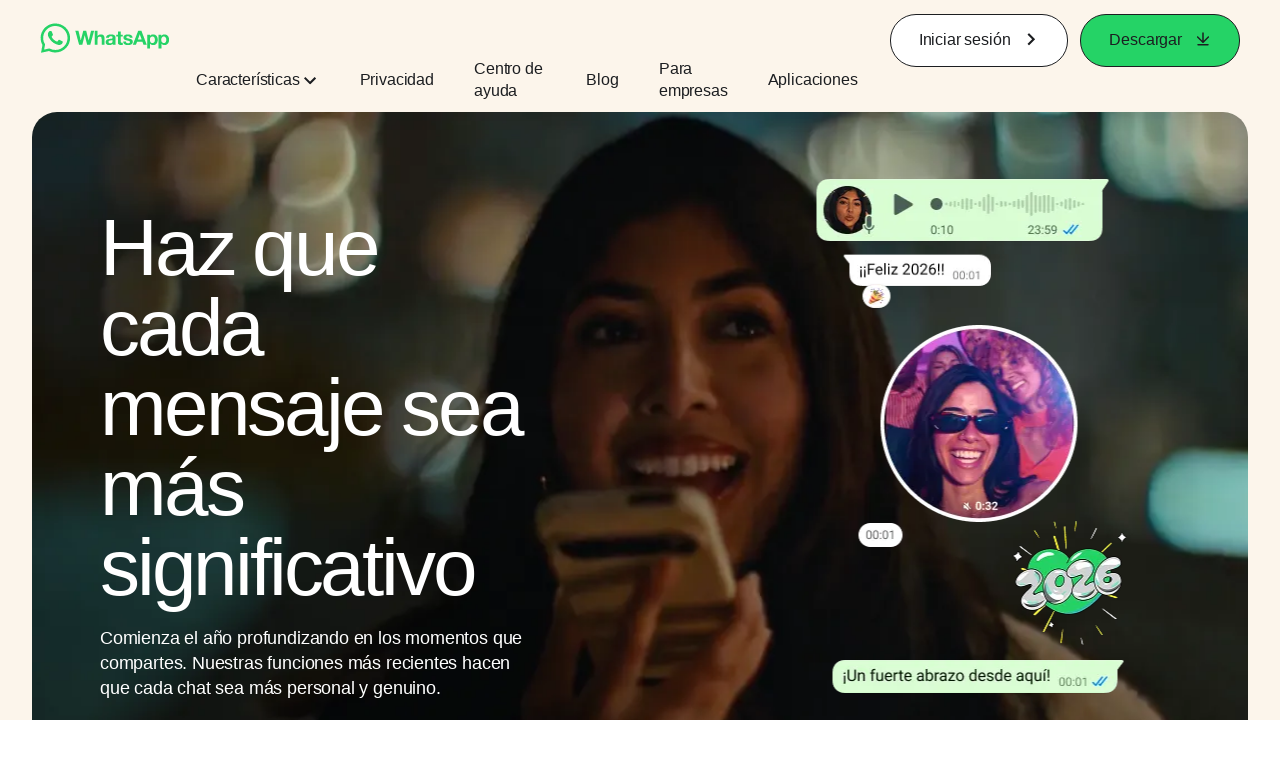

--- FILE ---
content_type: text/html; charset="utf-8"
request_url: https://www.whatsapp.com/?l=de%3Fkurator%3Dnetzwirtschaft&amp%3Bamp%3Blang=hu&amp%3Blang=ga&lang=es
body_size: 57431
content:
<!DOCTYPE html>
<html lang="es" id="facebook" class="no_js">
<head><meta charset="utf-8" /><meta name="referrer" content="origin-when-crossorigin" id="meta_referrer" /><script nonce="HCpHq1Wu">function envFlush(e){function t(t){for(var n in e)t[n]=e[n]}window.requireLazy?window.requireLazy(["Env"],t):(window.Env=window.Env||{},t(window.Env))}envFlush({"useTrustedTypes":false,"isTrustedTypesReportOnly":false,"ajaxpipe_token":"AXkXiShqcWFhT1dcfFE","stack_trace_limit":30,"timesliceBufferSize":5000,"show_invariant_decoder":false,"compat_iframe_token":"AUf0m1g-ZBSh_UGu2--Ly8-YSas","isCQuick":false,"brsid":"7587460131739692266","promise_include_trace":false});</script><script nonce="HCpHq1Wu">window.openDatabase&&(window.openDatabase=function(){throw new Error});</script><script nonce="HCpHq1Wu">_btldr={};</script><script nonce="HCpHq1Wu">(function(){function e(e){return e.parentElement!==document.body&&e.parentElement!==document.head}function t(e){var t;return e.nodeName==="SCRIPT"||e.nodeName==="LINK"&&((t=n(e))==null?void 0:t.asyncCss)}function n(e){return e.dataset instanceof window.DOMStringMap?e.dataset:null}function r(r){var o;try{if(r.nodeType!==Node.ELEMENT_NODE)return}catch(e){return}if(!(e(r)||!t(r))){var a=(o=n(r))==null?void 0:o.bootloaderHash;if(a!=null&&a!==""){var i=null,l=function(){window._btldr[a]=1,i==null||i()};i=function(){r.removeEventListener("load",l),r.removeEventListener("error",l)},r.addEventListener("load",l),r.addEventListener("error",l)}}}Array.from(document.querySelectorAll('script,link[data-async-css="1"]')).forEach(function(e){return r(e)});var o=new MutationObserver(function(e,t){e.forEach(function(e){e.type==="childList"&&Array.from(e.addedNodes).forEach(function(e){r(e)})})});o.observe(document.getElementsByTagName("html")[0],{attributes:!1,childList:!0,subtree:!0})})();</script><style nonce="HCpHq1Wu"></style><script nonce="HCpHq1Wu">__DEV__=0;</script><noscript><meta http-equiv="refresh" content="0; URL=/?l=de%3Fkurator%3Dnetzwirtschaft&amp;amp%3Bamp%3Blang=hu&amp;amp%3Blang=ga&amp;lang=es&amp;_fb_noscript=1" /></noscript><title id="pageTitle">WhatsApp | Mensajería y llamadas gratuitas privadas, seguras y confiables</title><meta name="bingbot" content="noarchive" /><link rel="canonical" href="https://www.whatsapp.com" /><link rel="alternate" hreflang="x-default" href="https://www.whatsapp.com" /><link rel="alternate" hreflang="af" href="https://www.whatsapp.com?lang=af" /><link rel="alternate" hreflang="ar" href="https://www.whatsapp.com?lang=ar" /><link rel="alternate" hreflang="az" href="https://www.whatsapp.com?lang=az" /><link rel="alternate" hreflang="bg" href="https://www.whatsapp.com?lang=bg" /><link rel="alternate" hreflang="bn" href="https://www.whatsapp.com?lang=bn" /><link rel="alternate" hreflang="ca" href="https://www.whatsapp.com?lang=ca" /><link rel="alternate" hreflang="cs" href="https://www.whatsapp.com?lang=cs" /><link rel="alternate" hreflang="da" href="https://www.whatsapp.com?lang=da" /><link rel="alternate" hreflang="de" href="https://www.whatsapp.com?lang=de" /><link rel="alternate" hreflang="el" href="https://www.whatsapp.com?lang=el" /><link rel="alternate" hreflang="en" href="https://www.whatsapp.com" /><link rel="alternate" hreflang="es" href="https://www.whatsapp.com?lang=es" /><link rel="alternate" hreflang="et" href="https://www.whatsapp.com?lang=et" /><link rel="alternate" hreflang="fa" href="https://www.whatsapp.com?lang=fa" /><link rel="alternate" hreflang="fi" href="https://www.whatsapp.com?lang=fi" /><link rel="alternate" hreflang="fr" href="https://www.whatsapp.com?lang=fr" /><link rel="alternate" hreflang="ga" href="https://www.whatsapp.com?lang=ga" /><link rel="alternate" hreflang="gu" href="https://www.whatsapp.com?lang=gu" /><link rel="alternate" hreflang="he" href="https://www.whatsapp.com?lang=he" /><link rel="alternate" hreflang="hi" href="https://www.whatsapp.com?lang=hi" /><link rel="alternate" hreflang="hr" href="https://www.whatsapp.com?lang=hr" /><link rel="alternate" hreflang="hu" href="https://www.whatsapp.com?lang=hu" /><link rel="alternate" hreflang="id" href="https://www.whatsapp.com?lang=id" /><link rel="alternate" hreflang="it" href="https://www.whatsapp.com?lang=it" /><link rel="alternate" hreflang="ja" href="https://www.whatsapp.com?lang=ja" /><link rel="alternate" hreflang="kk" href="https://www.whatsapp.com?lang=kk" /><link rel="alternate" hreflang="kn" href="https://www.whatsapp.com?lang=kn" /><link rel="alternate" hreflang="ko" href="https://www.whatsapp.com?lang=ko" /><link rel="alternate" hreflang="lt" href="https://www.whatsapp.com?lang=lt" /><link rel="alternate" hreflang="lv" href="https://www.whatsapp.com?lang=lv" /><link rel="alternate" hreflang="mk" href="https://www.whatsapp.com?lang=mk" /><link rel="alternate" hreflang="ml" href="https://www.whatsapp.com?lang=ml" /><link rel="alternate" hreflang="mr" href="https://www.whatsapp.com?lang=mr" /><link rel="alternate" hreflang="ms" href="https://www.whatsapp.com?lang=ms" /><link rel="alternate" hreflang="nb" href="https://www.whatsapp.com?lang=nb" /><link rel="alternate" hreflang="nl" href="https://www.whatsapp.com?lang=nl" /><link rel="alternate" hreflang="pa" href="https://www.whatsapp.com?lang=pa" /><link rel="alternate" hreflang="pl" href="https://www.whatsapp.com?lang=pl" /><link rel="alternate" hreflang="pt" href="https://www.whatsapp.com?lang=pt" /><link rel="alternate" hreflang="pt-pt" href="https://www.whatsapp.com?lang=pt-pt" /><link rel="alternate" hreflang="ro" href="https://www.whatsapp.com?lang=ro" /><link rel="alternate" hreflang="ru" href="https://www.whatsapp.com?lang=ru" /><link rel="alternate" hreflang="sk" href="https://www.whatsapp.com?lang=sk" /><link rel="alternate" hreflang="sl" href="https://www.whatsapp.com?lang=sl" /><link rel="alternate" hreflang="sq" href="https://www.whatsapp.com?lang=sq" /><link rel="alternate" hreflang="sr" href="https://www.whatsapp.com?lang=sr" /><link rel="alternate" hreflang="sv" href="https://www.whatsapp.com?lang=sv" /><link rel="alternate" hreflang="sw" href="https://www.whatsapp.com?lang=sw" /><link rel="alternate" hreflang="ta" href="https://www.whatsapp.com?lang=ta" /><link rel="alternate" hreflang="te" href="https://www.whatsapp.com?lang=te" /><link rel="alternate" hreflang="th" href="https://www.whatsapp.com?lang=th" /><link rel="alternate" hreflang="fil" href="https://www.whatsapp.com?lang=fil" /><link rel="alternate" hreflang="tr" href="https://www.whatsapp.com?lang=tr" /><link rel="alternate" hreflang="uk" href="https://www.whatsapp.com?lang=uk" /><link rel="alternate" hreflang="ur" href="https://www.whatsapp.com?lang=ur" /><link rel="alternate" hreflang="uz" href="https://www.whatsapp.com?lang=uz" /><link rel="alternate" hreflang="vi" href="https://www.whatsapp.com?lang=vi" /><link rel="alternate" hreflang="zh" href="https://www.whatsapp.com?lang=zh" /><link rel="alternate" hreflang="zh-hk" href="https://www.whatsapp.com?lang=zh-hk" /><link rel="alternate" hreflang="zh-tw" href="https://www.whatsapp.com?lang=zh-tw" /><meta name="viewport" content="width=device-width, initial-scale=1" /><meta name="apple-mobile-web-app-capable" content="yes" /><meta name="description" content="Usa WhatsApp Messenger para mantenerte en contacto con amigos y familiares. WhatsApp es gratuito y permite enviar mensajes y hacer llamadas de manera simple, segura y confiable, y est&#xe1; disponible en los tel&#xe9;fonos de todo el mundo." /><meta name="keywords" /><meta property="og:title" content="WhatsApp | Mensajer&#xed;a y llamadas gratuitas privadas, seguras y confiables" /><meta property="og:image" content="https://static.whatsapp.net/rsrc.php/v4/yo/r/J5gK5AgJ_L5.png" /><meta property="og:site_name" content="WhatsApp.com" /><meta property="og:description" content="Usa WhatsApp Messenger para mantenerte en contacto con amigos y familiares. WhatsApp es gratuito y permite enviar mensajes y hacer llamadas de manera simple, segura y confiable, y est&#xe1; disponible en los tel&#xe9;fonos de todo el mundo." /><meta property="og:keywords" /><meta property="invite_link_type" /><meta property="invite_link_type_v2" /><meta name="mobile-web-app-capable" content="yes" /><link rel="manifest" href="/data/manifest.json" crossorigin="use-credentials" /><meta name="robots" content="index,follow,noodp" /><link rel="icon" href="https://static.whatsapp.net/rsrc.php/v4/yz/r/ujTY9i_Jhs1.png" /><link type="text/css" rel="stylesheet" href="https://static.whatsapp.net/rsrc.php/v5/yf/l/0,cross/kVqnnGSuZMa.css" data-bootloader-hash="vRp9yOm" crossorigin="anonymous" />
<link type="text/css" rel="stylesheet" href="https://static.whatsapp.net/rsrc.php/v5/yK/l/0,cross/lVLcXj3V_MB.css" data-bootloader-hash="NXXTY+W" crossorigin="anonymous" />
<link type="text/css" rel="stylesheet" href="https://static.whatsapp.net/rsrc.php/v5/ym/l/0,cross/WoGt2CreSMG.css" data-bootloader-hash="u5FEIYo" crossorigin="anonymous" />
<script src="https://static.whatsapp.net/rsrc.php/v4/yD/r/rhIxe4_e6qI.js" data-bootloader-hash="dThAkGE" crossorigin="anonymous"></script>
<script nonce="HCpHq1Wu">requireLazy(["HasteSupportData"],function(m){m.handle({"clpData":{"6476":{"r":1000,"s":1},"1838142":{"r":1,"s":1},"1958484":{"r":1,"s":1},"1963303":{"r":1,"s":1},"1936894":{"r":1,"s":1},"1848815":{"r":10000,"s":1}},"gkxData":{"1174":{"result":false,"hash":null},"1221":{"result":false,"hash":null},"5163":{"result":false,"hash":null},"5415":{"result":false,"hash":null},"7742":{"result":false,"hash":null},"8068":{"result":false,"hash":null},"8869":{"result":false,"hash":null},"9063":{"result":false,"hash":null},"13382":{"result":false,"hash":null},"15745":{"result":false,"hash":null},"20935":{"result":false,"hash":null},"20936":{"result":false,"hash":null},"21043":{"result":false,"hash":null},"21116":{"result":false,"hash":null},"25572":{"result":false,"hash":null}},"justknobxData":{"1276":{"r":true},"2269":{"r":true},"3323":{"r":true},"3414":{"r":true}}})});requireLazy(["TimeSliceImpl","ServerJS"],function(TimeSlice,ServerJS){(new ServerJS()).handle({"define":[["cr:310",["RunWWW"],{"__rc":["RunWWW",null]},-1],["cr:1078",[],{"__rc":[null,null]},-1],["cr:1080",["unexpectedUseInComet"],{"__rc":["unexpectedUseInComet",null]},-1],["cr:1126",["TimeSliceImpl"],{"__rc":["TimeSliceImpl",null]},-1],["cr:3725",["clearTimeoutWWWOrMobile"],{"__rc":["clearTimeoutWWWOrMobile",null]},-1],["cr:4344",["setTimeoutWWWOrMobile"],{"__rc":["setTimeoutWWWOrMobile",null]},-1],["cr:6108",["CSS"],{"__rc":["CSS",null]},-1],["cr:6640",["PromiseImpl"],{"__rc":["PromiseImpl",null]},-1],["cr:7385",["clearIntervalWWW"],{"__rc":["clearIntervalWWW",null]},-1],["cr:7389",["setIntervalAcrossTransitionsWWW"],{"__rc":["setIntervalAcrossTransitionsWWW",null]},-1],["cr:7391",["setTimeoutAcrossTransitionsWWW"],{"__rc":["setTimeoutAcrossTransitionsWWW",null]},-1],["cr:8958",["FBJSON"],{"__rc":["FBJSON",null]},-1],["cr:8959",["DTSG"],{"__rc":["DTSG",null]},-1],["cr:8960",["DTSG_ASYNC"],{"__rc":["DTSG_ASYNC",null]},-1],["cr:696703",[],{"__rc":[null,null]},-1],["cr:135",["RunBlue"],{"__rc":["RunBlue",null]},-1],["cr:6669",["DataStore"],{"__rc":["DataStore",null]},-1],["URLFragmentPreludeConfig",[],{"hashtagRedirect":false,"fragBlacklist":["nonce","access_token","oauth_token","xs","checkpoint_data","code"]},137],["CookiePrivacySandboxConfig",[],{"is_affected_by_samesite_lax":false},7723],["CometPersistQueryParams",[],{"relative":{},"domain":{}},6231],["CookieDomain",[],{"domain":"whatsapp.com"},6421],["GetAsyncParamsExtraData",[],{"extra_data":{}},7511],["AdsManagerReadRegions",[],{"excluded_endpoints":["\/am_tabular","\/ad_limits_insights","\/ads_reporting","\/column_suggestions","\/customaudiences","\/insights","\/reporting","\/edit","\/adspixels"],"excluded_preloaders":["AdsPEInsightsEdgeDataLoaderPreloader","AdsPEInsightsEdgeSummaryDataLoaderPreloader","AdsPEInsightsColumnPresetDataLoaderPreloader","AdsReportBuilderBusinessViewReportPreloader","AdsReportBuilderAdAccountViewReportPreloader","AdsReportBuilderManageUnifiedReportsPreloader"]},7950],["BootloaderConfig",[],{"deferBootloads":false,"enableLoadingUnavailableResources":true,"enableRetryOnStuckResource":false,"immediatesBugFixKillswitch":true,"jsRetries":[200,500],"jsRetryAbortNum":2,"jsRetryAbortTime":5,"silentDups":true,"timeout":60000,"tieredLoadingFromTier":100,"hypStep4":false,"btCutoffIndex":114,"fastPathForAlreadyRequired":true,"csrOn":false,"nonce":"HCpHq1Wu","shouldEnableProxyArgs":false,"translationRetries":[200,500],"translationRetryAbortNum":3,"translationRetryAbortTime":50},329],["CSSLoaderConfig",[],{"timeout":5000,"loadEventSupported":true},619],["CookieCoreConfig",[],{"dpr":{"t":604800,"s":"None"},"locale":{"t":604800,"s":"Lax"},"wa_lang_pref":{"t":604800,"s":"None"},"wa_web_lang_pref":{"t":2419200,"s":"Lax"}},2104],["CurrentUserInitialData",[],{"ACCOUNT_ID":"0","USER_ID":"0","NAME":"","SHORT_NAME":null,"IS_BUSINESS_PERSON_ACCOUNT":false,"HAS_SECONDARY_BUSINESS_PERSON":false,"IS_FACEBOOK_WORK_ACCOUNT":false,"IS_INSTAGRAM_BUSINESS_PERSON":false,"IS_WABA_BUSINESS_PERSON":false,"IS_MESSENGER_ONLY_USER":false,"IS_DEACTIVATED_ALLOWED_ON_MESSENGER":false,"IS_MESSENGER_CALL_GUEST_USER":false,"IS_WORK_MESSENGER_CALL_GUEST_USER":false,"IS_WORKROOMS_USER":false,"APP_ID":"256281040558","IS_BUSINESS_DOMAIN":false},270],["ServerNonce",[],{"ServerNonce":"lCLx8ID7CFjKKKOgkDOfHB"},141],["SiteData",[],{"server_revision":1031458304,"client_revision":1031458304,"push_phase":"C3","pkg_cohort":"BP:whatsapp_www_pkg","haste_session":"20446.BP:whatsapp_www_pkg.2.0...0","pr":2,"manifest_base_uri":"https:\/\/static.whatsapp.net","manifest_origin":null,"manifest_version_prefix":null,"be_one_ahead":false,"is_rtl":false,"is_experimental_tier":false,"is_jit_warmed_up":true,"hsi":"7587460131739692266","semr_host_bucket":"5","bl_hash_version":2,"comet_env":0,"wbloks_env":false,"ef_page":null,"compose_bootloads":false,"spin":0,"__spin_r":1031458304,"__spin_b":"trunk","__spin_t":1766593226,"vip":"157.240.254.60"},317],["SprinkleConfig",[],{"param_name":"jazoest","version":2,"should_randomize":false},2111],["UserAgentData",[],{"browserArchitecture":"32","browserFullVersion":"131.0.0.0","browserMinorVersion":0,"browserName":"Chrome","browserVersion":131,"deviceName":"Unknown","engineName":"Blink","engineVersion":"131.0.0.0","platformArchitecture":"32","platformName":"Mac OS X","platformVersion":"10.15","platformFullVersion":"10.15.7"},527],["PromiseUsePolyfillSetImmediateGK",[],{"www_always_use_polyfill_setimmediate":false},2190],["JSErrorLoggingConfig",[],{"appId":256281040558,"extra":[],"reportInterval":50,"sampleWeight":null,"sampleWeightKey":"__jssesw","projectBlocklist":[]},2776],["DataStoreConfig",[],{"expandoKey":"__FB_STORE","useExpando":true},2915],["CookieCoreLoggingConfig",[],{"maximumIgnorableStallMs":16.67,"sampleRate":9.7e-5,"sampleRateClassic":1.0e-10,"sampleRateFastStale":1.0e-8},3401],["ImmediateImplementationExperiments",[],{"prefer_message_channel":true},3419],["UriNeedRawQuerySVConfig",[],{"uris":["dms.netmng.com","doubleclick.net","r.msn.com","watchit.sky.com","graphite.instagram.com","www.kfc.co.th","learn.pantheon.io","www.landmarkshops.in","www.ncl.com","s0.wp.com","www.tatacliq.com","bs.serving-sys.com","kohls.com","lazada.co.th","xg4ken.com","technopark.ru","officedepot.com.mx","bestbuy.com.mx","booking.com","nibio.no","myworkdayjobs.com","united-united.com","gcc.gnu.org"]},3871],["InitialCookieConsent",[],{"deferCookies":false,"initialConsent":[1,2],"noCookies":false,"shouldShowCookieBanner":false,"shouldWaitForDeferredDatrCookie":false,"optedInIntegrations":[],"hasGranularThirdPartyCookieConsent":false,"exemptedIntegrations":["advertiser_hosted_pixel","airbus_sat","amazon_media","apps_for_office","arkose_captcha","aspnet_cdn","autodesk_fusion","bing_maps","bing_widget","boku_wallet","bootstrap","box","cardinal_centinel_api","chromecast_extensions","cloudflare_cdnjs","cloudflare_datatables","cloudflare_relay","conversions_api_gateway","demandbase_api","digitalglobe_maps_api","dlocal","dropbox","esri_sat","fastly_relay","gmg_pulse_embed_iframe","google_ads_conversions_tag","google_drive","google_fonts_legacy","google_hosted_libraries","google_oauth_api","google_oauth_api_v2","google_recaptcha","here_map_ext","hive_streaming_video","iproov","isptoolbox","jquery","js_delivr","kbank","mathjax","meshy","metacdn","microsoft_excel","microsoft_office_addin","microsoft_onedrive","microsoft_speech","microsoft_teams","mmi_tiles","oculus","open_street_map","paypal_billing_agreement","paypal_fastlane_sdk","paypal_oauth_api","payu","payu_india","plaid","platformized_adyen_checkout","plotly","pydata","razorpay","recruitics","rstudio","salesforce_lighting","shopify_app_bridge","stripe","team_center","tripshot","trustly_direct_debit_ach","turbo_gala","twilio_voice","unifier","unpkg","unsplash_api","unsplash_image_loading","vega","whatsapp_arkose_captcha","yoti_api","youtube_oembed_api"],"nonBlockingBannerPage":false,"consentRequiredForMetaPixel":true},4328],["BootloaderEndpointConfig",[],{"retryEnabled":false,"debugNoBatching":false,"maxBatchSize":-1,"endpointURI":"https:\/\/www.whatsapp.com\/ajax\/bootloader-endpoint\/","adsManagerReadRegions":false},5094],["ServerTimeData",[],{"serverTime":1766593226869,"timeOfRequestStart":1766593226824.2,"timeOfResponseStart":1766593226824.2},5943],["BigPipeExperiments",[],{"link_images_to_pagelets":false,"am_page_load_promise_timeout":false},907],["cr:7730",["getFbtResult"],{"__rc":["getFbtResult",null]},-1],["cr:8906",["goURIWWW"],{"__rc":["goURIWWW",null]},-1],["cr:925100",["RunBlue"],{"__rc":["RunBlue",null]},-1],["cr:7386",["clearTimeoutWWW"],{"__rc":["clearTimeoutWWW",null]},-1],["cr:7390",["setTimeoutWWW"],{"__rc":["setTimeoutWWW",null]},-1],["cr:1003267",["clearIntervalBlue"],{"__rc":["clearIntervalBlue",null]},-1],["cr:896462",["setIntervalAcrossTransitionsBlue"],{"__rc":["setIntervalAcrossTransitionsBlue",null]},-1],["cr:986633",["setTimeoutAcrossTransitionsBlue"],{"__rc":["setTimeoutAcrossTransitionsBlue",null]},-1],["IntlVariationHoldout",[],{"disable_variation":false},6533],["IntlNumberTypeProps",["IntlCLDRNumberType09"],{"module":{"__m":"IntlCLDRNumberType09"}},7027],["AsyncRequestConfig",[],{"retryOnNetworkError":"1","useFetchStreamAjaxPipeTransport":true},328],["DTSGInitialData",[],{},258],["IntlViewerContext",[],{"GENDER":3,"regionalLocale":null},772],["NumberFormatConfig",[],{"decimalSeparator":",","numberDelimiter":".","minDigitsForThousandsSeparator":4,"standardDecimalPatternInfo":{"primaryGroupSize":3,"secondaryGroupSize":3},"numberingSystemData":null},54],["SessionNameConfig",[],{"seed":"2Pvh"},757],["ZeroCategoryHeader",[],{},1127],["ZeroRewriteRules",[],{"rewrite_rules":{},"whitelist":{"\/hr\/r":1,"\/hr\/p":1,"\/zero\/unsupported_browser\/":1,"\/zero\/policy\/optin":1,"\/zero\/optin\/write\/":1,"\/zero\/optin\/legal\/":1,"\/zero\/optin\/free\/":1,"\/about\/privacy\/":1,"\/about\/privacy\/update\/":1,"\/privacy\/explanation\/":1,"\/zero\/toggle\/welcome\/":1,"\/zero\/toggle\/nux\/":1,"\/zero\/toggle\/settings\/":1,"\/fup\/interstitial\/":1,"\/work\/landing":1,"\/work\/login\/":1,"\/work\/email\/":1,"\/ai.php":1,"\/js_dialog_resources\/dialog_descriptions_android.json":0,"\/connect\/jsdialog\/MPlatformAppInvitesJSDialog\/":0,"\/connect\/jsdialog\/MPlatformOAuthShimJSDialog\/":0,"\/connect\/jsdialog\/MPlatformLikeJSDialog\/":0,"\/qp\/interstitial\/":1,"\/qp\/action\/redirect\/":1,"\/qp\/action\/close\/":1,"\/zero\/support\/ineligible\/":1,"\/zero_balance_redirect\/":1,"\/zero_balance_redirect":1,"\/zero_balance_redirect\/l\/":1,"\/l.php":1,"\/lsr.php":1,"\/ajax\/dtsg\/":1,"\/checkpoint\/block\/":1,"\/exitdsite":1,"\/zero\/balance\/pixel\/":1,"\/zero\/balance\/":1,"\/zero\/balance\/carrier_landing\/":1,"\/zero\/flex\/logging\/":1,"\/tr":1,"\/tr\/":1,"\/sem_campaigns\/sem_pixel_test\/":1,"\/bookmarks\/flyout\/body\/":1,"\/zero\/subno\/":1,"\/confirmemail.php":1,"\/policies\/":1,"\/mobile\/internetdotorg\/classifier\/":1,"\/zero\/dogfooding":1,"\/xti.php":1,"\/zero\/fblite\/config\/":1,"\/hr\/zsh\/wc\/":1,"\/ajax\/bootloader-endpoint\/":1,"\/mobile\/zero\/carrier_page\/":1,"\/mobile\/zero\/carrier_page\/education_page\/":1,"\/mobile\/zero\/carrier_page\/feature_switch\/":1,"\/mobile\/zero\/carrier_page\/settings_page\/":1,"\/aloha_check_build":1,"\/upsell\/zbd\/softnudge\/":1,"\/mobile\/zero\/af_transition\/":1,"\/mobile\/zero\/af_transition\/action\/":1,"\/mobile\/zero\/freemium\/":1,"\/mobile\/zero\/freemium\/redirect\/":1,"\/mobile\/zero\/freemium\/zero_fup\/":1,"\/privacy\/policy\/":1,"\/privacy\/center\/":1,"\/data\/manifest\/":1,"\/cmon":1,"\/cmon\/":1,"\/zero\/minidt\/":1,"\/diagnostics":1,"\/diagnostics\/":1,"\/4oh4.php":1,"\/autologin.php":1,"\/birthday_help.php":1,"\/checkpoint\/":1,"\/contact-importer\/":1,"\/cr.php":1,"\/legal\/terms\/":1,"\/login.php":1,"\/login\/":1,"\/mobile\/account\/":1,"\/n\/":1,"\/remote_test_device\/":1,"\/upsell\/buy\/":1,"\/upsell\/buyconfirm\/":1,"\/upsell\/buyresult\/":1,"\/upsell\/promos\/":1,"\/upsell\/continue\/":1,"\/upsell\/h\/promos\/":1,"\/upsell\/loan\/learnmore\/":1,"\/upsell\/purchase\/":1,"\/upsell\/promos\/upgrade\/":1,"\/upsell\/buy_redirect\/":1,"\/upsell\/loan\/buyconfirm\/":1,"\/upsell\/loan\/buy\/":1,"\/upsell\/sms\/":1,"\/wap\/a\/channel\/reconnect.php":1,"\/wap\/a\/nux\/wizard\/nav.php":1,"\/wap\/appreg.php":1,"\/wap\/birthday_help.php":1,"\/wap\/c.php":1,"\/wap\/confirmemail.php":1,"\/wap\/cr.php":1,"\/wap\/login.php":1,"\/wap\/r.php":1,"\/zero\/datapolicy":1,"\/a\/timezone.php":1,"\/a\/bz":1,"\/bz\/reliability":1,"\/r.php":1,"\/mr\/":1,"\/reg\/":1,"\/registration\/log\/":1,"\/terms\/":1,"\/f123\/":1,"\/expert\/":1,"\/experts\/":1,"\/terms\/index.php":1,"\/terms.php":1,"\/srr\/":1,"\/msite\/redirect\/":1,"\/fbs\/pixel\/":1,"\/contactpoint\/preconfirmation\/":1,"\/contactpoint\/cliff\/":1,"\/contactpoint\/confirm\/submit\/":1,"\/contactpoint\/confirmed\/":1,"\/contactpoint\/login\/":1,"\/preconfirmation\/contactpoint_change\/":1,"\/help\/contact\/":1,"\/survey\/":1,"\/upsell\/loyaltytopup\/accept\/":1,"\/settings\/":1,"\/lite\/":1,"\/zero_status_update\/":1,"\/operator_store\/":1,"\/upsell\/":1,"\/wifiauth\/login\/":1}},1478],["DTSGInitData",[],{"token":"","async_get_token":""},3515],["WebDriverConfig",[],{"isTestRunning":false,"isJestE2ETestRun":false,"isXRequestConfigEnabled":false,"auxiliaryServiceInfo":{},"testPath":null,"originHost":null,"experiments":null},5332],["cr:8828",[],{"__rc":[null,null]},-1],["cr:1094907",[],{"__rc":[null,null]},-1],["cr:1183579",["InlineFbtResultImpl"],{"__rc":["InlineFbtResultImpl",null]},-1],["cr:806696",["clearTimeoutBlue"],{"__rc":["clearTimeoutBlue",null]},-1],["cr:807042",["setTimeoutBlue"],{"__rc":["setTimeoutBlue",null]},-1],["FbtResultGK",[],{"shouldReturnFbtResult":true,"inlineMode":"NO_INLINE"},876],["LSD",[],{"token":"AdFPSYkzkwA"},323],["WebConnectionClassServerGuess",[],{"connectionClass":"UNKNOWN"},4705],["IntlPhonologicalRules",[],{"meta":{"\/_B\/":"([.,!?\\s]|^)","\/_E\/":"([.,!?\\s]|$)"},"patterns":{"\/\u0001(.*)('|&#039;)s\u0001(?:'|&#039;)s(.*)\/":"\u0001$1$2s\u0001$3","\/_\u0001([^\u0001]*)\u0001\/":"javascript"}},1496],["FbtQTOverrides",[],{"overrides":{"1_000b6572c6a3f7fe9312e5879dd2e75b":"You'll need to log in with Workplace to continue this video chat.","1_023ac1e3f0ce2980598584f26a784b9f":"Ignore messages","1_028dc427119e6bfbfcd5eb2dd83b2a9e":"View Page status","1_075684469438a60ae5f6813949e94a0d":"Get quote","1_0778dc4cf3fe167942881fecddd5dee2":"Learn more","1_08a3224cc0fd966f2bb0e780c51e6a0b":"New poll","1_0a090165a1d0654210eb444114aabd7c":"Switch between accounts","1_0b9af3d5b6a4de6cb2b17ad5a0beec3a":"Learn more","1_0d0b40d72cd2adc492a402e98e18896f":"Chat notifications","1_0ea6e742163878d88375800514788740":"Invite link","1_0ea7de82b669cced737b30875f15309a":"Local event from Facebook","1_0f008d2991187964d472eceaf9ba28d6":"Featured sticker packs","1_0f48efb82ce58bf43dec6a98dcadc874":"Add your new number","1_0f9fceeb2e66627d9e346dd24e0d6916":"Remove from channel","1_0fee0283487e0259495a07f9e315ad8f":"Your home in Messenger","1_1068c1352d8cbb8919cc2b4a0dbcd9f3":"Hide contact","1_10811a6ece4ca15b10dc22f89805a347":"Customize your chat with {short-name}.","1_117fb24f8ee951759e9435520cc71e70":"More options","1_1248a8548f1b43fd3d9fc77baf835a04":"Contacts only","1_1593f9d2cc4c63f196a61a70eff664cf":"Send to group","1_159aa796a642d08a85379ec9693d25c7":"Opt in","1_1736f6743cf12be3ffc46cd556357e96":"Book now","1_18b8ec487f180574ad865f168eeafa70":"Content not found","1_1905e45a72593e291dda8c774aa4caf4":"Invite people","1_1ac128eda299351dc18567e7a6f31be6":"Hide video","1_1b38f249fefb0fd5ef7912a1fe615d10":"Pinned location","1_1b59f7e84dba4c8754cf60d1bafa6ae5":"Shared stories","1_1cf36465e606a10ef2a48c5dee532085":"Great job, {user_name}!","1_1d36c6e7b1a07971c84821452f9dc407":"Ignore conversation","1_1d89beed629123cabeeea834c345a7fc":"Mute notifications","1_1f209b12cabbe35509c514220825d53b":"New story","1_209b3fb19e7c487ffe3bd85b2adac6db":"Try again","1_20cec0b4386ad8555f8b619ad2c2fb81":"Single pop","1_215afaeceab4d29970af2c11221f79e3":"Web visibility","1_226d5171b148e60fe004a4f3cc53a81b":"Delete group chat?","1_23f5a1596d301feaeb32b47f24dc73a0":"Join call","1_243d55bab0d83c72b2113bfd5ca2e194":"Membership questions","1_25589d7cb1db33911bf18252dbb5155c":"Message history in Inbox","1_2745ba03fa7b9c0f59c0797fb44da204":"Showing in chats","1_27f38b56fa58a394e2d89fbf7288747b":"New sender","1_28ea9e6140b5437477564e5b21353246":"Profile picture","1_2953f6f20942da4f0593b905a4db3d90":"See details","1_2af4c8cb4d30a1aaa744a75187d6b06d":"{number} invited by you","1_2b2898b200686215c54616553499fddf":"Unread messages","1_2b406f4727fff3df7dd970cac1c41536":"Messenger preview","1_2c2ff60e8d5edccadadf61f739b6d87b":"Report story","1_3002f3a3232973642407c2e3830c10f6":"Stop sharing location","1_30ed561a77bfcadb3b66d5960c2a9e05":"Photo reminders","1_313c1c8a5025b45c60712685f0d89c6c":"App visibility","1_33886f5d4a6ede055ec28ddf69251cc5":"Life events","1_3543833b8b31fbb1561d46f2c0b266a8":"Added with theme","1_366d38e456780d92844ab4b39ac1de78":"Not interested","1_37900af383a573c0337521bca05d7955":"Respond to event","1_37ebfbfd36c55a8366f7ba9d528cf7b3":"Chats you can create","1_39339bb4b3f3002e589625a820bf5c7a":"Learn more","1_3a9a1e192465754ec4427995fe1cffb4":"Buy and sell groups","1_3aa3f2c2971602310d482c632c086db8":"Chat hosts","1_3bc7a4f74be5e3dbfdc9b758fa779fff":"Chat plugin","1_3cee79cd9e136ffc84ccfc7082bef6c2":"{number_of_happening_now_events} happening now, {number_of_upcoming_events} upcoming","1_3e8fba90f69e371d19c5b4f79e3f0be7":"Buy and sell groups","1_3f4c233aac1d71d17bee559b932144d3":"See conversation","1_41446ff5d2de26a67626d2ba309c969b":"This video can't be sent","1_4151657ef8e7bc03ab8169e5dcb0d675":"Cancel request","1_41eadd6427237386cc04b60a8ab94a8b":"This chat will show as unread","1_46793f5529ff4a62f831cf9218082b7f":"Unread requests","1_46879d905028aaee9f7297d27c075b50":"See messages","1_46b9f298de3c041a464dbe8ff7f3d978":"Language settings","1_46c8d595559f4232c4a7fe113aac3093":"Get started","1_475781e5e945e3d217b563d6ccd51ecd":"Create prompt","1_489630491bec0288ae7c0bef88ff5ad9":"Show music picker","1_4ad1c9e7de7af0b7d1853ed6863469db":"Snooze for {number_of_hours} hours","1_4b56df30045efb8a5d21ec865d43ec1c":"Approved by you","1_4b9736a9d6cbeb6249b0704870ec383e":"No devices yet","1_4cf8fe13a0639e31c0d73b5aec3b8019":"Something went wrong","1_4d5c8cbda9ac3dfc82b483ecf952a53c":"Open Facebook app","1_4e75a018ef44c107750832d736fcce90":"Send details","1_4ee7496edd4dafc3c2b2a6225f1a6f69":"Nearby places","1_5009586cb3b7953608b1ccc56cb3e630":"See conversation?","1_50c0e7742a3eb3800f3c2fdd5bce8f3a":"Admins & moderators","1_531aa532255f18fbb4386d4ac4bf537d":"Search emoji","1_53e9c4c2a53662ab23979d6cd79d4417":"Stop sharing","1_5490d986c6908e35ac70ae79cca740fc":"Switch account","1_55c0717e522433cf319a51f6ed6d4d09":"No messages","1_55c2f7ac43fba60f684a0a0dfd01bb89":"Edit avatar","1_55e31911698e89d3b19d4c703079cdf2":"{content} Learn more","1_56d2098fc23416108de3ceae0fd6c158":"See link","1_599d20d959e0009397c73fb9edb426dd":"Private post","1_5af9abe8c5f4d9bcce27117d09ca6932":"Start call","1_5e86ca443695bbd6605bcd169ee35a74":"Group updates","1_5f0a4852946206863aa44a9ec3f87708":"Send to group","1_60a7a58934bd27cbaf2058b53ff745f6":"Leave game","1_60eb52f4ce4a109523fbfa8e90244331":"Live location","1_617aeb029449c78895903ece88034b31":"Show picture-in-picture","1_61cb9f934ffb6b5f8cc4cb95757125d4":"Invalid time","1_6315107c7594ac961c8dac9aabbb957a":"Add to her picture","1_64b1b9a14a334d3cce48f22f2b03e7c2":"Not now","1_6544e705bd98780c45018863ca564aa1":"Block messages","1_6582285731ad9288ac97889beeca82f3":"Avatar settings","1_66402d631b18879269b46a49f95a0a4e":"Noise suppression","1_6689492f38a51b5cb39982dd8a0e7f00":"Account details","1_678bfb1d36a580695ccbb699c8fd1bd2":"Logging in\u2026","1_6795cc13b37b3be61a143c35c9c65382":"Recently shared","1_6a9a0529abd169ff91b49b4022dbf5a5":"Buy and sell groups","1_6b124b9a53cd1299ad43ceef50dcd0e2":"Unread chats","1_6d2f04c835bd2e9e555649e2f121fd5f":"Introducing AI stickers","1_6dc5cc58c44e3791e14cdb69816e8a3f":"Product catalog terms","1_6ec9c14f5b6103937c24960c6ae37947":"SMS messages","1_7008293f762c6b49632496bd6aad21ff":"Suggested chats","1_70190249ea4fa344ffbe77fd48af796f":"Pause chat?","1_701d063f9d93574540e7a4aa27d2f86d":"Message reactions","1_7052e2f38bec805609d7986562d34ed0":"Your reactions","1_72920428a45b969c9dad788a656c323c":"Skip to details and actions","1_7341e8b3089e0af586ed3b9682c2b5cf":"View call","1_73761caf2fde503928bfdbd48c983136":"See conversation?","1_7808c5327cf430807c173fa11ac0cc26":"Learn more","1_7930f1b92ced21f16265c1ab07265964":"Chats you can join","1_7bf132b7beb84dbc96f9cc6a1caef3a3":"Last name","1_7c5789ad7c9455a96fa0b8d3edaf1dd0":"View profile","1_7e3e738782f1887fbcebca5e62902a72":"See group","1_7f626e74849fb5ad4a61825532fb6054":"Confirm your identity","1_801af62106d995c8b376a512e2146039":"Block messages","1_806d0518a4e1e599c196185438e2b79c":"Change image","1_83a0754dbad2db42dcbe0e8900e6b48a":"AI-assisted message","1_84698e2e6128e955605ddff2615c2771":"In transit","1_88b60e4824d116c36468b700b6287e2f":"Your location","1_8a1749bf031ab122983b76b370a86be3":"Learn more","1_8bc33223ef4caf9b437b812c2772d946":"Create poll","1_8c84ed97d7d84a31c72b1c75300a9461":"Delete chat?","1_8dea727922641bc0de681cb214274b2f":"View AR object","1_8e82c5b24398a0887342f439b66ce8c3":"{user}'s location","1_8ea29d4da797ad3ae8fa2b3626b2a50c":"Disabled chat","1_8ef9ffb962319c095470bb46de00beaa":"Current location","1_9025bb6bcf560d6de6cfd22af6eaec97":"All chats menu","1_9050fb0878cf1e782d24779cf780114c":"Recent calls","1_91d783db2fb886ee4801ae5e0a86e04c":"Channel admin","1_92255cd3d8f183d6dcb03b606a3445c2":"Recent searches","1_925dfeb7269a4b97e5035aede422151c":"Upload contacts","1_92b1a4d18dca5da9ac47d17733885fc2":"How to add friends on Messenger Kids","1_93183c880d14f092e5d9617d9a246a74":"Read receipts","1_939fba302a75b306e132ccb37e09a148":"Ignore group","1_944401d1748eeaa9a66e62241477695e":"View details","1_948415d2b551fa7c8b50376738732e5b":"Community members","1_9626d7ac31beaf24bbd48f4842bf4744":"{num_activities} activities","1_9645bee1f9dba4ee355d68df18cb1102":"Contact card","1_96cc0d1d8acdfbcc9fe4623a53183f99":"No more posts","1_983e4f9e7f9ecfdb8a2d0aa8247942de":"More conversations","1_99dd31ad1b3145dfb03b7b4b097f28d5":"Send current location","1_9ed1ff8f2501b81918e505f6e17fd362":"Send separately","1_a1195adc52046789d21a0ae117244224":"Creating poll","1_a12b852de26a50e5b6986edc7fa2705e":"Account created","1_a2ed1fddb5b17414f3b7941385713361":"Suggested people","1_a3d27f40032c3217f0934bcd46d52392":"Learn more","1_a3f05430c2d2c4a7949a503649a0941d":"4 things to know about your information","1_a4694c6ccbc990026015c70c944fe25e":"Cover photo","1_a64a04c8ea9a8cf38124918e78c71b60":"You've blocked this account.","1_a7a430455b6aaba0be1cf776314c8e70":"Learn more","1_a7e141af65d2cd2dc972d3c094d2ce4f":"Charge your Bluetooth keys regularly.","1_a8fd7153d9fbad9cece5913d6268813c":"Voice and video calling","1_a96a641ba1f4b43910fab6d1b55c9b17":"Not now","1_a9c08e1b18c1bceb358a7bf4a1aee0aa":"View profile","1_ab80b68f0048ce8515584d069d120405":"Submit a report","1_abd30739736c002c9a49c782066cbe86":"Save changes","1_add682c72addd3a0d8b6fcab3720aadc":"Turn on","1_aeb4b99dd7b73001a4f730b4a9120e04":"Try again","1_aec2472fe4a2eaccb817d6111a4c0d39":"Video call","1_af9c98d11efedfee4f1301601a67874a":"Double knock","1_afc0eae78aa06ac4e92bf98ac3a03177":"Ignore group","1_b0308bd1c93ff21594fabd353bda0a2a":"Red\/green","1_b14ffeb649c54cac70fe09d9f7780889":"Open sticker, emoji and GIF keyboard.","1_b22b6c4a8dd3ff71f35d007751cd87b0":"Get the Messenger app","1_b2cea7ff1ee86133589fc73e5f2f3f9d":"You can turn this off at any time in your Parent Dashboard.","1_b32cee1f96ea285d99c5ca73d4eb725f":"Date of birth","1_b3dd269103f0d9b89d9bdb677dbd8887":"Invalid link","1_b3ecf06a63fd5147cac3c083201ac7eb":"Data saver","1_b42224e77c208d4ee532f212f5fe7a47":"Learn more","1_b449f7098ace13c92ffc9bb9d5a5bb6f":"Live description (optional)","1_b45945f81d03ceaf6f9441f2eeeec891":"Contact us","1_b4c7d1e15b39ef2c3956027bb4d6cd11":"Placed on {date} \u00b7 Canceled","1_b6392edec7f022a20e9867eb0b24de7b":"Featured Facebook photos","1_b6f50b519cec90102cc5b62361a81288":"Mute notifications","1_b81d470fc8105e7a7896e7cffb0ceeed":"Add contact","1_b9143060878dce3a509e6bc2548b82f2":"Search for adults","1_b997548b5fdd3a2dee73c3392135d911":"{number} invited by you","1_ba4838bc3349d125cfb867715cada2f9":"Update build","1_bbc5d4c00b66cc87bd1e6f8ab51fc102":"Call with video","1_bbd9c674819da6d44ca09fa575180083":"Videos to send","1_bc1a68f2efbc9ac36f13fe05f5d65e51":"Unmute notifications","1_bc5ed53c58ed1544e3e014e9d7dee341":"Creating community","1_bf841bb55b37d0620ef1b2bea096b95f":"You waved at {$recipient}.","1_bfbf4cbd94a30fe78e2c6243fbaedb73":"No internet connection","1_bfef0efc933e18bc735d53351af694e0":"Photos to send","1_c174849dd6b0df72ce6c611bda774209":"Add option","1_c21bf170fea995d887a6b64c13639323":"Double pop","1_c6f4d12c2c30c1986800afdd50f373cd":"Preview chat","1_c794c37e69d7f325e9a433f02ba8790b":"Message requests","1_c8077b6c0597db47a0485bc0f32e9980":"Your avatar","1_c921177d0d05ed9c9b95487f15422056":"Delete channel","1_c94482ebd9b72b746183c50a4d4208d6":"Send a like","1_cb73b265ac209451363883bed772c9bb":"Play together","1_cc78ccf039dccf8d1dea818b85eab80d":"More people","1_cd6b327676433f7b3c3515f206c0b82a":"{phone_number} \u2022 Phone contact","1_cdc01fc97f5a6cf6ba07c7bcc4fe11e1":"Add question","1_cde9138094eb836637af973172431d53":"{name1} wants to add {lastPendingKifTargetName} as a friend","1_ce3d72055f43aaf90d886ab0017ca08c":"Recent articles","1_cef77356ede0b83cf0465641b0719a42":"Problem with Bluetooth or audio source","1_d29c32cd116f7833d1f496f064788d8c":"Report someone in this chat","1_d3e1e228c31890a4aba20db8d31fd323":"Notification control","1_d7bbd024b73557f1cf0914a38113498d":"Block messages","1_d8de8ea2ef707a7aace4a752b147d8f1":"Mark as read","1_d9f5379b09800045f33f218dc5408f64":"Welcome message","1_dbd60e7eb18c870f9603d90f44f244ab":"Group chats","1_dc6a01243c06b93a27cbe6c6d6c795f3":"Camera roll","1_dcabb4806e92c408bd735494ddd92a6c":"Draw a necklace","1_dee291c2ba2b66491a65be6138906278":"Hidden group","1_df45795d00cab7a89a5557f9a392a7b2":"You opened this chat from {Origin Domain}","1_df57e221cb0b224e5a0090f7dcef6677":"Forward limit reached","1_df848a5c2d023027ac455f8321243645":"Report buyer","1_e11f9f6dcd24ac5786c0eb8ff1851e1b":"Update information?","1_e12cc3ec2ab93b6916804e5e1f6a336f":"Add to story","1_e146ca287d980280ff6dabc5d32b2713":"Leave conversation?","1_e250ac43039a943db6bd1855c02f6c39":"Learn more","1_e27604669dde9743f8c4a735e650e5a6":"Thanks for being a superstar in this chat!","1_e57e0918dc3eb089646890b6bb915dc0":"Choose kids for {name1}, {name2} and {name count} others to chat with","1_e7861583dd9505c6c9a5dd36aca38d3b":"Unblock messages","1_e809c2825e3b050976f7ca22f1532032":"Faster messaging","1_e8d7d977b19c2aa1894496a663c986dc":"Blue\/yellow","1_ea8ff502404e09cf262e602989d843d8":"Go to recent chats","1_eceb9aa9398269f52436f1a1a7ee41b4":"Send to group","1_ee9abb17ff7ad017ae988a02f8f5beae":"Top friends","1_eec0e983014426e06f0c4077e7333275":"Unblock messages?","1_ef4b4300b7a1f0319566068f5568c938":"Updating poll","1_f165e0191456b0373edec046de3290d5":"Active now","1_f2010c43a90ee7c3b7d6d3cab66ef06e":"Social networking","1_f33ba2aba991e0820ccfef1ac81c4c14":"Recommended communities","1_f580546da084946da3d6f61e3cc636da":"Channel settings","1_f5d924ee511bdbc00c3dd05a10fe8260":"Please update your app","1_f816fc32554f392be8655ee6db8f7dd5":"Continue with PayPal","1_f90fb65f92ad8ac33f140b8be3c9eed1":"Invalid file format","1_f919ada00521135434fd084a87e64542":"Add photos","1_fa663c0ee32eeae58fd133765c35f905":"Learn more","1_fba7ed548a73364cce9a2ad6e168b798":"Audio call","1_fd3afb0fabe31263a19dac9f61fb0d4f":"Look up info","1_fd7ada49a7f6f2ab82454ec27b9c6725":"Couldn't remove message","1_fdf2eec743eaf4ee4b25a683f71525c6":"Add a profile picture","1_fe84ad51b794fd555ef027662cbb6f2e":"Event creation","1_ff1c542ee2c5bb59ee27ade5e7e52cb4":"Resume chats","1_ff6b115a8a131f9f1b4b8c9c80ec38d4":"For families","1_01f3beddbcd5491063fd7587b0785fd7":"Video call is full","1_0bb657a03fcace8be70ff1c092b35b62":"Forward limit reached","1_12213f25a4e94520a59b51c3d565edf1":"Date of birth","1_12d2f816058bda88b9f56cd9dedd5e16":"You can turn this off at any time in your Parent Dashboard.","1_138bdbd67af3b9c9d4cdd6c8cc8708a2":"Something went wrong","1_183c5e431133dafadb40a2627c25432d":"Something's wrong","1_1d0e61a46a120591d790f382f91f9c99":"Search for adults","1_23423f479668dd06c46036d8f37edf9a":"You opened this chat from {Origin Domain}","1_2882107be72d37df895b05e0573990a6":"Unblock messages?","1_2b99f4eb0d10fb2a590c91881bc93620":"Can't create duplicate account","1_2dfe4f010e821ffa89d9c4133df72506":"Problem with Bluetooth or audio source","1_2e510be3887bae0dd4d73733dffa6ec4":"{firstname1}, {firstname2} and {firstname3} are online","1_2e9405cf33a60079eba08f7433c66595":"Unable to connect your call","1_2feb150fdf16fe534e635fa1143a7508":"No devices yet","1_31426213a5556e794c313d21dbeceb6b":"Turn on","1_3bce071d20c866b7a915136c01c2a17f":"Remove from channel","1_3e252ef60c34f4c269a640aedaaf9a91":"Recent calls","1_4323029c4a9559df6910965a98e5f7ee":"Customize your chat with {short-name}.","1_441e2b39aa374ab1c0a622f1b6e7fc94":"Delete {Account Name}'s Messenger Kids account","1_4994c24b8d4dddbbef04db4ac77b8bcc":"Link privacy","1_49d7f78ceda6bf498723e714f09ab445":"Thanks for being a superstar in this chat!","1_5281d15cd9033cfae6f25bbfb95f2a84":"Add people","1_55329bd3473ce3a2df9059b20779a464":"My preview","1_55d8b31242e3dd713affa2d9c303ca18":"Open camera settings menu","1_57095066a5af6f37f159d7a7bcc474b4":"Settings > Add a new device","1_572460b539878eceb021da6f0ba4ad27":"Search in conversation","1_588c13ae9c29e4cad57ff0623473419b":"You can't message this group","1_59e4d389c284d58c6a7006f6b0562811":"Photo reminders","1_5a928f58cc901c2f036154287466ac52":"AI-assisted message","1_5af74bfaddbfdad2526294491119b1ac":"Call notifications","1_5b15ff8357f34309683c127f15840806":"Chat plugin","1_5b4abffee3f305389a50710f7d485df8":"Introducing AI stickers","1_5db467841ea204babe44c0bb4275c013":"Message sent","1_5dbfacce1399e2f5cb7a6380beba0d09":"This may take a moment...","1_67045d680945154400cf43a419e4ff9b":"Please update your app","1_6831028223b7159f4a16a762309aeda5":"Invite with a link","1_68667c64d4e948188b48f13c7b8324c0":"Open Facebook app","1_69b4fbe4cc084fbff4fcf68d2f9d5fed":"Charge your Bluetooth keys regularly.","1_6cd66115c7adbd7d8d450aaa8a5015d9":"Contact phone number","1_74630a0214a11fa5068b0655daafe2de":"Facebook user","1_752a4442f6eb09a9c79427caefd174c5":"4 things to know about your information","1_76f971d0cf5dc8a40e43aa6592bf6015":"{num_activities} activities","1_79cb46c945b63a0e9c8bd77518fd38f0":"Add a profile picture","1_7a4acef2efaf880fb516077a756bea63":"Image ID not returned.","1_8842669d806d74dfddee6ca515f2d8db":"Look up info","1_8c442034b2e9c1bcc394eb6907b1d510":"You'll need to log in with Workplace to continue this video chat.","1_92469592130a0e85a5e996fa12296099":"Account details","1_9dbc389a7657e7c498fe3cd2e8c903b9":"Messenger preview","1_a02773f3eb15c1a027aacc96b97f526f":"Invalid link","1_a2a5724aff5a7cca2d69a4e30e754431":"Open System Preferences, then use the Security & Privacy controls to grant Workplace Chat access to the camera and microphone. You may need to restart the app for the settings to be applied.","1_aa3f089a4051c1e5ed29b0473ecb462c":"Last name","1_aa408b4afeb14b97cfcc9915842b0b00":"Confirm your identity","1_aa542254b59b7d679b6fdb93590402d3":"Show picture-in-picture","1_b2fcaaf664421e83c164b2db208e6c2b":"Dance party","1_bac81400de6624c1e42b308333c30946":"Move to grid","1_beebce762afa64542777f56c09d80178":"How to add friends on Messenger Kids","1_c0a187c52a5eda47cc616d9da9d48264":"This lets you play Apple Music tracks, add tracks to your music library and more.","1_c0bf6a1e1c71e84db2d85d977ea0352c":"You asked to chat with {name1}.","1_c470052944bf04f16919dc993025b1f3":"Send separately","1_c65fba5a9f5914e3837eddb303417521":"Placed on {date} \u00b7 Canceled","1_c70d03f023ad810666fb2b89f962b34f":"Blue\/yellow","1_c995f1a5f939c822beefb3ff278bf59c":"Thanks for being a superstar in this chat!","1_cd4fecb8aead25c0effd4ac632f98755":"Cut over this chat to E2EE","1_d138dd68d66991762d0960a448c9dbf1":"Chat members","1_d2306e12f55ac0dad00099ff94a9ecce":"Install Workplace Chat audio sharing software?","1_d2abcef26824c99a9b7b66ebfd5b36a8":"Manage folders","1_d47fd6e064b6d1afcb5e5d3674dff1e2":"Start chatting","1_d757e02fa81fb3f8bb93135f107c6516":"Test speaker","1_db1d708e4daa1d62b46287504eae8acc":"This video can't be sent","1_df5b853bbb16433e2ce5f781de7d297b":"Squad hang","1_e4cad6566ee6fa7548d52ba7824506c0":"Remove address","1_e67d8767d558befbca8c04d5b99d91d9":"Draw a necklace","1_e811fc5925e4dcd78c046551cb24e889":"This chat will show as unread","1_ed32b0c87ff94ede7145d9b17ba192ba":"View {remainingCount} more photos","1_ee45d6f16d585bfe6cebb6800c4822d4":"Add to her picture","1_f5bffa9a6c448e63ca61155760dca5fd":"No messages","1_f6ffd6ae71c283f8aec7c7bc2cbfa289":"Open audio device selector menu","1_fc4f960e763c5eedcbf5c27cf0411d4b":"{name1} wants to add {lastPendingKifTargetName} as a friend","1_fe319617901612fc3c881e2d69ade21d":"Choose kids for {name1}, {name2} and {name count} others to chat with"}},551],["AnalyticsCoreData",[],{"device_id":"$^|AcbXvHxxsAEajCBEN5xfDig1jLjnv9GrxQEX01RsYmWAH6NqYiaZPm0T3eSyWc6O5pm5Q0w-O9nWnTY_Pw7fbtM|fd.AcZp003dZpXucZRH-xLUBT6ehFYhbvLCYn1ffrrdThCG720DQtkfaY9R0Ve0jTcNpJctCRnhCQGOOSkW47dgmpwU","app_id":"256281040558","app_version":"1031.458.304.0 (1031458304)","enable_bladerunner":false,"enable_ack":true,"push_phase":"C3","enable_observer":false,"enable_cmcd_observer":false,"enable_dataloss_timer":false,"enable_fallback_for_br":true,"queue_activation_experiment":false,"max_delay_br_queue":60000,"max_delay_br_queue_immediate":3,"max_delay_br_init_not_complete":3000,"consents":{},"app_universe":1,"br_stateful_migration_on":true,"enable_non_fb_br_stateless_by_default":false,"use_falco_as_mutex_key":false,"is_intern":false},5237]],"require":[["markJSEnabled"],["URLFragmentPrelude"],["Primer"],["BigPipe"],["Bootloader"],["TimeSlice"],["AsyncRequest"],["ODS"],["FbtLogging"],["IntlQtEventFalcoEvent"],["RequireDeferredReference","unblock",[],[["AsyncRequest","ODS","FbtLogging","IntlQtEventFalcoEvent"],"sd"]],["RequireDeferredReference","unblock",[],[["AsyncRequest","ODS","FbtLogging","IntlQtEventFalcoEvent"],"css"]]]});});</script></head><body id="top-of-page" class="_2ywk _9sca _af-3 _aicv _9v92 es chrome webkit mac x2 Locale_es_LA" dir="ltr"><script type="text/javascript" nonce="HCpHq1Wu">requireLazy(["bootstrapWebSession"],function(j){j(1766593226)})</script><div data-testid="whatsapp_www_full_page" class="_2ywh _li _9kh2" style="visibility: hidden"><div class="_2y_d _9rxy _9v92"><div class="_adhc"><a href="#content-wrapper" class="_aeal _asnw _9vcv" role="link" data-ms="&#123;&quot;creative&quot;:&quot;link&quot;&#125;" id="u_0_0_qt"><span class="_advp _aeam">Ir al contenido</span></a><header class="_af-2 _afwk" data-testid="whatsapp_www_header" id="u_0_1_qV"><div class="_afvx"><div class="_afvy"><div class="_af8g"><button class="_afvu _ain3 _9vcv" role="button" data-ms-clickable="true" data-ms="&#123;&quot;creative&quot;:&quot;link&quot;,&quot;creative_detail&quot;:&quot;Header_WhatsApp_MobileHamburgerMenu_Open&quot;&#125;" id="u_0_2_dO"><span class="_advp _aeam"><svg width="25" height="33" viewBox="0 0 25 33" fill="none" class="_aupm"><line x1="1.04297" y1="12.75" x2="23.543" y2="12.75" stroke="currentColor" stroke-width="1.5" stroke-linecap="round"></line><line x1="1.04297" y1="16.75" x2="23.543" y2="16.75" stroke="currentColor" stroke-width="1.5" stroke-linecap="round"></line><line x1="1.04297" y1="20.75" x2="23.543" y2="20.75" stroke="currentColor" stroke-width="1.5" stroke-linecap="round"></line></svg></span></button><nav class="_9t0g" id="u_0_3_Fq"><button class="_9t0i _ain3 _9vcv" role="button" data-ms-clickable="true" data-ms="&#123;&quot;creative&quot;:&quot;link&quot;,&quot;creative_detail&quot;:&quot;Header_WhatsApp_MobileHamburgerMenu_Close&quot;&#125;" id="u_0_4_fc"><span class="_advp _aeam"><svg width="16" height="16" fill="none" class="_9s6z"><path fill-rule="evenodd" clip-rule="evenodd" d="M15.495 1.353L14.364.222 7.859 6.727 1.637.505.507 1.636l6.22 6.222-6.505 6.506 1.131 1.131L7.86 8.99l6.79 6.79 1.13-1.132-6.788-6.79 6.504-6.504z" fill="currentColor"></path></svg></span></button><svg width="101" height="22" viewBox="0 0 101 22" fill="none" role="image" aria-label="Logotipo de WhatsApp" class="_af87 _9t0j" xmlns="http://www.w3.org/2000/svg"><g clip-path="url(#clip0_4057_1490)"><path d="M39.9672 12.7979H39.9378L38.0929 5.5H35.87L33.9867 12.7095H33.9563L32.2524 5.50442H29.8828L32.741 16.0887H35.1456L36.9442 8.8847H36.9747L38.8049 16.0887H41.1644L44.0632 5.50442H41.7342L39.9672 12.7979ZM51.3063 9.08484C51.079 8.80102 50.7793 8.58095 50.4375 8.44682C49.9861 8.28004 49.5057 8.20226 49.0236 8.21793C48.5915 8.22441 48.1667 8.32846 47.7824 8.52201C47.3438 8.73736 46.9802 9.07519 46.7375 9.49286H46.6923V5.50442H44.5484V16.0887H46.6923V12.0715C46.6923 11.2908 46.8232 10.7298 47.085 10.3885C47.3468 10.0472 47.7703 9.87693 48.3556 9.87766C48.869 9.87766 49.2278 10.0336 49.4287 10.3454C49.6295 10.6572 49.7311 11.1283 49.7311 11.7608V16.0887H51.875V11.3748C51.8783 10.9393 51.8352 10.5046 51.7464 10.0778C51.6766 9.71894 51.5263 9.37976 51.3063 9.08484ZM60.1528 14.3825V10.4018C60.1528 9.93664 60.0471 9.56326 59.8358 9.28166C59.6236 8.99813 59.3434 8.77025 59.0199 8.61822C58.6711 8.45612 58.2982 8.34902 57.9153 8.30086C57.5193 8.247 57.1201 8.21967 56.7203 8.21904C56.2857 8.21856 55.8522 8.26042 55.426 8.34399C55.0186 8.41981 54.6272 8.56262 54.2683 8.76639C53.9282 8.96066 53.6386 9.22935 53.422 9.55147C53.1859 9.92121 53.055 10.3461 53.0429 10.7822H55.1868C55.2274 10.3675 55.3696 10.0701 55.6111 9.89757C55.8526 9.72507 56.1911 9.62776 56.6154 9.62776C56.7947 9.62695 56.9738 9.63915 57.1513 9.66425C57.3063 9.68442 57.4555 9.7348 57.5903 9.81242C57.7178 9.88786 57.8223 9.99558 57.8927 10.1242C57.9759 10.2924 58.0147 10.4783 58.0055 10.665C58.0166 10.7571 58.0044 10.8505 57.9702 10.9371C57.936 11.0236 57.8807 11.1006 57.8092 11.1614C57.6386 11.2884 57.4412 11.3765 57.2315 11.4191C56.9581 11.4842 56.6801 11.529 56.3998 11.5529C56.0861 11.5831 55.7687 11.6225 55.4475 11.6712C55.1239 11.7211 54.8033 11.7883 54.4872 11.8724C54.1846 11.949 53.8978 12.0766 53.6398 12.2495C53.3869 12.4249 53.1793 12.6559 53.0339 12.924C52.8663 13.2578 52.786 13.6271 52.8003 13.9988C52.791 14.3503 52.8607 14.6995 53.0045 15.0216C53.1324 15.2994 53.3258 15.5435 53.5687 15.7337C53.8198 15.9259 54.1075 16.0669 54.415 16.1484C54.7549 16.2401 55.1062 16.2851 55.4588 16.2822C55.9401 16.2822 56.4188 16.2125 56.8794 16.0754C57.3398 15.9383 57.7567 15.6878 58.0902 15.3478C58.0997 15.4748 58.1174 15.6011 58.1432 15.726C58.1679 15.8488 58.2007 15.97 58.2414 16.0887H60.4191C60.2988 15.8687 60.2266 15.6265 60.207 15.3777C60.1677 15.0474 60.1496 14.715 60.1528 14.3825ZM58.0089 13.1219C58.0065 13.2807 57.9941 13.4391 57.9717 13.5963C57.9434 13.8029 57.874 14.002 57.7674 14.1823C57.6424 14.3885 57.4652 14.5595 57.2529 14.6788C57.022 14.8174 56.6943 14.8867 56.2701 14.8867C56.1027 14.8869 55.9358 14.8717 55.7713 14.8414C55.6214 14.8163 55.4778 14.7634 55.3482 14.6855C55.2266 14.6113 55.1272 14.5067 55.0604 14.3825C54.9857 14.2354 54.9492 14.0724 54.9544 13.9081C54.9482 13.7388 54.9847 13.5706 55.0604 13.4183C55.1284 13.2931 55.224 13.1843 55.3403 13.0998C55.4643 13.0116 55.6023 12.944 55.7488 12.8997C55.9047 12.8503 56.0638 12.8108 56.2249 12.7814C56.3964 12.7526 56.5635 12.7261 56.7383 12.7073C56.9132 12.6885 57.0769 12.6619 57.2303 12.6332C57.3789 12.6055 57.5255 12.5686 57.6693 12.5226C57.794 12.4848 57.9093 12.4219 58.0078 12.338L58.0089 13.1219ZM64.1642 6.12585H62.0203V8.42471H60.7136V9.83343H62.0135V14.3548C61.9994 14.677 62.0669 14.9976 62.2099 15.2881C62.3322 15.5183 62.5184 15.7099 62.747 15.841C62.9913 15.9752 63.2593 16.063 63.5369 16.0997C63.8495 16.145 64.1652 16.1672 64.4813 16.1661C64.6946 16.1661 64.9101 16.1661 65.1324 16.1517C65.3351 16.1442 65.5371 16.1242 65.7372 16.092V14.4577C65.6322 14.4794 65.526 14.4946 65.419 14.503C65.3062 14.513 65.1933 14.5185 65.0715 14.5185C64.7093 14.5185 64.4666 14.4577 64.3448 14.3394C64.2229 14.221 64.1642 13.9844 64.1642 13.6284V9.83343H65.7372V8.42471H64.1609L64.1642 6.12585ZM73.0412 12.7294C72.9004 12.489 72.7079 12.2815 72.477 12.1212C72.2347 11.9531 71.9686 11.8205 71.6872 11.7276C71.3904 11.6303 71.0846 11.5462 70.7721 11.4766C70.4595 11.4069 70.1729 11.3428 69.8806 11.2842C69.617 11.2322 69.3567 11.1653 69.1009 11.084C68.8998 11.0236 68.7128 10.9252 68.5503 10.7943C68.4816 10.7387 68.4267 10.6685 68.39 10.589C68.3532 10.5094 68.3355 10.4227 68.3381 10.3354C68.3301 10.2004 68.3717 10.067 68.4555 9.95949C68.535 9.86413 68.6363 9.78838 68.7511 9.73834C68.8738 9.68781 69.0035 9.65539 69.1359 9.64214C69.2672 9.63067 69.399 9.62588 69.5308 9.62776C69.8769 9.61913 70.2199 9.69274 70.5306 9.84228C70.8116 9.98492 70.9684 10.2591 70.9977 10.665H73.0401C73.0181 10.2476 72.8905 9.84215 72.6689 9.48512C72.4705 9.18134 72.2043 8.92573 71.8903 8.73764C71.5618 8.54356 71.2007 8.40804 70.824 8.33735C70.4187 8.25746 70.0063 8.21782 69.5929 8.21904C69.1766 8.21856 68.7611 8.25557 68.3517 8.32961C67.9689 8.39644 67.6006 8.52696 67.2628 8.71552C66.9424 8.89543 66.6743 9.15277 66.4842 9.46301C66.2738 9.83422 66.1719 10.2551 66.1897 10.6793C66.1801 10.9771 66.2534 11.2718 66.4018 11.5319C66.5429 11.7639 66.7358 11.9617 66.966 12.1102C67.2105 12.269 67.4763 12.3936 67.7559 12.4806C68.0527 12.5746 68.3584 12.6564 68.6699 12.725C69.2785 12.8405 69.8778 12.9994 70.4629 13.2004C70.8917 13.3575 71.1061 13.5945 71.1061 13.9114C71.1128 14.0773 71.0649 14.2409 70.9695 14.3781C70.8804 14.5001 70.7648 14.6013 70.631 14.6744C70.4897 14.7505 70.3376 14.8053 70.1797 14.837C70.0233 14.8713 69.8637 14.8891 69.7035 14.89C69.4973 14.8904 69.2918 14.8655 69.0919 14.8159C68.9051 14.7705 68.7282 14.6926 68.5695 14.5859C68.4172 14.4809 68.2904 14.3442 68.1982 14.1857C68.0989 14.006 68.0495 13.8039 68.0549 13.5996H66.0058C66.0079 14.0503 66.1304 14.4925 66.3612 14.8823C66.5702 15.2155 66.8548 15.4971 67.1928 15.705C67.5488 15.9187 67.9409 16.0684 68.3505 16.1473C68.7877 16.2371 69.2332 16.2819 69.6798 16.2811C70.1193 16.2815 70.5577 16.2393 70.9887 16.155C71.3942 16.0787 71.7815 15.9286 72.1306 15.7127C72.4906 15.4941 72.7842 15.1849 72.9808 14.8173C73.1775 14.4498 73.2701 14.0373 73.2489 13.6228C73.2589 13.3128 73.1862 13.0056 73.0379 12.7316L73.0412 12.7294ZM77.3054 5.50221L73.2229 16.0864H75.6117L76.4591 13.7301H80.4965L81.3123 16.0864H83.7789L79.7382 5.50442L77.3054 5.50221ZM77.0797 11.9952L78.4868 8.11178H78.5162L79.8781 11.9952H77.0797ZM91.1958 9.46301C90.901 9.08458 90.5236 8.77554 90.0911 8.5585C89.5984 8.32016 89.0539 8.20326 88.5046 8.21793C88.0449 8.2122 87.5897 8.3082 87.1731 8.49879C86.7585 8.6995 86.4132 9.01519 86.1801 9.40661H86.1497V8.42471H84.1073V18.7723H86.2512V15.141H86.2806C86.5324 15.5079 86.88 15.8019 87.2871 15.9925C87.7049 16.1874 88.1626 16.2865 88.6253 16.2822C89.1467 16.2919 89.6627 16.1781 90.1295 15.9504C90.5492 15.7399 90.9161 15.4408 91.2037 15.0747C91.4968 14.6981 91.715 14.2709 91.8469 13.8152C91.9883 13.3336 92.0593 12.8347 92.0579 12.3335C92.0596 11.8051 91.9886 11.2788 91.8469 10.7689C91.7168 10.2969 91.4958 9.85367 91.1958 9.46301ZM89.8203 13.1839C89.7669 13.4585 89.6617 13.7211 89.51 13.9579C89.2538 14.3106 88.8755 14.56 88.4456 14.6597C88.0157 14.7594 87.5634 14.7025 87.1731 14.4997C86.9377 14.3673 86.738 14.1815 86.5909 13.9579C86.4384 13.7207 86.331 13.4585 86.2738 13.1839C86.2078 12.8871 86.1749 12.5842 86.1756 12.2805C86.1746 11.9717 86.2045 11.6635 86.2648 11.3605C86.3191 11.0821 86.4246 10.8157 86.5762 10.5743C86.721 10.3486 86.9177 10.1593 87.1506 10.0214C87.4184 9.86766 87.725 9.79102 88.0352 9.80026C88.3403 9.7922 88.6415 9.86887 88.9041 10.0214C89.1398 10.1625 89.3391 10.3552 89.4863 10.5842C89.642 10.8274 89.7521 11.0959 89.8113 11.3771C89.8774 11.6746 89.9103 11.9782 89.9095 12.2827C89.9112 12.585 89.8829 12.8869 89.8248 13.1839H89.8203ZM100.406 10.7744C100.277 10.3003 100.056 9.85506 99.7546 9.46301C99.4602 9.08463 99.0831 8.77558 98.651 8.5585C98.1579 8.32033 97.613 8.20343 97.0634 8.21793C96.6041 8.21255 96.1494 8.30855 95.733 8.49879C95.3183 8.69981 94.9728 9.01539 94.7389 9.40661H94.7096V8.42471H92.6627V18.7723H94.8066V15.141H94.8371C95.0888 15.5076 95.4359 15.8016 95.8425 15.9925C96.2603 16.1874 96.718 16.2865 97.1808 16.2822C97.7024 16.2919 98.2188 16.1781 98.686 15.9504C99.1054 15.7398 99.4719 15.4407 99.7591 15.0747C100.052 14.6981 100.27 14.2709 100.402 13.8152C100.545 13.3337 100.616 12.8348 100.614 12.3335C100.618 11.8072 100.55 11.2827 100.41 10.7744H100.406ZM98.3746 13.1839C98.3217 13.4587 98.2165 13.7213 98.0643 13.9579C97.9058 14.1956 97.6894 14.3909 97.4345 14.5261C97.1797 14.6612 96.8945 14.732 96.6047 14.732C96.3149 14.732 96.0297 14.6612 95.7749 14.5261C95.5201 14.3909 95.3036 14.1956 95.1452 13.9579C94.9931 13.7205 94.8857 13.4584 94.8281 13.1839C94.7626 12.887 94.7297 12.5842 94.7299 12.2805C94.7293 11.9716 94.7595 11.6635 94.8202 11.3605C94.8787 11.0812 94.9888 10.8147 95.1452 10.5743C95.2906 10.3491 95.4872 10.1599 95.7195 10.0214C95.9873 9.86766 96.2939 9.79102 96.6042 9.80026C96.9093 9.79208 97.2105 9.86876 97.473 10.0214C97.7091 10.1625 97.9088 10.3551 98.0564 10.5842C98.2121 10.8274 98.3222 11.0959 98.3814 11.3771C98.4475 11.6746 98.4804 11.9782 98.4795 12.2827C98.4776 12.5854 98.4454 12.8872 98.3836 13.1839H98.3746Z" fill="currentColor"></path><path d="M25.9306 10.5046C25.8259 7.69499 24.6176 5.0336 22.5581 3.07618C20.4986 1.11877 17.7471 0.0166645 14.8781 3.00753e-06H14.8239C12.8918 -0.00140293 10.9927 0.490142 9.31337 1.42627C7.63402 2.3624 6.23232 3.71085 5.24619 5.33895C4.26006 6.96705 3.72348 8.8187 3.68925 10.7117C3.65501 12.6047 4.12431 14.4738 5.05095 16.1351L4.067 21.9049C4.0654 21.9167 4.06639 21.9288 4.0699 21.9402C4.07342 21.9516 4.07937 21.9622 4.08738 21.9712C4.09539 21.9802 4.10526 21.9874 4.11634 21.9924C4.12742 21.9974 4.13945 22 4.15163 22H4.16856L9.99215 20.7306C11.4968 21.4385 13.1446 21.8059 14.8137 21.8054C14.9198 21.8054 15.0259 21.8054 15.1319 21.8054C16.6002 21.7643 18.0456 21.4387 19.3847 20.8474C20.7238 20.256 21.9302 19.4106 22.9342 18.36C23.9381 17.3093 24.7198 16.0742 25.2341 14.726C25.7484 13.3777 25.9851 11.943 25.9306 10.5046ZM15.0766 19.909C14.9886 19.909 14.9006 19.909 14.8137 19.909C13.3386 19.9108 11.8846 19.5649 10.5744 18.9006L10.2765 18.748L6.32716 19.6624L7.05609 15.747L6.88683 15.4661C6.07843 14.1155 5.64301 12.5818 5.62344 11.0161C5.60386 9.4504 6.00083 7.90671 6.77522 6.53707C7.54962 5.16743 8.67474 4.0191 10.0398 3.20516C11.4048 2.39123 12.9626 1.93977 14.5598 1.89526C14.6486 1.89526 14.7378 1.89526 14.8273 1.89526C17.2388 1.90226 19.551 2.83733 21.2657 4.49898C22.9803 6.16064 23.9603 8.41588 23.9943 10.7788C24.0283 13.1417 23.1138 15.4232 21.4476 17.1316C19.7815 18.84 17.4972 19.8386 15.0868 19.9123L15.0766 19.909Z" fill="currentColor"></path><path d="M10.946 5.6393C10.8086 5.64193 10.673 5.67157 10.5474 5.72646C10.4218 5.78135 10.3087 5.86038 10.2149 5.95887C9.94968 6.22535 9.20833 6.86669 9.16546 8.21349C9.12258 9.56029 10.0828 10.8927 10.2171 11.0796C10.3514 11.2665 12.053 14.1757 14.8559 15.3555C16.5033 16.051 17.2255 16.1705 17.6938 16.1705C17.8867 16.1705 18.0323 16.1506 18.1846 16.1417C18.698 16.1108 19.8569 15.5291 20.1097 14.8966C20.3624 14.2642 20.3793 13.7113 20.3128 13.6007C20.2462 13.4901 20.0634 13.4105 19.7881 13.269C19.5127 13.1274 18.1621 12.4198 17.9082 12.3202C17.814 12.2773 17.7127 12.2514 17.6092 12.2439C17.5417 12.2474 17.4761 12.2669 17.4181 12.3009C17.3601 12.3348 17.3114 12.382 17.2763 12.4386C17.0506 12.7139 16.5327 13.3121 16.3589 13.4846C16.3209 13.5275 16.2742 13.562 16.2217 13.586C16.1692 13.61 16.1122 13.6229 16.0542 13.6239C15.9475 13.6193 15.8431 13.5918 15.7484 13.5432C14.9303 13.2027 14.1844 12.7152 13.5492 12.1057C12.9558 11.5326 12.4523 10.8764 12.0552 10.1585C11.9018 9.87985 12.0552 9.73611 12.1952 9.60563C12.3351 9.47515 12.4852 9.29491 12.6296 9.139C12.7481 9.00582 12.8469 8.85692 12.923 8.6967C12.9624 8.62234 12.9823 8.53955 12.9809 8.45578C12.9795 8.37201 12.9569 8.28989 12.9151 8.21681C12.8485 8.07748 12.3509 6.70746 12.1173 6.1579C11.9277 5.68796 11.7021 5.67248 11.5046 5.6581C11.3421 5.64704 11.1559 5.64152 10.9697 5.63599H10.946" fill="currentColor"></path></g><defs><clipPath id="clip0_4057_1490"><rect width="100" height="22" fill="white" transform="translate(0.5)"></rect></clipPath></defs></svg><ul class="_9t0k"><li class="_9t0h"><a href="https://www.whatsapp.com/" class="_aeo9 _asnw _9vcv _9sep" aria-label="P&#xe1;gina de inicio de WhatsApp" role="link" data-ms="&#123;&quot;creative&quot;:&quot;header&quot;,&quot;creative_detail&quot;:&quot;Navigation_Home_Mobile_Link&quot;&#125;"><span class="_advp _aeam">Inicio</span></a></li><li class="_9t0h"><a href="https://whatsapp.com/download" class="_aeo9 _asnw _9vcv _9sep" aria-label="Descargar WhatsApp" role="link" data-ms="&#123;&quot;creative&quot;:&quot;header&quot;,&quot;creative_detail&quot;:&quot;Navigation_Apps_Mobile_Link&quot;&#125;"><span class="_advp _aeam">Aplicaciones</span></a></li><li class="_9t0h"><div class="_9wm7 _aedf"><ul id="u_0_5_i9"><li class="_9wma _aj1w"><button class="_aily _9wm9" aria-expanded="false" aria-selected="false" data-ms-clickable="true" data-ms="&#123;&quot;creative&quot;:&quot;link&quot;,&quot;creative_detail&quot;:&quot;Navigation_Features_Mobile_Dropdown&quot;&#125;"><svg fill="currentColor" width="16" height="17" viewBox="0 0 16 17" xmlns="http://www.w3.org/2000/svg" class="_wauiIcon__plus _aede"><g clip-path="url(#clip0_1842_81860)"><path fill-rule="evenodd" clip-rule="evenodd" d="M16.002 8.50042C16.002 8.0862 15.6662 7.75042 15.252 7.75042L8.7514 7.75042L8.7514 1.25042C8.7514 0.836205 8.41562 0.500418 8.0014 0.500418C7.58719 0.500418 7.2514 0.836205 7.2514 1.25042L7.2514 7.75042L0.752014 7.75042C0.337801 7.75042 0.00201378 8.0862 0.00201363 8.50042C0.00201415 8.91463 0.337801 9.25042 0.752014 9.25042L7.2514 9.25042L7.2514 15.7504C7.2514 16.1646 7.58719 16.5004 8.0014 16.5004C8.41562 16.5004 8.7514 16.1646 8.7514 15.7504L8.7514 9.25042L15.252 9.25042C15.6662 9.25042 16.002 8.91463 16.002 8.50042Z" fill="#currentColor"></path></g><defs><clipPath id="clip0_1842_81860"><rect width="16" height="16" fill="white" transform="translate(0 0.5)"></rect></clipPath></defs></svg><svg width="17" height="18" viewBox="0 0 17 18" fill="none" class="_a83i _aedd"><line x1="1" y1="-1" x2="14.8802" y2="-1" transform="matrix(1 8.42937e-08 -0.0106489 0.999943 0.1604 9.80176)" stroke-width="2" stroke-linecap="round"></line></svg><h3 class="_9vd5 _ad_0 _aenu _9sc- _9t31 _9wm8">Funciones</h3></button><div class="_9wm6" aria-hidden="true" role="tabpanel"><div class="_9wn9"><a href="https://www.whatsapp.com/calling" class="_9vd5 _aens _afod" target="_self" data-ms="&#123;&quot;creative&quot;:&quot;link&quot;,&quot;creative_detail&quot;:&quot;NavigationDropdown_Calling_Mobile_Link&quot;&#125;"><span class="_afoi"><svg width="20" height="20" fill="none" xmlns="http://www.w3.org/2000/svg" class="_wauiIcon__globe-alt _afoj"><path d="M10 0C4.48 0 0 4.48 0 10s4.48 10 10 10 10-4.48 10-10S15.52 0 10 0ZM9 17.93c-3.95-.49-7-3.85-7-7.93 0-.62.08-1.21.21-1.79L7 13v1c0 1.1.9 2 2 2v1.93Zm6.9-2.54c-.26-.81-1-1.39-1.9-1.39h-1v-3c0-.55-.45-1-1-1H6V8h2c.55 0 1-.45 1-1V5h2c1.1 0 2-.9 2-2v-.41c2.93 1.19 5 4.06 5 7.41 0 2.08-.8 3.97-2.1 5.39Z" fill="currentColor"></path></svg></span><span><span class="_afog"><span class="_9vg3 _aj1b" style="">Llamadas</span></span><svg width="15" height="13" fill="none" class="_wauiIcon__arrow _agnt _aq31 _afok"><path fill-rule="evenodd" clip-rule="evenodd" d="M.31 6.432a.75.75 0 01.75-.75h10.932L8.387 2.076a.75.75 0 011.06-1.06l4.94 4.939a.75.75 0 01-.024 1.083.664.664 0 01-.022.024l-5.247 5.247a.75.75 0 11-1.06-1.061l4.065-4.066H1.061a.75.75 0 01-.75-.75z" fill="currentColor"></path></svg></span></a><a href="https://www.whatsapp.com/messaging" class="_9vd5 _aens _afod" target="_self" data-ms="&#123;&quot;creative&quot;:&quot;link&quot;,&quot;creative_detail&quot;:&quot;NavigationDropdown_Messaging_Mobile_Link&quot;&#125;"><span class="_afoi"><svg width="18" height="18" viewBox="0 0 18 18" fill="none" xmlns="http://www.w3.org/2000/svg" class="_wauiIcon__smileFace _afoj"><path d="M8.99149 0C4.02349 0 0.000488281 4.032 0.000488281 9C0.000488281 13.968 4.02349 18 8.99149 18C13.9685 18 18.0005 13.968 18.0005 9C18.0005 4.032 13.9685 0 8.99149 0ZM5.85049 5.4C6.59749 5.4 7.20049 6.003 7.20049 6.75C7.20049 7.497 6.59749 8.1 5.85049 8.1C5.10349 8.1 4.50049 7.497 4.50049 6.75C4.50049 6.003 5.10349 5.4 5.85049 5.4ZM13.2395 11.448C12.4205 13.203 10.8365 14.4 9.00049 14.4C7.16449 14.4 5.58049 13.203 4.76149 11.448C4.61749 11.151 4.83349 10.8 5.16649 10.8H12.8345C13.1675 10.8 13.3835 11.151 13.2395 11.448ZM12.1505 8.1C11.4035 8.1 10.8005 7.497 10.8005 6.75C10.8005 6.003 11.4035 5.4 12.1505 5.4C12.8975 5.4 13.5005 6.003 13.5005 6.75C13.5005 7.497 12.8975 8.1 12.1505 8.1Z" fill="currentColor"></path></svg></span><span><span class="_afog"><span class="_9vg3 _aj1b" style="">Mensajes</span></span><svg width="15" height="13" fill="none" class="_wauiIcon__arrow _agnt _aq31 _afok"><path fill-rule="evenodd" clip-rule="evenodd" d="M.31 6.432a.75.75 0 01.75-.75h10.932L8.387 2.076a.75.75 0 011.06-1.06l4.94 4.939a.75.75 0 01-.024 1.083.664.664 0 01-.022.024l-5.247 5.247a.75.75 0 11-1.06-1.061l4.065-4.066H1.061a.75.75 0 01-.75-.75z" fill="currentColor"></path></svg></span></a><a href="https://www.whatsapp.com/groups" class="_9vd5 _aens _afod" target="_self" data-ms="&#123;&quot;creative&quot;:&quot;link&quot;,&quot;creative_detail&quot;:&quot;NavigationDropdown_Groups_Mobile_Link&quot;&#125;"><span class="_afoi"><svg width="24" height="13" viewBox="0 0 24 13" fill="none" xmlns="http://www.w3.org/2000/svg" class="_wauiIcon__communities _afoj"><path d="M7.00049 5H5.00049V3C5.00049 2.45 4.55049 2 4.00049 2C3.45049 2 3.00049 2.45 3.00049 3V5H1.00049C0.450488 5 0.000488281 5.45 0.000488281 6C0.000488281 6.55 0.450488 7 1.00049 7H3.00049V9C3.00049 9.55 3.45049 10 4.00049 10C4.55049 10 5.00049 9.55 5.00049 9V7H7.00049C7.55049 7 8.00049 6.55 8.00049 6C8.00049 5.45 7.55049 5 7.00049 5ZM18.0005 6C19.6605 6 20.9905 4.66 20.9905 3C20.9905 1.34 19.6605 0 18.0005 0C17.6805 0 17.3705 0.0499999 17.0905 0.14C17.6605 0.95 17.9905 1.93 17.9905 3C17.9905 4.07 17.6505 5.04 17.0905 5.86C17.3705 5.95 17.6805 6 18.0005 6ZM13.0005 6C14.6605 6 15.9905 4.66 15.9905 3C15.9905 1.34 14.6605 0 13.0005 0C11.3405 0 10.0005 1.34 10.0005 3C10.0005 4.66 11.3405 6 13.0005 6ZM13.0005 8C11.0005 8 7.00049 9 7.00049 11V12C7.00049 12.55 7.45049 13 8.00049 13H18.0005C18.5505 13 19.0005 12.55 19.0005 12V11C19.0005 9 15.0005 8 13.0005 8ZM19.6205 8.16C20.4505 8.89 21.0005 9.82 21.0005 11V12.5C21.0005 12.67 20.9805 12.84 20.9505 13H23.5005C23.7805 13 24.0005 12.78 24.0005 12.5V11C24.0005 9.46 21.6305 8.51 19.6205 8.16Z" fill="currentColor"></path></svg></span><span><span class="_afog"><span class="_9vg3 _aj1b" style="">Grupos</span></span><svg width="15" height="13" fill="none" class="_wauiIcon__arrow _agnt _aq31 _afok"><path fill-rule="evenodd" clip-rule="evenodd" d="M.31 6.432a.75.75 0 01.75-.75h10.932L8.387 2.076a.75.75 0 011.06-1.06l4.94 4.939a.75.75 0 01-.024 1.083.664.664 0 01-.022.024l-5.247 5.247a.75.75 0 11-1.06-1.061l4.065-4.066H1.061a.75.75 0 01-.75-.75z" fill="currentColor"></path></svg></span></a><a href="https://www.whatsapp.com/status" class="_9vd5 _aens _afod" target="_self" data-ms="&#123;&quot;creative&quot;:&quot;link&quot;,&quot;creative_detail&quot;:&quot;NavigationDropdown_ShareYourEveryday_Mobile_Link&quot;&#125;"><span class="_afoi"><svg width="18" height="18" viewBox="0 0 18 18" fill="none" xmlns="http://www.w3.org/2000/svg" class="_wauiIcon__smileFace _afoj"><path d="M8.99149 0C4.02349 0 0.000488281 4.032 0.000488281 9C0.000488281 13.968 4.02349 18 8.99149 18C13.9685 18 18.0005 13.968 18.0005 9C18.0005 4.032 13.9685 0 8.99149 0ZM5.85049 5.4C6.59749 5.4 7.20049 6.003 7.20049 6.75C7.20049 7.497 6.59749 8.1 5.85049 8.1C5.10349 8.1 4.50049 7.497 4.50049 6.75C4.50049 6.003 5.10349 5.4 5.85049 5.4ZM13.2395 11.448C12.4205 13.203 10.8365 14.4 9.00049 14.4C7.16449 14.4 5.58049 13.203 4.76149 11.448C4.61749 11.151 4.83349 10.8 5.16649 10.8H12.8345C13.1675 10.8 13.3835 11.151 13.2395 11.448ZM12.1505 8.1C11.4035 8.1 10.8005 7.497 10.8005 6.75C10.8005 6.003 11.4035 5.4 12.1505 5.4C12.8975 5.4 13.5005 6.003 13.5005 6.75C13.5005 7.497 12.8975 8.1 12.1505 8.1Z" fill="currentColor"></path></svg></span><span><span class="_afog"><span class="_9vg3 _aj1b" style="">Estado</span></span><svg width="15" height="13" fill="none" class="_wauiIcon__arrow _agnt _aq31 _afok"><path fill-rule="evenodd" clip-rule="evenodd" d="M.31 6.432a.75.75 0 01.75-.75h10.932L8.387 2.076a.75.75 0 011.06-1.06l4.94 4.939a.75.75 0 01-.024 1.083.664.664 0 01-.022.024l-5.247 5.247a.75.75 0 11-1.06-1.061l4.065-4.066H1.061a.75.75 0 01-.75-.75z" fill="currentColor"></path></svg></span></a><a href="https://www.whatsapp.com/channels" class="_9vd5 _aens _afod" target="_self" data-ms="&#123;&quot;creative&quot;:&quot;link&quot;,&quot;creative_detail&quot;:&quot;NavigationDropdown_Channels_Mobile_Link&quot;&#125;"><span class="_afoi"><svg width="20" height="19" viewBox="0 0 20 19" fill="none" xmlns="http://www.w3.org/2000/svg" class="_wauiIcon__connectivity _afoj"><path d="M9.99664 7.99726C8.89664 7.99726 7.99664 8.89726 7.99664 9.99726C7.99664 11.0973 8.89664 11.9973 9.99664 11.9973C11.0966 11.9973 11.9966 11.0973 11.9966 9.99726C11.9966 8.89726 11.0966 7.99726 9.99664 7.99726ZM15.9966 9.99726C15.9966 6.43726 12.8866 3.59726 9.24664 4.04726C6.62664 4.36726 4.46664 6.45726 4.06664 9.06726C3.73664 11.2173 4.55664 13.1773 5.99664 14.4673C6.47664 14.8973 7.22664 14.7973 7.55664 14.2373L7.56664 14.2273C7.80664 13.8073 7.70664 13.2973 7.34664 12.9673C6.31664 12.0373 5.75664 10.5973 6.12664 9.02726C6.45664 7.60726 7.60664 6.45726 9.02664 6.11726C11.6466 5.48726 13.9966 7.46726 13.9966 9.99726C13.9966 11.1773 13.4766 12.2273 12.6666 12.9573C12.3066 13.2773 12.1966 13.7973 12.4366 14.2173L12.4466 14.2273C12.7566 14.7573 13.4766 14.9173 13.9466 14.5073C15.1966 13.4073 15.9966 11.7973 15.9966 9.99726ZM8.82664 0.0672633C4.20664 0.587263 0.476636 4.39726 0.0466361 9.02726C-0.303364 12.7273 1.36664 16.0473 4.06664 18.0373C4.54664 18.3873 5.22664 18.2373 5.52664 17.7273C5.77664 17.2973 5.66664 16.7373 5.26664 16.4373C2.98664 14.7473 1.61664 11.8873 2.10664 8.73726C2.64664 5.23726 5.56664 2.44726 9.08664 2.05726C13.9066 1.50726 17.9966 5.27726 17.9966 9.99726C17.9966 12.6473 16.7066 14.9773 14.7266 16.4373C14.3266 16.7373 14.2166 17.2873 14.4666 17.7273C14.7666 18.2473 15.4466 18.3873 15.9266 18.0373C18.3966 16.2173 19.9966 13.2973 19.9966 9.99726C19.9966 4.08726 14.8666 -0.622737 8.82664 0.0672633Z" fill="currentColor"></path></svg></span><span><span class="_afog"><span class="_9vg3 _aj1b" style="">Canales</span></span><svg width="15" height="13" fill="none" class="_wauiIcon__arrow _agnt _aq31 _afok"><path fill-rule="evenodd" clip-rule="evenodd" d="M.31 6.432a.75.75 0 01.75-.75h10.932L8.387 2.076a.75.75 0 011.06-1.06l4.94 4.939a.75.75 0 01-.024 1.083.664.664 0 01-.022.024l-5.247 5.247a.75.75 0 11-1.06-1.061l4.065-4.066H1.061a.75.75 0 01-.75-.75z" fill="currentColor"></path></svg></span></a><a href="https://www.whatsapp.com/meta-ai" class="_9vd5 _aens _afod" target="_self" data-ms="&#123;&quot;creative&quot;:&quot;link&quot;,&quot;creative_detail&quot;:&quot;NavigationDropdown_MetaAI_Mobile_Link&quot;&#125;"><span class="_afoi"><svg width="20" height="20" fill="none" xmlns="http://www.w3.org/2000/svg" class="_wauiIcon__globe-alt _afoj"><path d="M10 0C4.48 0 0 4.48 0 10s4.48 10 10 10 10-4.48 10-10S15.52 0 10 0ZM9 17.93c-3.95-.49-7-3.85-7-7.93 0-.62.08-1.21.21-1.79L7 13v1c0 1.1.9 2 2 2v1.93Zm6.9-2.54c-.26-.81-1-1.39-1.9-1.39h-1v-3c0-.55-.45-1-1-1H6V8h2c.55 0 1-.45 1-1V5h2c1.1 0 2-.9 2-2v-.41c2.93 1.19 5 4.06 5 7.41 0 2.08-.8 3.97-2.1 5.39Z" fill="currentColor"></path></svg></span><span><span class="_afog"><span class="_9vg3 _aj1b" style="">Meta AI</span></span><svg width="15" height="13" fill="none" class="_wauiIcon__arrow _agnt _aq31 _afok"><path fill-rule="evenodd" clip-rule="evenodd" d="M.31 6.432a.75.75 0 01.75-.75h10.932L8.387 2.076a.75.75 0 011.06-1.06l4.94 4.939a.75.75 0 01-.024 1.083.664.664 0 01-.022.024l-5.247 5.247a.75.75 0 11-1.06-1.061l4.065-4.066H1.061a.75.75 0 01-.75-.75z" fill="currentColor"></path></svg></span></a><a href="https://www.whatsapp.com/security" class="_9vd5 _aens _afod" target="_self" data-ms="&#123;&quot;creative&quot;:&quot;link&quot;,&quot;creative_detail&quot;:&quot;NavigationDropdown_Security_Mobile_Link&quot;&#125;"><span class="_afoi"><svg width="16" height="21" viewBox="0 0 16 21" fill="none" xmlns="http://www.w3.org/2000/svg" class="_wauiIcon__privacy _afoj"><path d="M14 7H13V5C13 2.24 10.76 0 8 0C5.24 0 3 2.24 3 5V7H2C0.9 7 0 7.9 0 9V19C0 20.1 0.9 21 2 21H14C15.1 21 16 20.1 16 19V9C16 7.9 15.1 7 14 7ZM8 16C6.9 16 6 15.1 6 14C6 12.9 6.9 12 8 12C9.1 12 10 12.9 10 14C10 15.1 9.1 16 8 16ZM5 7V5C5 3.34 6.34 2 8 2C9.66 2 11 3.34 11 5V7H5Z" fill="currentColor"></path></svg></span><span><span class="_afog"><span class="_9vg3 _aj1b" style="">Seguridad</span></span><svg width="15" height="13" fill="none" class="_wauiIcon__arrow _agnt _aq31 _afok"><path fill-rule="evenodd" clip-rule="evenodd" d="M.31 6.432a.75.75 0 01.75-.75h10.932L8.387 2.076a.75.75 0 011.06-1.06l4.94 4.939a.75.75 0 01-.024 1.083.664.664 0 01-.022.024l-5.247 5.247a.75.75 0 11-1.06-1.061l4.065-4.066H1.061a.75.75 0 01-.75-.75z" fill="currentColor"></path></svg></span></a></div></div></li></ul></div></li><li class="_9t0h"><a href="https://www.whatsapp.com/privacy" class="_aeo9 _asnw _9vcv _9sep" aria-label="Funciones de privacidad de WhatsApp" role="link" data-ms="&#123;&quot;creative&quot;:&quot;header&quot;,&quot;creative_detail&quot;:&quot;Navigation_Privacy_Mobile_Link&quot;&#125;"><span class="_advp _aeam">Privacidad</span></a></li><li class="_9t0h"><a href="https://faq.whatsapp.com/" class="_aeo9 _asnw _9vcv _9sep" aria-label="P&#xe1;gina de inicio del Centro de ayuda de WhatsApp" role="link" data-ms="&#123;&quot;creative&quot;:&quot;header&quot;,&quot;creative_detail&quot;:&quot;Navigation_HelpCenter_Mobile_Link&quot;&#125;"><span class="_advp _aeam">Centro de ayuda</span></a></li><li class="_9t0h"><a href="https://blog.whatsapp.com/" class="_aeo9 _asnw _9vcv _9sep" aria-label="Blogs de WhatsApp para nuestros avisos m&#xe1;s recientes" role="link" data-ms="&#123;&quot;creative&quot;:&quot;header&quot;,&quot;creative_detail&quot;:&quot;Navigation_Blog_Mobile_Link&quot;&#125;"><span class="_advp _aeam">Blog</span></a></li><li class="_9t0h"><a href="https://business.whatsapp.com/" class="_aeo9 _asnw _9vcv _9sep" aria-label="P&#xe1;gina de inicio de WhatsApp para empresas" role="link" data-ms="&#123;&quot;creative&quot;:&quot;header&quot;,&quot;creative_detail&quot;:&quot;Navigation_ForBusiness_Mobile_Link&quot;&#125;"><span class="_advp _aeam">Para empresas</span></a></li></ul><div class="_ag12"><div class="_9tar _9ta3 _9ta5 _9ta8 _9tau _ag14"><div class="_9vd6 _9t33 _9bir _9bj3 _9bhd _9v12 _9tau"><div class="_ag13"><div class="_asz5 hidden_elem" id="u_0_6_1q"><a href="https://web.whatsapp.com/desktop/mac_native/release/?configuration=Release" class="_aeo8 _9vcv _9u4o _a805 _9scc _9scs _9sep" aria-label="Descargar WhatsApp directamente en tu dispositivo" role="link" data-ms="&#123;&quot;creative&quot;:&quot;header&quot;,&quot;creative_detail&quot;:&quot;MobileSubnav_MacOS_Download_Button&quot;&#125;"><span class="_advp _aeam">Descargar</span><span><svg width="16" height="16" viewBox="0 0 16 16" fill="none" class="_wauiIcon__download-alternative _agnt _9u4c"><path fill-rule="evenodd" clip-rule="evenodd" d="M13.75 13.75C13.75 14.1642 13.4142 14.5 13 14.5L3 14.5C2.58579 14.5 2.25 14.1642 2.25 13.75C2.25 13.3358 2.58579 13 3 13L13 13C13.4142 13 13.75 13.3358 13.75 13.75Z" fill="currentColor"></path><path fill-rule="evenodd" clip-rule="evenodd" d="M8.7487 2C8.7487 1.58579 8.41291 1.25 7.9987 1.25C7.58448 1.25 7.2487 1.58579 7.2487 2L7.2487 9.53955L3.19233 5.51449C2.89831 5.22274 2.42344 5.22458 2.13168 5.5186C1.83993 5.81263 1.84177 6.2875 2.13579 6.57925L7.46912 11.8714C7.76154 12.1616 8.23325 12.1616 8.52567 11.8714L13.859 6.57926C14.153 6.2875 14.1549 5.81263 13.8631 5.5186C13.5714 5.22458 13.0965 5.22274 12.8025 5.51449L8.7487 9.53697L8.7487 2Z" fill="currentColor"></path></svg></span></a></div></div></div><div class="_9vd6 _9t33 _9bir _9bj3 _9bhd _9v12 _9tau"><div class="_ag1m"><a aria-label="Enlace de X" href="https://x.com/whatsapp" class="_afwh _adig _ao_2 _ad_c" data-ms="&#123;&quot;creative&quot;:&quot;link&quot;,&quot;creative_detail&quot;:&quot;Navigation_Twitter_Mobile_Button&quot;&#125;" target="_blank" rel="noreferrer" style="background-color:;border-color:;fill:;stroke:;"><svg viewBox="0 0 1200 1227" width="48" height="48" fill="none" xmlns="http://www.w3.org/2000/svg" class="_aghm _adid _arcp _afbl"><path d="M714.163 519.284L1160.89 0H1055.03L667.137 450.887L357.328 0H0L468.492 681.821L0 1226.37H105.866L515.491 750.218L842.672 1226.37H1200L714.137 519.284H714.163ZM569.165 687.828L521.697 619.934L144.011 79.6944H306.615L611.412 515.685L658.88 583.579L1055.08 1150.3H892.476L569.165 687.854V687.828Z" fill="currentColor"></path></svg></a><a aria-label="Enlace de YouTube" href="https://www.youtube.com/channel/UCAuerig2N-RZWJT8x75V9yw" class="_afwh _adig _ao_2 _ad_c" data-ms="&#123;&quot;creative&quot;:&quot;link&quot;,&quot;creative_detail&quot;:&quot;Navigation_YouTube_Mobile_Button&quot;&#125;" target="_blank" rel="noreferrer" style="background-color:;border-color:;fill:;stroke:;"><svg width="23" height="16" viewBox="0 0 23 16" fill="none" xmlns="http://www.w3.org/2000/svg" class="_wauiIcon__youtube _adid _arcp _afbl"><path d="M22.0088 5.95168C22.0583 4.52034 21.7452 3.0997 21.0988 1.82168C20.6602 1.29728 20.0515 0.943393 19.3788 0.821683C16.5963 0.569209 13.8023 0.465727 11.0088 0.511683C8.22546 0.463642 5.44152 0.563783 2.66882 0.811683C2.12064 0.9114 1.61333 1.16853 1.20882 1.55168C0.308816 2.38168 0.208816 3.80168 0.108816 5.00168C-0.036272 7.15925 -0.036272 9.32412 0.108816 11.4817C0.137746 12.1571 0.23831 12.8275 0.408816 13.4817C0.529391 13.9867 0.773339 14.454 1.11882 14.8417C1.52608 15.2451 2.0452 15.5169 2.60882 15.6217C4.76473 15.8878 6.93703 15.9981 9.10882 15.9517C12.6088 16.0017 15.6788 15.9517 19.3088 15.6717C19.8863 15.5733 20.42 15.3012 20.8388 14.8917C21.1188 14.6116 21.3279 14.2688 21.4488 13.8917C21.8064 12.7943 21.9821 11.6458 21.9688 10.4917C22.0088 9.93168 22.0088 6.55168 22.0088 5.95168ZM8.74882 11.0917V4.90168L14.6688 8.01168C13.0088 8.93168 10.8188 9.97168 8.74882 11.0917Z" fill="currentColor"></path></svg></a><a aria-label="Enlace de Instagram" href="https://www.instagram.com/whatsapp/?hl=en" class="_afwh _adig _ao_2 _ad_c" data-ms="&#123;&quot;creative&quot;:&quot;link&quot;,&quot;creative_detail&quot;:&quot;Navigation_Instagram_Mobile_Button&quot;&#125;" target="_blank" style="background-color:;border-color:;fill:;stroke:;"><svg width="20" height="21" viewBox="0 0 20 21" fill="none" xmlns="http://www.w3.org/2000/svg" class="_wauiIcon__instagram _adid _arcp _afbl"><path d="M15.34 3.96C15.1027 3.96 14.8707 4.03038 14.6733 4.16224C14.476 4.29409 14.3222 4.48151 14.2313 4.70078C14.1405 4.92005 14.1168 5.16133 14.1631 5.39411C14.2094 5.62689 14.3236 5.84071 14.4915 6.00853C14.6593 6.17635 14.8731 6.29064 15.1059 6.33694C15.3387 6.38324 15.5799 6.35948 15.7992 6.26866C16.0185 6.17783 16.2059 6.02402 16.3378 5.82668C16.4696 5.62935 16.54 5.39734 16.54 5.16C16.54 4.84174 16.4136 4.53652 16.1885 4.31147C15.9635 4.08643 15.6583 3.96 15.34 3.96ZM19.94 6.38C19.9206 5.5503 19.7652 4.7294 19.48 3.95C19.2257 3.28313 18.83 2.67928 18.32 2.18C17.8248 1.66743 17.2196 1.27418 16.55 1.03C15.7727 0.736161 14.9508 0.57721 14.12 0.56C13.06 0.5 12.72 0.5 10 0.5C7.28 0.5 6.94 0.5 5.88 0.56C5.04915 0.57721 4.22734 0.736161 3.45 1.03C2.78168 1.27665 2.17693 1.66956 1.68 2.18C1.16743 2.67518 0.774176 3.28044 0.53 3.95C0.236161 4.72734 0.07721 5.54915 0.0599999 6.38C-5.58794e-08 7.44 0 7.78 0 10.5C0 13.22 -5.58794e-08 13.56 0.0599999 14.62C0.07721 15.4508 0.236161 16.2727 0.53 17.05C0.774176 17.7196 1.16743 18.3248 1.68 18.82C2.17693 19.3304 2.78168 19.7234 3.45 19.97C4.22734 20.2638 5.04915 20.4228 5.88 20.44C6.94 20.5 7.28 20.5 10 20.5C12.72 20.5 13.06 20.5 14.12 20.44C14.9508 20.4228 15.7727 20.2638 16.55 19.97C17.2196 19.7258 17.8248 19.3326 18.32 18.82C18.8322 18.3226 19.2283 17.7182 19.48 17.05C19.7652 16.2706 19.9206 15.4497 19.94 14.62C19.94 13.56 20 13.22 20 10.5C20 7.78 20 7.44 19.94 6.38ZM18.14 14.5C18.1327 15.1348 18.0178 15.7637 17.8 16.36C17.6403 16.7952 17.3839 17.1884 17.05 17.51C16.7256 17.8405 16.3332 18.0964 15.9 18.26C15.3037 18.4778 14.6748 18.5927 14.04 18.6C13.04 18.65 12.67 18.66 10.04 18.66C7.41 18.66 7.04 18.66 6.04 18.6C5.38089 18.6123 4.72459 18.5109 4.1 18.3C3.68578 18.1281 3.31136 17.8728 3 17.55C2.66809 17.2287 2.41484 16.8352 2.26 16.4C2.01586 15.7952 1.88044 15.1519 1.86 14.5C1.86 13.5 1.8 13.13 1.8 10.5C1.8 7.87 1.8 7.5 1.86 6.5C1.86448 5.85106 1.98295 5.20795 2.21 4.6C2.38605 4.17791 2.65627 3.80166 3 3.5C3.30381 3.15617 3.67929 2.8831 4.1 2.7C4.70955 2.48004 5.352 2.36508 6 2.36C7 2.36 7.37 2.3 10 2.3C12.63 2.3 13 2.3 14 2.36C14.6348 2.36728 15.2637 2.48225 15.86 2.7C16.3144 2.86865 16.7223 3.14285 17.05 3.5C17.3777 3.80718 17.6338 4.18273 17.8 4.6C18.0223 5.20893 18.1373 5.85178 18.14 6.5C18.19 7.5 18.2 7.87 18.2 10.5C18.2 13.13 18.19 13.5 18.14 14.5ZM10 5.37C8.98581 5.37198 7.99496 5.67453 7.15265 6.23942C6.31035 6.80431 5.65438 7.6062 5.26763 8.54375C4.88089 9.48131 4.78072 10.5125 4.97979 11.5069C5.17886 12.5014 5.66824 13.4145 6.38608 14.131C7.10392 14.8474 8.01801 15.335 9.01286 15.5321C10.0077 15.7293 11.0387 15.6271 11.9755 15.2385C12.9123 14.85 13.7129 14.1924 14.2761 13.349C14.8394 12.5056 15.14 11.5142 15.14 10.5C15.1413 9.8251 15.0092 9.15661 14.7512 8.53296C14.4933 7.90931 14.1146 7.34281 13.6369 6.86605C13.1592 6.38929 12.5919 6.01168 11.9678 5.75493C11.3436 5.49818 10.6749 5.36736 10 5.37ZM10 13.83C9.34139 13.83 8.69757 13.6347 8.14995 13.2688C7.60234 12.9029 7.17552 12.3828 6.92348 11.7743C6.67144 11.1659 6.6055 10.4963 6.73398 9.85035C6.86247 9.20439 7.17963 8.61104 7.64533 8.14533C8.11104 7.67963 8.70439 7.36247 9.35035 7.23398C9.99631 7.1055 10.6659 7.17144 11.2743 7.42348C11.8828 7.67552 12.4029 8.10234 12.7688 8.64995C13.1347 9.19757 13.33 9.84139 13.33 10.5C13.33 10.9373 13.2439 11.3703 13.0765 11.7743C12.9092 12.1784 12.6639 12.5454 12.3547 12.8547C12.0454 13.1639 11.6784 13.4092 11.2743 13.5765C10.8703 13.7439 10.4373 13.83 10 13.83Z" fill="currentColor"></path></svg></a><a aria-label="Enlace de Facebook" href="https://www.facebook.com/profile.php?id=100064758844406" class="_afwh _adig _ao_2 _ad_c" data-ms="&#123;&quot;creative&quot;:&quot;link&quot;,&quot;creative_detail&quot;:&quot;Navigation_Facebook_Mobile_Button&quot;&#125;" target="_blank" style="background-color:;border-color:;fill:;stroke:;"><svg width="11" height="21" viewBox="0 0 11 21" fill="none" xmlns="http://www.w3.org/2000/svg" class="_wauiIcon__facebook-alt _adid _arcp _afbl"><path d="M8.51 3.82003H10.39V0.64003C9.47975 0.545377 8.56516 0.498646 7.65 0.50003C4.93 0.50003 3.07 2.16003 3.07 5.20003V7.82003H0V11.38H3.07V20.5H6.75V11.38H9.81L10.27 7.82003H6.75V5.55003C6.75 4.50003 7.03 3.82003 8.51 3.82003Z" fill="currentColor"></path></svg></a></div></div></div><div class="_9tar _9ta3 _9ta5 _9ta7 _9tau _ag1n"><div class="_9vd6 _9t33 _9bir _9biz _9bhj _9v12 _9taw"><div class="_ag1o"><a href="https://www.whatsapp.com/legal/" target="_blank" class="_aeo9 _asnw _9vcv _9sep" aria-label="Pol&#xed;ticas legales de WhatsApp" role="link" data-ms="&#123;&quot;creative&quot;:&quot;header&quot;,&quot;creative_detail&quot;:&quot;Navigation_TermsAndPrivacyPolicy_Mobile_Link&quot;&#125;"><span class="_advp _aeam">Condiciones y Política de privacidad</span></a>2025 © WhatsApp LLC</div></div><div class="_9vd6 _9t33 _9bir _9biz _9bhj _9ta9"><div class="_9tjq"><div class="_afoa"><select id="u_0_7_DI" class="_9tg0 _afo4 _afon _aqya" aria-label="Selecciona tu idioma preferido" role="listbox" tabindex="0"><option class="_afo9" value="https://www.whatsapp.com?l=de%3Fkurator%3Dnetzwirtschaft&amp;amp%3Bamp%3Blang=hu&amp;amp%3Blang=ga&amp;lang=az">Azərbaycan</option><option class="_afo9" value="https://www.whatsapp.com?l=de%3Fkurator%3Dnetzwirtschaft&amp;amp%3Bamp%3Blang=hu&amp;amp%3Blang=ga&amp;lang=af">Afrikaans</option><option class="_afo9" value="https://www.whatsapp.com?l=de%3Fkurator%3Dnetzwirtschaft&amp;amp%3Bamp%3Blang=hu&amp;amp%3Blang=ga&amp;lang=id">Bahasa Indonesia</option><option class="_afo9" value="https://www.whatsapp.com?l=de%3Fkurator%3Dnetzwirtschaft&amp;amp%3Bamp%3Blang=hu&amp;amp%3Blang=ga&amp;lang=ms">Melayu</option><option class="_afo9" value="https://www.whatsapp.com?l=de%3Fkurator%3Dnetzwirtschaft&amp;amp%3Bamp%3Blang=hu&amp;amp%3Blang=ga&amp;lang=ca">Català</option><option class="_afo9" value="https://www.whatsapp.com?l=de%3Fkurator%3Dnetzwirtschaft&amp;amp%3Bamp%3Blang=hu&amp;amp%3Blang=ga&amp;lang=cs">čeština</option><option class="_afo9" value="https://www.whatsapp.com?l=de%3Fkurator%3Dnetzwirtschaft&amp;amp%3Bamp%3Blang=hu&amp;amp%3Blang=ga&amp;lang=da">Dansk</option><option class="_afo9" value="https://www.whatsapp.com?l=de%3Fkurator%3Dnetzwirtschaft&amp;amp%3Bamp%3Blang=hu&amp;amp%3Blang=ga&amp;lang=de">Deutsch</option><option class="_afo9" value="https://www.whatsapp.com?l=de%3Fkurator%3Dnetzwirtschaft&amp;amp%3Bamp%3Blang=hu&amp;amp%3Blang=ga&amp;lang=et">Eesti</option><option class="_afo9" value="https://www.whatsapp.com?l=de%3Fkurator%3Dnetzwirtschaft&amp;amp%3Bamp%3Blang=hu&amp;amp%3Blang=ga&amp;lang=en">English</option><option class="_afo9" value="https://www.whatsapp.com?l=de%3Fkurator%3Dnetzwirtschaft&amp;amp%3Bamp%3Blang=hu&amp;amp%3Blang=ga&amp;lang=es" selected="1">Español</option><option class="_afo9" value="https://www.whatsapp.com?l=de%3Fkurator%3Dnetzwirtschaft&amp;amp%3Bamp%3Blang=hu&amp;amp%3Blang=ga&amp;lang=fr">Français</option><option class="_afo9" value="https://www.whatsapp.com?l=de%3Fkurator%3Dnetzwirtschaft&amp;amp%3Bamp%3Blang=hu&amp;amp%3Blang=ga&amp;lang=ga">Gaeilge</option><option class="_afo9" value="https://www.whatsapp.com?l=de%3Fkurator%3Dnetzwirtschaft&amp;amp%3Bamp%3Blang=hu&amp;amp%3Blang=ga&amp;lang=hr">Hrvatski</option><option class="_afo9" value="https://www.whatsapp.com?l=de%3Fkurator%3Dnetzwirtschaft&amp;amp%3Bamp%3Blang=hu&amp;amp%3Blang=ga&amp;lang=it">Italiano</option><option class="_afo9" value="https://www.whatsapp.com?l=de%3Fkurator%3Dnetzwirtschaft&amp;amp%3Bamp%3Blang=hu&amp;amp%3Blang=ga&amp;lang=sw">Kiswahili</option><option class="_afo9" value="https://www.whatsapp.com?l=de%3Fkurator%3Dnetzwirtschaft&amp;amp%3Bamp%3Blang=hu&amp;amp%3Blang=ga&amp;lang=lv">Latviešu</option><option class="_afo9" value="https://www.whatsapp.com?l=de%3Fkurator%3Dnetzwirtschaft&amp;amp%3Bamp%3Blang=hu&amp;amp%3Blang=ga&amp;lang=lt">Lietuvių</option><option class="_afo9" value="https://www.whatsapp.com?l=de%3Fkurator%3Dnetzwirtschaft&amp;amp%3Bamp%3Blang=hu&amp;amp%3Blang=ga&amp;lang=hu">Magyar</option><option class="_afo9" value="https://www.whatsapp.com?l=de%3Fkurator%3Dnetzwirtschaft&amp;amp%3Bamp%3Blang=hu&amp;amp%3Blang=ga&amp;lang=nl">Nederlands</option><option class="_afo9" value="https://www.whatsapp.com?l=de%3Fkurator%3Dnetzwirtschaft&amp;amp%3Bamp%3Blang=hu&amp;amp%3Blang=ga&amp;lang=nb">Norsk bokmål</option><option class="_afo9" value="https://www.whatsapp.com?l=de%3Fkurator%3Dnetzwirtschaft&amp;amp%3Bamp%3Blang=hu&amp;amp%3Blang=ga&amp;lang=uz">O‘zbek</option><option class="_afo9" value="https://www.whatsapp.com?l=de%3Fkurator%3Dnetzwirtschaft&amp;amp%3Bamp%3Blang=hu&amp;amp%3Blang=ga&amp;lang=tl">Filipino</option><option class="_afo9" value="https://www.whatsapp.com?l=de%3Fkurator%3Dnetzwirtschaft&amp;amp%3Bamp%3Blang=hu&amp;amp%3Blang=ga&amp;lang=pl">Polski</option><option class="_afo9" value="https://www.whatsapp.com?l=de%3Fkurator%3Dnetzwirtschaft&amp;amp%3Bamp%3Blang=hu&amp;amp%3Blang=ga&amp;lang=pt">Português (Brasil)</option><option class="_afo9" value="https://www.whatsapp.com?l=de%3Fkurator%3Dnetzwirtschaft&amp;amp%3Bamp%3Blang=hu&amp;amp%3Blang=ga&amp;lang=pt-pt">Português (Portugal)</option><option class="_afo9" value="https://www.whatsapp.com?l=de%3Fkurator%3Dnetzwirtschaft&amp;amp%3Bamp%3Blang=hu&amp;amp%3Blang=ga&amp;lang=ro">Română</option><option class="_afo9" value="https://www.whatsapp.com?l=de%3Fkurator%3Dnetzwirtschaft&amp;amp%3Bamp%3Blang=hu&amp;amp%3Blang=ga&amp;lang=sq">Shqip</option><option class="_afo9" value="https://www.whatsapp.com?l=de%3Fkurator%3Dnetzwirtschaft&amp;amp%3Bamp%3Blang=hu&amp;amp%3Blang=ga&amp;lang=sk">Slovenčina</option><option class="_afo9" value="https://www.whatsapp.com?l=de%3Fkurator%3Dnetzwirtschaft&amp;amp%3Bamp%3Blang=hu&amp;amp%3Blang=ga&amp;lang=sl">Slovenščina</option><option class="_afo9" value="https://www.whatsapp.com?l=de%3Fkurator%3Dnetzwirtschaft&amp;amp%3Bamp%3Blang=hu&amp;amp%3Blang=ga&amp;lang=fi">Suomi</option><option class="_afo9" value="https://www.whatsapp.com?l=de%3Fkurator%3Dnetzwirtschaft&amp;amp%3Bamp%3Blang=hu&amp;amp%3Blang=ga&amp;lang=sv">Svenska</option><option class="_afo9" value="https://www.whatsapp.com?l=de%3Fkurator%3Dnetzwirtschaft&amp;amp%3Bamp%3Blang=hu&amp;amp%3Blang=ga&amp;lang=vi">Tiếng Việt</option><option class="_afo9" value="https://www.whatsapp.com?l=de%3Fkurator%3Dnetzwirtschaft&amp;amp%3Bamp%3Blang=hu&amp;amp%3Blang=ga&amp;lang=tr">Türkçe</option><option class="_afo9" value="https://www.whatsapp.com?l=de%3Fkurator%3Dnetzwirtschaft&amp;amp%3Bamp%3Blang=hu&amp;amp%3Blang=ga&amp;lang=el">Ελληνικά</option><option class="_afo9" value="https://www.whatsapp.com?l=de%3Fkurator%3Dnetzwirtschaft&amp;amp%3Bamp%3Blang=hu&amp;amp%3Blang=ga&amp;lang=bg">български</option><option class="_afo9" value="https://www.whatsapp.com?l=de%3Fkurator%3Dnetzwirtschaft&amp;amp%3Bamp%3Blang=hu&amp;amp%3Blang=ga&amp;lang=kk">қазақ тілі</option><option class="_afo9" value="https://www.whatsapp.com?l=de%3Fkurator%3Dnetzwirtschaft&amp;amp%3Bamp%3Blang=hu&amp;amp%3Blang=ga&amp;lang=mk">македонски</option><option class="_afo9" value="https://www.whatsapp.com?l=de%3Fkurator%3Dnetzwirtschaft&amp;amp%3Bamp%3Blang=hu&amp;amp%3Blang=ga&amp;lang=ru">русский</option><option class="_afo9" value="https://www.whatsapp.com?l=de%3Fkurator%3Dnetzwirtschaft&amp;amp%3Bamp%3Blang=hu&amp;amp%3Blang=ga&amp;lang=sr">српски</option><option class="_afo9" value="https://www.whatsapp.com?l=de%3Fkurator%3Dnetzwirtschaft&amp;amp%3Bamp%3Blang=hu&amp;amp%3Blang=ga&amp;lang=uk">українська</option><option class="_afo9" value="https://www.whatsapp.com?l=de%3Fkurator%3Dnetzwirtschaft&amp;amp%3Bamp%3Blang=hu&amp;amp%3Blang=ga&amp;lang=he">עברית</option><option class="_afo9" value="https://www.whatsapp.com?l=de%3Fkurator%3Dnetzwirtschaft&amp;amp%3Bamp%3Blang=hu&amp;amp%3Blang=ga&amp;lang=ar">العربية</option><option class="_afo9" value="https://www.whatsapp.com?l=de%3Fkurator%3Dnetzwirtschaft&amp;amp%3Bamp%3Blang=hu&amp;amp%3Blang=ga&amp;lang=fa">فارسی</option><option class="_afo9" value="https://www.whatsapp.com?l=de%3Fkurator%3Dnetzwirtschaft&amp;amp%3Bamp%3Blang=hu&amp;amp%3Blang=ga&amp;lang=ur">اردو</option><option class="_afo9" value="https://www.whatsapp.com?l=de%3Fkurator%3Dnetzwirtschaft&amp;amp%3Bamp%3Blang=hu&amp;amp%3Blang=ga&amp;lang=bn">বাংলা</option><option class="_afo9" value="https://www.whatsapp.com?l=de%3Fkurator%3Dnetzwirtschaft&amp;amp%3Bamp%3Blang=hu&amp;amp%3Blang=ga&amp;lang=hi">हिन्दी</option><option class="_afo9" value="https://www.whatsapp.com?l=de%3Fkurator%3Dnetzwirtschaft&amp;amp%3Bamp%3Blang=hu&amp;amp%3Blang=ga&amp;lang=gu">ગુજરાતી</option><option class="_afo9" value="https://www.whatsapp.com?l=de%3Fkurator%3Dnetzwirtschaft&amp;amp%3Bamp%3Blang=hu&amp;amp%3Blang=ga&amp;lang=kn">ಕನ್ನಡ</option><option class="_afo9" value="https://www.whatsapp.com?l=de%3Fkurator%3Dnetzwirtschaft&amp;amp%3Bamp%3Blang=hu&amp;amp%3Blang=ga&amp;lang=mr">मराठी</option><option class="_afo9" value="https://www.whatsapp.com?l=de%3Fkurator%3Dnetzwirtschaft&amp;amp%3Bamp%3Blang=hu&amp;amp%3Blang=ga&amp;lang=pa">ਪੰਜਾਬੀ</option><option class="_afo9" value="https://www.whatsapp.com?l=de%3Fkurator%3Dnetzwirtschaft&amp;amp%3Bamp%3Blang=hu&amp;amp%3Blang=ga&amp;lang=ta">தமிழ்</option><option class="_afo9" value="https://www.whatsapp.com?l=de%3Fkurator%3Dnetzwirtschaft&amp;amp%3Bamp%3Blang=hu&amp;amp%3Blang=ga&amp;lang=te">తెలుగు</option><option class="_afo9" value="https://www.whatsapp.com?l=de%3Fkurator%3Dnetzwirtschaft&amp;amp%3Bamp%3Blang=hu&amp;amp%3Blang=ga&amp;lang=ml">മലയാളം</option><option class="_afo9" value="https://www.whatsapp.com?l=de%3Fkurator%3Dnetzwirtschaft&amp;amp%3Bamp%3Blang=hu&amp;amp%3Blang=ga&amp;lang=th">ไทย</option><option class="_afo9" value="https://www.whatsapp.com?l=de%3Fkurator%3Dnetzwirtschaft&amp;amp%3Bamp%3Blang=hu&amp;amp%3Blang=ga&amp;lang=zh">简体中文</option><option class="_afo9" value="https://www.whatsapp.com?l=de%3Fkurator%3Dnetzwirtschaft&amp;amp%3Bamp%3Blang=hu&amp;amp%3Blang=ga&amp;lang=zh-tw">繁體中文（台灣）</option><option class="_afo9" value="https://www.whatsapp.com?l=de%3Fkurator%3Dnetzwirtschaft&amp;amp%3Bamp%3Blang=hu&amp;amp%3Blang=ga&amp;lang=zh-hk">繁體中文（香港）</option><option class="_afo9" value="https://www.whatsapp.com?l=de%3Fkurator%3Dnetzwirtschaft&amp;amp%3Bamp%3Blang=hu&amp;amp%3Blang=ga&amp;lang=ja">日本語</option><option class="_afo9" value="https://www.whatsapp.com?l=de%3Fkurator%3Dnetzwirtschaft&amp;amp%3Bamp%3Blang=hu&amp;amp%3Blang=ga&amp;lang=ko">한국어</option></select><select id="u_0_8_cc" class="_9tg0 _afo4 _afoc" aria-label="Selecciona tu idioma preferido" role="listbox" tabindex="0"><option class="_afo9" value="https://www.whatsapp.com?l=de%3Fkurator%3Dnetzwirtschaft&amp;amp%3Bamp%3Blang=hu&amp;amp%3Blang=ga&amp;lang=az">azərbaycan</option><option class="_afo9" value="https://www.whatsapp.com?l=de%3Fkurator%3Dnetzwirtschaft&amp;amp%3Bamp%3Blang=hu&amp;amp%3Blang=ga&amp;lang=af">Afrikaans</option><option class="_afo9" value="https://www.whatsapp.com?l=de%3Fkurator%3Dnetzwirtschaft&amp;amp%3Bamp%3Blang=hu&amp;amp%3Blang=ga&amp;lang=id">Bahasa Indonesia</option><option class="_afo9" value="https://www.whatsapp.com?l=de%3Fkurator%3Dnetzwirtschaft&amp;amp%3Bamp%3Blang=hu&amp;amp%3Blang=ga&amp;lang=ms">Melayu</option><option class="_afo9" value="https://www.whatsapp.com?l=de%3Fkurator%3Dnetzwirtschaft&amp;amp%3Bamp%3Blang=hu&amp;amp%3Blang=ga&amp;lang=ca">català</option><option class="_afo9" value="https://www.whatsapp.com?l=de%3Fkurator%3Dnetzwirtschaft&amp;amp%3Bamp%3Blang=hu&amp;amp%3Blang=ga&amp;lang=cs">čeština</option><option class="_afo9" value="https://www.whatsapp.com?l=de%3Fkurator%3Dnetzwirtschaft&amp;amp%3Bamp%3Blang=hu&amp;amp%3Blang=ga&amp;lang=da">dansk</option><option class="_afo9" value="https://www.whatsapp.com?l=de%3Fkurator%3Dnetzwirtschaft&amp;amp%3Bamp%3Blang=hu&amp;amp%3Blang=ga&amp;lang=de">Deutsch</option><option class="_afo9" value="https://www.whatsapp.com?l=de%3Fkurator%3Dnetzwirtschaft&amp;amp%3Bamp%3Blang=hu&amp;amp%3Blang=ga&amp;lang=et">eesti</option><option class="_afo9" value="https://www.whatsapp.com?l=de%3Fkurator%3Dnetzwirtschaft&amp;amp%3Bamp%3Blang=hu&amp;amp%3Blang=ga&amp;lang=en">English</option><option class="_afo9" value="https://www.whatsapp.com?l=de%3Fkurator%3Dnetzwirtschaft&amp;amp%3Bamp%3Blang=hu&amp;amp%3Blang=ga&amp;lang=es" selected="1">español</option><option class="_afo9" value="https://www.whatsapp.com?l=de%3Fkurator%3Dnetzwirtschaft&amp;amp%3Bamp%3Blang=hu&amp;amp%3Blang=ga&amp;lang=fr">français</option><option class="_afo9" value="https://www.whatsapp.com?l=de%3Fkurator%3Dnetzwirtschaft&amp;amp%3Bamp%3Blang=hu&amp;amp%3Blang=ga&amp;lang=ga">Gaeilge</option><option class="_afo9" value="https://www.whatsapp.com?l=de%3Fkurator%3Dnetzwirtschaft&amp;amp%3Bamp%3Blang=hu&amp;amp%3Blang=ga&amp;lang=hr">hrvatski</option><option class="_afo9" value="https://www.whatsapp.com?l=de%3Fkurator%3Dnetzwirtschaft&amp;amp%3Bamp%3Blang=hu&amp;amp%3Blang=ga&amp;lang=it">italiano</option><option class="_afo9" value="https://www.whatsapp.com?l=de%3Fkurator%3Dnetzwirtschaft&amp;amp%3Bamp%3Blang=hu&amp;amp%3Blang=ga&amp;lang=sw">Kiswahili</option><option class="_afo9" value="https://www.whatsapp.com?l=de%3Fkurator%3Dnetzwirtschaft&amp;amp%3Bamp%3Blang=hu&amp;amp%3Blang=ga&amp;lang=lv">latviešu</option><option class="_afo9" value="https://www.whatsapp.com?l=de%3Fkurator%3Dnetzwirtschaft&amp;amp%3Bamp%3Blang=hu&amp;amp%3Blang=ga&amp;lang=lt">lietuvių</option><option class="_afo9" value="https://www.whatsapp.com?l=de%3Fkurator%3Dnetzwirtschaft&amp;amp%3Bamp%3Blang=hu&amp;amp%3Blang=ga&amp;lang=hu">magyar</option><option class="_afo9" value="https://www.whatsapp.com?l=de%3Fkurator%3Dnetzwirtschaft&amp;amp%3Bamp%3Blang=hu&amp;amp%3Blang=ga&amp;lang=nl">Nederlands</option><option class="_afo9" value="https://www.whatsapp.com?l=de%3Fkurator%3Dnetzwirtschaft&amp;amp%3Bamp%3Blang=hu&amp;amp%3Blang=ga&amp;lang=nb">norsk bokmål</option><option class="_afo9" value="https://www.whatsapp.com?l=de%3Fkurator%3Dnetzwirtschaft&amp;amp%3Bamp%3Blang=hu&amp;amp%3Blang=ga&amp;lang=uz">o‘zbek</option><option class="_afo9" value="https://www.whatsapp.com?l=de%3Fkurator%3Dnetzwirtschaft&amp;amp%3Bamp%3Blang=hu&amp;amp%3Blang=ga&amp;lang=tl">Filipino</option><option class="_afo9" value="https://www.whatsapp.com?l=de%3Fkurator%3Dnetzwirtschaft&amp;amp%3Bamp%3Blang=hu&amp;amp%3Blang=ga&amp;lang=pl">polski</option><option class="_afo9" value="https://www.whatsapp.com?l=de%3Fkurator%3Dnetzwirtschaft&amp;amp%3Bamp%3Blang=hu&amp;amp%3Blang=ga&amp;lang=pt">Português (Brasil)</option><option class="_afo9" value="https://www.whatsapp.com?l=de%3Fkurator%3Dnetzwirtschaft&amp;amp%3Bamp%3Blang=hu&amp;amp%3Blang=ga&amp;lang=pt-pt">Português (Portugal)</option><option class="_afo9" value="https://www.whatsapp.com?l=de%3Fkurator%3Dnetzwirtschaft&amp;amp%3Bamp%3Blang=hu&amp;amp%3Blang=ga&amp;lang=ro">română</option><option class="_afo9" value="https://www.whatsapp.com?l=de%3Fkurator%3Dnetzwirtschaft&amp;amp%3Bamp%3Blang=hu&amp;amp%3Blang=ga&amp;lang=sq">shqip</option><option class="_afo9" value="https://www.whatsapp.com?l=de%3Fkurator%3Dnetzwirtschaft&amp;amp%3Bamp%3Blang=hu&amp;amp%3Blang=ga&amp;lang=sk">slovenčina</option><option class="_afo9" value="https://www.whatsapp.com?l=de%3Fkurator%3Dnetzwirtschaft&amp;amp%3Bamp%3Blang=hu&amp;amp%3Blang=ga&amp;lang=sl">slovenščina</option><option class="_afo9" value="https://www.whatsapp.com?l=de%3Fkurator%3Dnetzwirtschaft&amp;amp%3Bamp%3Blang=hu&amp;amp%3Blang=ga&amp;lang=fi">suomi</option><option class="_afo9" value="https://www.whatsapp.com?l=de%3Fkurator%3Dnetzwirtschaft&amp;amp%3Bamp%3Blang=hu&amp;amp%3Blang=ga&amp;lang=sv">svenska</option><option class="_afo9" value="https://www.whatsapp.com?l=de%3Fkurator%3Dnetzwirtschaft&amp;amp%3Bamp%3Blang=hu&amp;amp%3Blang=ga&amp;lang=vi">Tiếng Việt</option><option class="_afo9" value="https://www.whatsapp.com?l=de%3Fkurator%3Dnetzwirtschaft&amp;amp%3Bamp%3Blang=hu&amp;amp%3Blang=ga&amp;lang=tr">Türkçe</option><option class="_afo9" value="https://www.whatsapp.com?l=de%3Fkurator%3Dnetzwirtschaft&amp;amp%3Bamp%3Blang=hu&amp;amp%3Blang=ga&amp;lang=el">Ελληνικά</option><option class="_afo9" value="https://www.whatsapp.com?l=de%3Fkurator%3Dnetzwirtschaft&amp;amp%3Bamp%3Blang=hu&amp;amp%3Blang=ga&amp;lang=bg">български</option><option class="_afo9" value="https://www.whatsapp.com?l=de%3Fkurator%3Dnetzwirtschaft&amp;amp%3Bamp%3Blang=hu&amp;amp%3Blang=ga&amp;lang=kk">қазақ тілі</option><option class="_afo9" value="https://www.whatsapp.com?l=de%3Fkurator%3Dnetzwirtschaft&amp;amp%3Bamp%3Blang=hu&amp;amp%3Blang=ga&amp;lang=mk">македонски</option><option class="_afo9" value="https://www.whatsapp.com?l=de%3Fkurator%3Dnetzwirtschaft&amp;amp%3Bamp%3Blang=hu&amp;amp%3Blang=ga&amp;lang=ru">русский</option><option class="_afo9" value="https://www.whatsapp.com?l=de%3Fkurator%3Dnetzwirtschaft&amp;amp%3Bamp%3Blang=hu&amp;amp%3Blang=ga&amp;lang=sr">српски</option><option class="_afo9" value="https://www.whatsapp.com?l=de%3Fkurator%3Dnetzwirtschaft&amp;amp%3Bamp%3Blang=hu&amp;amp%3Blang=ga&amp;lang=uk">українська</option><option class="_afo9" value="https://www.whatsapp.com?l=de%3Fkurator%3Dnetzwirtschaft&amp;amp%3Bamp%3Blang=hu&amp;amp%3Blang=ga&amp;lang=he">עברית</option><option class="_afo9" value="https://www.whatsapp.com?l=de%3Fkurator%3Dnetzwirtschaft&amp;amp%3Bamp%3Blang=hu&amp;amp%3Blang=ga&amp;lang=ar">العربية</option><option class="_afo9" value="https://www.whatsapp.com?l=de%3Fkurator%3Dnetzwirtschaft&amp;amp%3Bamp%3Blang=hu&amp;amp%3Blang=ga&amp;lang=fa">فارسی</option><option class="_afo9" value="https://www.whatsapp.com?l=de%3Fkurator%3Dnetzwirtschaft&amp;amp%3Bamp%3Blang=hu&amp;amp%3Blang=ga&amp;lang=ur">اردو</option><option class="_afo9" value="https://www.whatsapp.com?l=de%3Fkurator%3Dnetzwirtschaft&amp;amp%3Bamp%3Blang=hu&amp;amp%3Blang=ga&amp;lang=bn">বাংলা</option><option class="_afo9" value="https://www.whatsapp.com?l=de%3Fkurator%3Dnetzwirtschaft&amp;amp%3Bamp%3Blang=hu&amp;amp%3Blang=ga&amp;lang=hi">हिन्दी</option><option class="_afo9" value="https://www.whatsapp.com?l=de%3Fkurator%3Dnetzwirtschaft&amp;amp%3Bamp%3Blang=hu&amp;amp%3Blang=ga&amp;lang=gu">ગુજરાતી</option><option class="_afo9" value="https://www.whatsapp.com?l=de%3Fkurator%3Dnetzwirtschaft&amp;amp%3Bamp%3Blang=hu&amp;amp%3Blang=ga&amp;lang=kn">ಕನ್ನಡ</option><option class="_afo9" value="https://www.whatsapp.com?l=de%3Fkurator%3Dnetzwirtschaft&amp;amp%3Bamp%3Blang=hu&amp;amp%3Blang=ga&amp;lang=mr">मराठी</option><option class="_afo9" value="https://www.whatsapp.com?l=de%3Fkurator%3Dnetzwirtschaft&amp;amp%3Bamp%3Blang=hu&amp;amp%3Blang=ga&amp;lang=pa">ਪੰਜਾਬੀ</option><option class="_afo9" value="https://www.whatsapp.com?l=de%3Fkurator%3Dnetzwirtschaft&amp;amp%3Bamp%3Blang=hu&amp;amp%3Blang=ga&amp;lang=ta">தமிழ்</option><option class="_afo9" value="https://www.whatsapp.com?l=de%3Fkurator%3Dnetzwirtschaft&amp;amp%3Bamp%3Blang=hu&amp;amp%3Blang=ga&amp;lang=te">తెలుగు</option><option class="_afo9" value="https://www.whatsapp.com?l=de%3Fkurator%3Dnetzwirtschaft&amp;amp%3Bamp%3Blang=hu&amp;amp%3Blang=ga&amp;lang=ml">മലയാളം</option><option class="_afo9" value="https://www.whatsapp.com?l=de%3Fkurator%3Dnetzwirtschaft&amp;amp%3Bamp%3Blang=hu&amp;amp%3Blang=ga&amp;lang=th">ไทย</option><option class="_afo9" value="https://www.whatsapp.com?l=de%3Fkurator%3Dnetzwirtschaft&amp;amp%3Bamp%3Blang=hu&amp;amp%3Blang=ga&amp;lang=zh">简体中文</option><option class="_afo9" value="https://www.whatsapp.com?l=de%3Fkurator%3Dnetzwirtschaft&amp;amp%3Bamp%3Blang=hu&amp;amp%3Blang=ga&amp;lang=zh-tw">繁體中文（台灣）</option><option class="_afo9" value="https://www.whatsapp.com?l=de%3Fkurator%3Dnetzwirtschaft&amp;amp%3Bamp%3Blang=hu&amp;amp%3Blang=ga&amp;lang=zh-hk">繁體中文（香港）</option><option class="_afo9" value="https://www.whatsapp.com?l=de%3Fkurator%3Dnetzwirtschaft&amp;amp%3Bamp%3Blang=hu&amp;amp%3Blang=ga&amp;lang=ja">日本語</option><option class="_afo9" value="https://www.whatsapp.com?l=de%3Fkurator%3Dnetzwirtschaft&amp;amp%3Bamp%3Blang=hu&amp;amp%3Blang=ga&amp;lang=ko">한국어</option></select><svg width="12" height="8" viewBox="0 0 12 8" fill="none" class="_a99- _afob"><path d="M1.41 -4.62904e-07L6 4.58L10.59 -6.16331e-08L12 1.41L6 7.41L-6.16331e-08 1.41L1.41 -4.62904e-07Z"></path></svg></div></div></div></div></div></nav></div></div><span class="_afwd"><a data-testid="whatsapp_www_header_logo_link" href="https://www.whatsapp.com/" class="_asnw _9vcv" aria-label="P&#xe1;gina de inicio de WhatsApp" role="link" data-ms="&#123;&quot;creative&quot;:&quot;link&quot;,&quot;creative_detail&quot;:&quot;Header_WhatsApp_LogoBlack_Link&quot;&#125;"><span class="_advp _aeam"><img class="_afvz" alt="P&#xe1;gina principal de WhatsApp" src="https://static.whatsapp.net/rsrc.php/v4/yq/r/mdQNdcFMi0p.png" /></span></a></span><span class="_afw1"><a data-testid="whatsapp_www_header_logo_link" href="https://www.whatsapp.com/" class="_asnw _9vcv" aria-label="P&#xe1;gina de inicio de WhatsApp" role="link" data-ms="&#123;&quot;creative&quot;:&quot;link&quot;,&quot;creative_detail&quot;:&quot;Header_WhatsApp_LogoGreen_Link&quot;&#125;"><span class="_advp _aeam"><img class="_afvz" alt="P&#xe1;gina principal de WhatsApp" src="https://static.whatsapp.net/rsrc.php/yZ/r/JvsnINJ2CZv.svg" /></span></a></span><nav class="_afwe"><ul class="_afwg"><li class="_afn_"><div><button aria-controls="replace_me_subnav" aria-expanded="false" id="u_0_9_en" class="_9vd5 _aens _afod _afoe" data-ms-clickable="true" data-ms="&#123;&quot;creative&quot;:&quot;link&quot;,&quot;creative_detail&quot;:&quot;Navigation_Features_Desktop_Dropdown&quot;&#125;"><span class="_afog"><span class="_9vg3 _aj1b" style="">Características</span></span><svg width="8" height="13" fill="none" class="_9vd8 _agnt _afol _afok"><path d="M7.41 1.91L2.83 6.5l4.58 4.59L6 12.5l-6-6 6-6 1.41 1.41z" fill="currentColor"></path></svg></button><div id="replace_me_subnav" class="_ag3x" aria-hidden="true"><ul role="menu" class="_afo6" id="u_0_a_9p"><li class="_cmsPaletteWhatsAppHeader__navCard" role="menuitem"><a class="_ag3y" href="https://www.whatsapp.com/calling" data-ms="&#123;&quot;creative&quot;:&quot;link&quot;,&quot;creative_detail&quot;:&quot;NavigationDropdownCard_Calling_Desktop_Link&quot;&#125;"><span class="_ag3-"><svg width="20" height="20" fill="none" xmlns="http://www.w3.org/2000/svg" class="_wauiIcon__globe-alt _ag3z"><path d="M10 0C4.48 0 0 4.48 0 10s4.48 10 10 10 10-4.48 10-10S15.52 0 10 0ZM9 17.93c-3.95-.49-7-3.85-7-7.93 0-.62.08-1.21.21-1.79L7 13v1c0 1.1.9 2 2 2v1.93Zm6.9-2.54c-.26-.81-1-1.39-1.9-1.39h-1v-3c0-.55-.45-1-1-1H6V8h2c.55 0 1-.45 1-1V5h2c1.1 0 2-.9 2-2v-.41c2.93 1.19 5 4.06 5 7.41 0 2.08-.8 3.97-2.1 5.39Z" fill="currentColor"></path></svg></span><h5 class="_9vd5">Llamadas</h5><span class="_9vg3 _aj1a" style=""><div class="_8l_f" style="box-sizing:border-box;"><p>Mantente en contacto con llamadas y videollamadas.</p></div></span><svg width="15" height="13" fill="none" class="_wauiIcon__arrow _agnt _aq31 _wauiNavDropdownCard__bottomIcon"><path fill-rule="evenodd" clip-rule="evenodd" d="M.31 6.432a.75.75 0 01.75-.75h10.932L8.387 2.076a.75.75 0 011.06-1.06l4.94 4.939a.75.75 0 01-.024 1.083.664.664 0 01-.022.024l-5.247 5.247a.75.75 0 11-1.06-1.061l4.065-4.066H1.061a.75.75 0 01-.75-.75z" fill="currentColor"></path></svg></a></li><li class="_cmsPaletteWhatsAppHeader__navCard" role="menuitem"><a class="_ag3y" href="https://www.whatsapp.com/messaging" data-ms="&#123;&quot;creative&quot;:&quot;link&quot;,&quot;creative_detail&quot;:&quot;NavigationDropdownCard_Messaging_Desktop_Link&quot;&#125;"><span class="_ag3-"><svg width="18" height="18" viewBox="0 0 18 18" fill="none" xmlns="http://www.w3.org/2000/svg" class="_wauiIcon__smileFace _ag3z"><path d="M8.99149 0C4.02349 0 0.000488281 4.032 0.000488281 9C0.000488281 13.968 4.02349 18 8.99149 18C13.9685 18 18.0005 13.968 18.0005 9C18.0005 4.032 13.9685 0 8.99149 0ZM5.85049 5.4C6.59749 5.4 7.20049 6.003 7.20049 6.75C7.20049 7.497 6.59749 8.1 5.85049 8.1C5.10349 8.1 4.50049 7.497 4.50049 6.75C4.50049 6.003 5.10349 5.4 5.85049 5.4ZM13.2395 11.448C12.4205 13.203 10.8365 14.4 9.00049 14.4C7.16449 14.4 5.58049 13.203 4.76149 11.448C4.61749 11.151 4.83349 10.8 5.16649 10.8H12.8345C13.1675 10.8 13.3835 11.151 13.2395 11.448ZM12.1505 8.1C11.4035 8.1 10.8005 7.497 10.8005 6.75C10.8005 6.003 11.4035 5.4 12.1505 5.4C12.8975 5.4 13.5005 6.003 13.5005 6.75C13.5005 7.497 12.8975 8.1 12.1505 8.1Z" fill="currentColor"></path></svg></span><h5 class="_9vd5">Mensajes</h5><span class="_9vg3 _aj1a" style=""><div class="_8l_f" style="box-sizing:border-box;"><p>Di lo que sientes con stickers, voz, GIF y más.</p></div></span><svg width="15" height="13" fill="none" class="_wauiIcon__arrow _agnt _aq31 _wauiNavDropdownCard__bottomIcon"><path fill-rule="evenodd" clip-rule="evenodd" d="M.31 6.432a.75.75 0 01.75-.75h10.932L8.387 2.076a.75.75 0 011.06-1.06l4.94 4.939a.75.75 0 01-.024 1.083.664.664 0 01-.022.024l-5.247 5.247a.75.75 0 11-1.06-1.061l4.065-4.066H1.061a.75.75 0 01-.75-.75z" fill="currentColor"></path></svg></a></li><li class="_cmsPaletteWhatsAppHeader__navCard" role="menuitem"><a class="_ag3y" href="https://www.whatsapp.com/groups" data-ms="&#123;&quot;creative&quot;:&quot;link&quot;,&quot;creative_detail&quot;:&quot;NavigationDropdownCard_Groups_Desktop_Link&quot;&#125;"><span class="_ag3-"><svg width="24" height="13" viewBox="0 0 24 13" fill="none" xmlns="http://www.w3.org/2000/svg" class="_wauiIcon__communities _ag3z"><path d="M7.00049 5H5.00049V3C5.00049 2.45 4.55049 2 4.00049 2C3.45049 2 3.00049 2.45 3.00049 3V5H1.00049C0.450488 5 0.000488281 5.45 0.000488281 6C0.000488281 6.55 0.450488 7 1.00049 7H3.00049V9C3.00049 9.55 3.45049 10 4.00049 10C4.55049 10 5.00049 9.55 5.00049 9V7H7.00049C7.55049 7 8.00049 6.55 8.00049 6C8.00049 5.45 7.55049 5 7.00049 5ZM18.0005 6C19.6605 6 20.9905 4.66 20.9905 3C20.9905 1.34 19.6605 0 18.0005 0C17.6805 0 17.3705 0.0499999 17.0905 0.14C17.6605 0.95 17.9905 1.93 17.9905 3C17.9905 4.07 17.6505 5.04 17.0905 5.86C17.3705 5.95 17.6805 6 18.0005 6ZM13.0005 6C14.6605 6 15.9905 4.66 15.9905 3C15.9905 1.34 14.6605 0 13.0005 0C11.3405 0 10.0005 1.34 10.0005 3C10.0005 4.66 11.3405 6 13.0005 6ZM13.0005 8C11.0005 8 7.00049 9 7.00049 11V12C7.00049 12.55 7.45049 13 8.00049 13H18.0005C18.5505 13 19.0005 12.55 19.0005 12V11C19.0005 9 15.0005 8 13.0005 8ZM19.6205 8.16C20.4505 8.89 21.0005 9.82 21.0005 11V12.5C21.0005 12.67 20.9805 12.84 20.9505 13H23.5005C23.7805 13 24.0005 12.78 24.0005 12.5V11C24.0005 9.46 21.6305 8.51 19.6205 8.16Z" fill="currentColor"></path></svg></span><h5 class="_9vd5">Grupos</h5><span class="_9vg3 _aj1a" style=""><div class="_8l_f" style="box-sizing:border-box;"><p>Funciones de mensajes que necesitas para comunicarte en grupos.</p></div></span><svg width="15" height="13" fill="none" class="_wauiIcon__arrow _agnt _aq31 _wauiNavDropdownCard__bottomIcon"><path fill-rule="evenodd" clip-rule="evenodd" d="M.31 6.432a.75.75 0 01.75-.75h10.932L8.387 2.076a.75.75 0 011.06-1.06l4.94 4.939a.75.75 0 01-.024 1.083.664.664 0 01-.022.024l-5.247 5.247a.75.75 0 11-1.06-1.061l4.065-4.066H1.061a.75.75 0 01-.75-.75z" fill="currentColor"></path></svg></a></li><li class="_cmsPaletteWhatsAppHeader__navCard" role="menuitem"><a class="_ag3y" href="https://www.whatsapp.com/channels" data-ms="&#123;&quot;creative&quot;:&quot;link&quot;,&quot;creative_detail&quot;:&quot;NavigationDropdownCard_Channels_Desktop_Link&quot;&#125;"><span class="_ag3-"><svg width="20" height="19" viewBox="0 0 20 19" fill="none" xmlns="http://www.w3.org/2000/svg" class="_wauiIcon__connectivity _ag3z"><path d="M9.99664 7.99726C8.89664 7.99726 7.99664 8.89726 7.99664 9.99726C7.99664 11.0973 8.89664 11.9973 9.99664 11.9973C11.0966 11.9973 11.9966 11.0973 11.9966 9.99726C11.9966 8.89726 11.0966 7.99726 9.99664 7.99726ZM15.9966 9.99726C15.9966 6.43726 12.8866 3.59726 9.24664 4.04726C6.62664 4.36726 4.46664 6.45726 4.06664 9.06726C3.73664 11.2173 4.55664 13.1773 5.99664 14.4673C6.47664 14.8973 7.22664 14.7973 7.55664 14.2373L7.56664 14.2273C7.80664 13.8073 7.70664 13.2973 7.34664 12.9673C6.31664 12.0373 5.75664 10.5973 6.12664 9.02726C6.45664 7.60726 7.60664 6.45726 9.02664 6.11726C11.6466 5.48726 13.9966 7.46726 13.9966 9.99726C13.9966 11.1773 13.4766 12.2273 12.6666 12.9573C12.3066 13.2773 12.1966 13.7973 12.4366 14.2173L12.4466 14.2273C12.7566 14.7573 13.4766 14.9173 13.9466 14.5073C15.1966 13.4073 15.9966 11.7973 15.9966 9.99726ZM8.82664 0.0672633C4.20664 0.587263 0.476636 4.39726 0.0466361 9.02726C-0.303364 12.7273 1.36664 16.0473 4.06664 18.0373C4.54664 18.3873 5.22664 18.2373 5.52664 17.7273C5.77664 17.2973 5.66664 16.7373 5.26664 16.4373C2.98664 14.7473 1.61664 11.8873 2.10664 8.73726C2.64664 5.23726 5.56664 2.44726 9.08664 2.05726C13.9066 1.50726 17.9966 5.27726 17.9966 9.99726C17.9966 12.6473 16.7066 14.9773 14.7266 16.4373C14.3266 16.7373 14.2166 17.2873 14.4666 17.7273C14.7666 18.2473 15.4466 18.3873 15.9266 18.0373C18.3966 16.2173 19.9966 13.2973 19.9966 9.99726C19.9966 4.08726 14.8666 -0.622737 8.82664 0.0672633Z" fill="currentColor"></path></svg></span><h5 class="_9vd5">Canales</h5><span class="_9vg3 _aj1a" style=""><div class="_8l_f" style="box-sizing:border-box;"><p>Mantente al tanto de los temas que te interesan.</p></div></span><svg width="15" height="13" fill="none" class="_wauiIcon__arrow _agnt _aq31 _wauiNavDropdownCard__bottomIcon"><path fill-rule="evenodd" clip-rule="evenodd" d="M.31 6.432a.75.75 0 01.75-.75h10.932L8.387 2.076a.75.75 0 011.06-1.06l4.94 4.939a.75.75 0 01-.024 1.083.664.664 0 01-.022.024l-5.247 5.247a.75.75 0 11-1.06-1.061l4.065-4.066H1.061a.75.75 0 01-.75-.75z" fill="currentColor"></path></svg></a></li><li class="_cmsPaletteWhatsAppHeader__navCard" role="menuitem"><a class="_ag3y" href="https://www.whatsapp.com/meta-ai" data-ms="&#123;&quot;creative&quot;:&quot;link&quot;,&quot;creative_detail&quot;:&quot;NavigationDropdownCard_MetaAI_Desktop_Link&quot;&#125;"><span class="_ag3-"><svg width="20" height="20" fill="none" xmlns="http://www.w3.org/2000/svg" class="_wauiIcon__globe-alt _ag3z"><path d="M10 0C4.48 0 0 4.48 0 10s4.48 10 10 10 10-4.48 10-10S15.52 0 10 0ZM9 17.93c-3.95-.49-7-3.85-7-7.93 0-.62.08-1.21.21-1.79L7 13v1c0 1.1.9 2 2 2v1.93Zm6.9-2.54c-.26-.81-1-1.39-1.9-1.39h-1v-3c0-.55-.45-1-1-1H6V8h2c.55 0 1-.45 1-1V5h2c1.1 0 2-.9 2-2v-.41c2.93 1.19 5 4.06 5 7.41 0 2.08-.8 3.97-2.1 5.39Z" fill="currentColor"></path></svg></span><h5 class="_9vd5">Meta AI</h5><span class="_9vg3 _aj1a" style=""><div class="_8l_f" style="box-sizing:border-box;"><p>Obtén ayuda con cualquier tema, todo con la seguridad y privacidad en WhatsApp.</p></div></span><svg width="15" height="13" fill="none" class="_wauiIcon__arrow _agnt _aq31 _wauiNavDropdownCard__bottomIcon"><path fill-rule="evenodd" clip-rule="evenodd" d="M.31 6.432a.75.75 0 01.75-.75h10.932L8.387 2.076a.75.75 0 011.06-1.06l4.94 4.939a.75.75 0 01-.024 1.083.664.664 0 01-.022.024l-5.247 5.247a.75.75 0 11-1.06-1.061l4.065-4.066H1.061a.75.75 0 01-.75-.75z" fill="currentColor"></path></svg></a></li><li class="_cmsPaletteWhatsAppHeader__navCard" role="menuitem"><a class="_ag3y" href="https://www.whatsapp.com/status" data-ms="&#123;&quot;creative&quot;:&quot;link&quot;,&quot;creative_detail&quot;:&quot;NavigationDropdownCard_Status_Desktop_Link&quot;&#125;"><span class="_ag3-"><svg width="18" height="18" viewBox="0 0 18 18" fill="none" xmlns="http://www.w3.org/2000/svg" class="_wauiIcon__smileFace _ag3z"><path d="M8.99149 0C4.02349 0 0.000488281 4.032 0.000488281 9C0.000488281 13.968 4.02349 18 8.99149 18C13.9685 18 18.0005 13.968 18.0005 9C18.0005 4.032 13.9685 0 8.99149 0ZM5.85049 5.4C6.59749 5.4 7.20049 6.003 7.20049 6.75C7.20049 7.497 6.59749 8.1 5.85049 8.1C5.10349 8.1 4.50049 7.497 4.50049 6.75C4.50049 6.003 5.10349 5.4 5.85049 5.4ZM13.2395 11.448C12.4205 13.203 10.8365 14.4 9.00049 14.4C7.16449 14.4 5.58049 13.203 4.76149 11.448C4.61749 11.151 4.83349 10.8 5.16649 10.8H12.8345C13.1675 10.8 13.3835 11.151 13.2395 11.448ZM12.1505 8.1C11.4035 8.1 10.8005 7.497 10.8005 6.75C10.8005 6.003 11.4035 5.4 12.1505 5.4C12.8975 5.4 13.5005 6.003 13.5005 6.75C13.5005 7.497 12.8975 8.1 12.1505 8.1Z" fill="currentColor"></path></svg></span><h5 class="_9vd5">Estado</h5><span class="_9vg3 _aj1a" style=""><div class="_8l_f" style="box-sizing:border-box;"><p>Comparte tu día a día con fotos, videos y notas de voz.</p></div></span><svg width="15" height="13" fill="none" class="_wauiIcon__arrow _agnt _aq31 _wauiNavDropdownCard__bottomIcon"><path fill-rule="evenodd" clip-rule="evenodd" d="M.31 6.432a.75.75 0 01.75-.75h10.932L8.387 2.076a.75.75 0 011.06-1.06l4.94 4.939a.75.75 0 01-.024 1.083.664.664 0 01-.022.024l-5.247 5.247a.75.75 0 11-1.06-1.061l4.065-4.066H1.061a.75.75 0 01-.75-.75z" fill="currentColor"></path></svg></a></li><li class="_cmsPaletteWhatsAppHeader__navCard" role="menuitem"><a class="_ag3y" href="https://www.whatsapp.com/security" data-ms="&#123;&quot;creative&quot;:&quot;link&quot;,&quot;creative_detail&quot;:&quot;NavigationDropdownCard_Security_Desktop_Link&quot;&#125;"><span class="_ag3-"><svg width="16" height="21" viewBox="0 0 16 21" fill="none" xmlns="http://www.w3.org/2000/svg" class="_wauiIcon__privacy _ag3z"><path d="M14 7H13V5C13 2.24 10.76 0 8 0C5.24 0 3 2.24 3 5V7H2C0.9 7 0 7.9 0 9V19C0 20.1 0.9 21 2 21H14C15.1 21 16 20.1 16 19V9C16 7.9 15.1 7 14 7ZM8 16C6.9 16 6 15.1 6 14C6 12.9 6.9 12 8 12C9.1 12 10 12.9 10 14C10 15.1 9.1 16 8 16ZM5 7V5C5 3.34 6.34 2 8 2C9.66 2 11 3.34 11 5V7H5Z" fill="currentColor"></path></svg></span><h5 class="_9vd5">Seguridad</h5><span class="_9vg3 _aj1a" style=""><div class="_8l_f" style="box-sizing:border-box;"><p>Capas de protección que mantienen tu seguridad.</p></div></span><svg width="15" height="13" fill="none" class="_wauiIcon__arrow _agnt _aq31 _wauiNavDropdownCard__bottomIcon"><path fill-rule="evenodd" clip-rule="evenodd" d="M.31 6.432a.75.75 0 01.75-.75h10.932L8.387 2.076a.75.75 0 011.06-1.06l4.94 4.939a.75.75 0 01-.024 1.083.664.664 0 01-.022.024l-5.247 5.247a.75.75 0 11-1.06-1.061l4.065-4.066H1.061a.75.75 0 01-.75-.75z" fill="currentColor"></path></svg></a></li></ul></div></div></li><li class="_afn_"><a href="https://www.whatsapp.com/privacy" class="_9vd5 _aens _afod" target="_self" data-ms="&#123;&quot;creative&quot;:&quot;link&quot;,&quot;creative_detail&quot;:&quot;Navigation_Privacy_Desktop_Link&quot;&#125;"><span><span class="_afog"><span class="_9vg3 _aj1b" style="">Privacidad</span></span></span></a></li><li class="_afn_"><a href="https://faq.whatsapp.com/" class="_9vd5 _aens _afod" target="_self" data-ms="&#123;&quot;creative&quot;:&quot;link&quot;,&quot;creative_detail&quot;:&quot;Navigation_HelpCenter_Desktop_Link&quot;&#125;"><span><span class="_afog"><span class="_9vg3 _aj1b" style="">Centro de ayuda</span></span></span></a></li><li class="_afn_"><a href="https://blog.whatsapp.com/" class="_9vd5 _aens _afod" target="_self" data-ms="&#123;&quot;creative&quot;:&quot;link&quot;,&quot;creative_detail&quot;:&quot;Navigation_Blog_Desktop_Link&quot;&#125;"><span><span class="_afog"><span class="_9vg3 _aj1b" style="">Blog</span></span></span></a></li><li class="_afn_"><a href="https://business.whatsapp.com/" class="_9vd5 _aens _afod" target="_self" data-ms="&#123;&quot;creative&quot;:&quot;link&quot;,&quot;creative_detail&quot;:&quot;Navigation_ForBusiness_Desktop_Link&quot;&#125;"><span><span class="_afog"><span class="_9vg3 _aj1b" style="">Para empresas</span></span></span></a></li><li class="_afn_"><a href="https://www.whatsapp.com/download" class="_9vd5 _aens _afod" target="_self" data-ms="&#123;&quot;creative&quot;:&quot;link&quot;,&quot;creative_detail&quot;:&quot;Navigation_Apps_Desktop_Link&quot;&#125;"><span><span class="_afog"><span class="_9vg3 _aj1b" style="">Aplicaciones</span></span></span></a></li></ul></nav><div class="_agga"><span class="_ag1l"><div class="_asz5 hidden_elem" id="u_0_b_m7"><div class="_9tar _9ta3 _9ta5 _9ta7"><a href="https://web.whatsapp.com/" target="https://web.whatsapp.com/" class="_aeo8 _9vcv _9u4o _9u4j _9sep" aria-label="Iniciar sesi&#xf3;n en WhatsApp Web" role="link" data-ms="&#123;&quot;creative&quot;:&quot;cta_button&quot;,&quot;creative_detail&quot;:&quot;DesktopNav_MacOS_WhatsAppWeb_LogIn_Button&quot;&#125;"><span class="_advp _aeam">Iniciar sesión</span><span><svg class="_abjs _agnt _9u4c" width="10" height="15" viewBox="0 0 10 18" fill="none"><path d="M0.879395 13.0463L6.41356 7.5L0.879395 1.95375L2.58314 0.25L9.83315 7.5L2.58314 14.75L0.879395 13.0463Z" fill="currentColor"></path></svg></span></a><a href="https://web.whatsapp.com/desktop/mac_native/release/?configuration=Release" target="https://web.whatsapp.com/desktop/mac_native/release/" class="_aeo8 _9vcv _9u4o _9u4i _9sep" aria-label="Descargar WhatsApp directamente en tu dispositivo" role="link" data-ms="&#123;&quot;creative&quot;:&quot;cta_button&quot;,&quot;creative_detail&quot;:&quot;DesktopNav_MacOS_Download_Button&quot;&#125;"><span class="_advp _aeam">Descargar</span><span><svg width="16" height="16" viewBox="0 0 16 16" fill="none" class="_wauiIcon__download-alternative _agnt _9u4c"><path fill-rule="evenodd" clip-rule="evenodd" d="M13.75 13.75C13.75 14.1642 13.4142 14.5 13 14.5L3 14.5C2.58579 14.5 2.25 14.1642 2.25 13.75C2.25 13.3358 2.58579 13 3 13L13 13C13.4142 13 13.75 13.3358 13.75 13.75Z" fill="currentColor"></path><path fill-rule="evenodd" clip-rule="evenodd" d="M8.7487 2C8.7487 1.58579 8.41291 1.25 7.9987 1.25C7.58448 1.25 7.2487 1.58579 7.2487 2L7.2487 9.53955L3.19233 5.51449C2.89831 5.22274 2.42344 5.22458 2.13168 5.5186C1.83993 5.81263 1.84177 6.2875 2.13579 6.57925L7.46912 11.8714C7.76154 12.1616 8.23325 12.1616 8.52567 11.8714L13.859 6.57926C14.153 6.2875 14.1549 5.81263 13.8631 5.5186C13.5714 5.22458 13.0965 5.22274 12.8025 5.51449L8.7487 9.53697L8.7487 2Z" fill="currentColor"></path></svg></span></a></div></div></span><div class="_asz5 hidden_elem" id="u_0_c_a3"><a aria-label="Descargar WhatsApp" href="https://web.whatsapp.com/desktop/mac_native/release/?configuration=Release" class="_afwh _adie _adif" role="button" data-ms="&#123;&quot;creative&quot;:&quot;link&quot;,&quot;creative_detail&quot;:&quot;MobileNav_MacOS_Download_Button&quot;&#125;" style="background-color:;border-color:;fill:;stroke:;"><svg width="16" height="16" viewBox="0 0 16 16" fill="none" class="_wauiIcon__download-alternative _agnt _adid _arcp _afbl"><path fill-rule="evenodd" clip-rule="evenodd" d="M13.75 13.75C13.75 14.1642 13.4142 14.5 13 14.5L3 14.5C2.58579 14.5 2.25 14.1642 2.25 13.75C2.25 13.3358 2.58579 13 3 13L13 13C13.4142 13 13.75 13.3358 13.75 13.75Z" fill="currentColor"></path><path fill-rule="evenodd" clip-rule="evenodd" d="M8.7487 2C8.7487 1.58579 8.41291 1.25 7.9987 1.25C7.58448 1.25 7.2487 1.58579 7.2487 2L7.2487 9.53955L3.19233 5.51449C2.89831 5.22274 2.42344 5.22458 2.13168 5.5186C1.83993 5.81263 1.84177 6.2875 2.13579 6.57925L7.46912 11.8714C7.76154 12.1616 8.23325 12.1616 8.52567 11.8714L13.859 6.57926C14.153 6.2875 14.1549 5.81263 13.8631 5.5186C13.5714 5.22458 13.0965 5.22274 12.8025 5.51449L8.7487 9.53697L8.7487 2Z" fill="currentColor"></path></svg></a></div><div class="_asz5 hidden_elem" id="u_0_d_ln"><a aria-label="descargar whatsapp" href="https://itunes.apple.com/app/id310633997?mt=8&amp;pt=217218&amp;ct=wa_website_ipad" class="_afwh _adie _adif" role="button" data-ms="&#123;&quot;creative&quot;:&quot;link&quot;,&quot;creative_detail&quot;:&quot;MobileNav_iPadiOS_Download_Button&quot;&#125;" target="_blank" rel="noreferrer" style="background-color:;border-color:;fill:;stroke:;"><svg width="16" height="16" viewBox="0 0 16 16" fill="none" class="_wauiIcon__download-alternative _agnt _adid _arcp _afbl"><path fill-rule="evenodd" clip-rule="evenodd" d="M13.75 13.75C13.75 14.1642 13.4142 14.5 13 14.5L3 14.5C2.58579 14.5 2.25 14.1642 2.25 13.75C2.25 13.3358 2.58579 13 3 13L13 13C13.4142 13 13.75 13.3358 13.75 13.75Z" fill="currentColor"></path><path fill-rule="evenodd" clip-rule="evenodd" d="M8.7487 2C8.7487 1.58579 8.41291 1.25 7.9987 1.25C7.58448 1.25 7.2487 1.58579 7.2487 2L7.2487 9.53955L3.19233 5.51449C2.89831 5.22274 2.42344 5.22458 2.13168 5.5186C1.83993 5.81263 1.84177 6.2875 2.13579 6.57925L7.46912 11.8714C7.76154 12.1616 8.23325 12.1616 8.52567 11.8714L13.859 6.57926C14.153 6.2875 14.1549 5.81263 13.8631 5.5186C13.5714 5.22458 13.0965 5.22274 12.8025 5.51449L8.7487 9.53697L8.7487 2Z" fill="currentColor"></path></svg></a></div></div></div></header></div><div data-testid="whatsapp_www_root" id="content-wrapper"><div class="_adhc"><div class="_adhc"><div class="_adhc"><section data-testid="waui_section" class="_9t2b _aga3" style="background-color:#FCF5EB;"><div class="_9t2c"><span class="_9uog _9vf_"><div class="_9ut3"></div></span><article role="presentation" class="_9ta2 _9sc_ _9sd4 _9sd8 _9sdc" style="background-color:transparent;"><div class="_ain8 _ain9"><div class="_aina"><picture class="_9uh7 _ao_1 _9v95"><source srcset="https://scontent.whatsapp.net/v/t39.8562-34/595905563_1172072385051773_7322958672076071963_n.png?stp=dst-webp&amp;ccb=1-7&amp;_nc_sid=73b08c&amp;_nc_ohc=H0EEGZxYFNUQ7kNvwEZWkPY&amp;_nc_oc=Adki-oC6WzQRFlzXThnWrvkETQaZpOc5-NoSg5JkUxsViwF_QlK-hfs8Fenj12HYeTM&amp;_nc_zt=3&amp;_nc_ht=scontent.whatsapp.net&amp;_nc_gid=d5Dr_0y24PwsFl7HV-WTpQ&amp;oh=01_Q5Aa3QGurA9T_cfBl3RhGnEXtlI1sBU6XFtycA5dzuP2zVLaCg&amp;oe=6951F670 2x" media="(min-width: 1024px) and (min-resolution: 2dppx), (min-width: 1024px) and (-webkit-min-device-pixel-ratio: 2)" /><source srcset="https://scontent.whatsapp.net/v/t39.8562-34/594360638_2298334324001493_8807991530311860496_n.png?stp=dst-webp&amp;ccb=1-7&amp;_nc_sid=73b08c&amp;_nc_ohc=sq3jJL8CKB0Q7kNvwF5G1iz&amp;_nc_oc=AdlGxo2hTKAiCfTNqPvMriUwKiFwAfqM5tI-i3fPSptLMbYYxvO2gC9kuTnl7HZqHdM&amp;_nc_zt=3&amp;_nc_ht=scontent.whatsapp.net&amp;_nc_gid=d5Dr_0y24PwsFl7HV-WTpQ&amp;oh=01_Q5Aa3QEkdyysQpIHFSls_a3Ep5HcuJhc9lzWgkUv6TyFgDERGg&amp;oe=6951CB44 2x" media="(min-width: 768px) and (max-width: 1023px) and (min-resolution: 2dppx), (min-width: 768px) and (max-width: 1023px) and (-webkit-min-device-pixel-ratio: 2)" /><source srcset="https://scontent.whatsapp.net/v/t39.8562-34/594418270_25300814512917685_5247909902336774399_n.png?stp=dst-webp&amp;ccb=1-7&amp;_nc_sid=73b08c&amp;_nc_ohc=hjb0JjXxGlcQ7kNvwFiqhq9&amp;_nc_oc=AdlCvYCM8CKpq54h3pb5mDp4s_mJfOM_3dY03szEAgaaT5-75XO_iwU0iYuwJRT8xCc&amp;_nc_zt=3&amp;_nc_ht=scontent.whatsapp.net&amp;_nc_gid=d5Dr_0y24PwsFl7HV-WTpQ&amp;oh=01_Q5Aa3QHh-_8JqteA28kFusBc-o27Phf4omjzznnhiovPcwEuJA&amp;oe=6951FCDC 2x" media="(max-width: 767px) and (min-resolution: 2dppx), (max-width: 767px) and (-webkit-min-device-pixel-ratio: 2)" /><source srcset="https://scontent.whatsapp.net/v/t39.8562-34/595272124_827882873479804_699599718425367200_n.png?stp=dst-webp&amp;ccb=1-7&amp;_nc_sid=73b08c&amp;_nc_ohc=xpU2FI1QwjQQ7kNvwH6pfj_&amp;_nc_oc=AdkZQzBdhvg7n3UWx23gnDNBKW6dS7cg1J3477Ji5tjgM5iPnO5Guu3umv_nihyspTo&amp;_nc_zt=3&amp;_nc_ht=scontent.whatsapp.net&amp;_nc_gid=d5Dr_0y24PwsFl7HV-WTpQ&amp;oh=01_Q5Aa3QFHYFBcNlYMsbQlR8qZtHTxvHCt6wxvfS1PtlnowYt6dw&amp;oe=6951F8F8 1x" media="(min-width: 1024px)" /><source srcset="https://scontent.whatsapp.net/v/t39.8562-34/597060221_2406848883082766_1509790656915054715_n.png?stp=dst-webp&amp;ccb=1-7&amp;_nc_sid=73b08c&amp;_nc_ohc=NES3WiSK5vUQ7kNvwHo9DY_&amp;_nc_oc=AdkPDjWannKA7ZnRKACdWAEV6h9JUS8ioYUVIuAHYhPgp-062dL-h-3KsRXAzs1xFD4&amp;_nc_zt=3&amp;_nc_ht=scontent.whatsapp.net&amp;_nc_gid=d5Dr_0y24PwsFl7HV-WTpQ&amp;oh=01_Q5Aa3QHO2_RTVXGKqdqQ8bQIVSsDAV0Wd4DKaupJ-En1-7X9EA&amp;oe=6951D0EC " media="(min-width: 768px) and (max-width: 1023px)" /><source srcset="https://scontent.whatsapp.net/v/t39.8562-34/595614257_25031661276535927_5576362087165830153_n.png?stp=dst-webp&amp;ccb=1-7&amp;_nc_sid=73b08c&amp;_nc_ohc=HTOZkWNy6RUQ7kNvwGRDtPm&amp;_nc_oc=AdnqvhDRRytSKYAX58W1PHBtJHF3mWV0SdjmH0MPJ5uOm5G83vmZSQ68DRmvSEDn66c&amp;_nc_zt=3&amp;_nc_ht=scontent.whatsapp.net&amp;_nc_gid=d5Dr_0y24PwsFl7HV-WTpQ&amp;oh=01_Q5Aa3QFB4nCj1CTrqJsB8C2yuqBDGCBwR_6ht6AbXfr_-_u8ow&amp;oe=6951F95E 1x" media="(max-width: 767px)" /><img alt="mujer hablando con sus amistades por tel&#xe9;fono en la v&#xed;spera de a&#xf1;o nuevo" class="_9v7q" src="https://scontent.whatsapp.net/v/t39.8562-34/595272124_827882873479804_699599718425367200_n.png?stp=dst-webp&amp;ccb=1-7&amp;_nc_sid=73b08c&amp;_nc_ohc=xpU2FI1QwjQQ7kNvwH6pfj_&amp;_nc_oc=AdkZQzBdhvg7n3UWx23gnDNBKW6dS7cg1J3477Ji5tjgM5iPnO5Guu3umv_nihyspTo&amp;_nc_zt=3&amp;_nc_ht=scontent.whatsapp.net&amp;_nc_gid=d5Dr_0y24PwsFl7HV-WTpQ&amp;oh=01_Q5Aa3QFHYFBcNlYMsbQlR8qZtHTxvHCt6wxvfS1PtlnowYt6dw&amp;oe=6951F8F8" loading="eager" /></picture></div><div class="_ainb"><section data-testid="waui_section" class="_9t2b _adhk _wauiSection__mediumWidth" style="background-color:transparent;"><div class="_9t2c _afhu"><div class="_9ut4"></div><div class="_9tar _9ta3 _9ta6 _9ta8 _9u69 _abds _9tay _a8o_"><div class="_9vd6 _9t33 _9bil _9bj3 _9bhe _9v12 _9taw _9tay _9u6w _9u71 _9sey _9u5w _9u5z" style="background-color:transparent;"><article role="presentation" class="_9ta2 _9sd8" style="background-color:transparent;"><h1 class="_9vd5 _ad_0 _ad_8" style="color:#FFFFFF;">Haz que cada mensaje sea más significativo</h1><span class="_9vg3 _9sep _aj1b" style="color:#FFFFFF;"><div class="_8l_f" style="box-sizing:border-box;"><p>Comienza el año profundizando en los momentos que compartes. Nuestras funciones más recientes hacen que cada chat sea más personal y genuino.</p></div></span><div class="_9tar _9ta3 _9ta6 _9ta8 _9u69 _abds _9tb0 _a8o_"><span class="_9vf_ _9uoi"><div class="_9tar _9u6l _9ta3 _9ta6 _9ta8 _9u69 _abds _9tay _a8o_"><div style="display: inline-block;"><span class="_9vf_ _9uoi"><a href="https://web.whatsapp.com/reg/wacom" target="_blank" class="_aeo8 _9vcv _9u4o _9u4i _9scr _9sep" role="link" data-ms="&#123;&quot;creative&quot;:&quot;cta_button&quot;,&quot;creative_detail&quot;:&quot;NYE2026_WAWeb_t_ExV2_Hero_Button&quot;&#125;"><span class="_advp _aeam">Registrarme</span><span><svg class="_abjs _agnt _9u4c" width="10" height="15" viewBox="0 0 10 18" fill="none"><path d="M0.879395 13.0463L6.41356 7.5L0.879395 1.95375L2.58314 0.25L9.83315 7.5L2.58314 14.75L0.879395 13.0463Z" fill="currentColor"></path></svg></span></a></span></div><div style="display: inline-block;"><a href="https://web.whatsapp.com/" target="_blank" class="_aeo8 _9vcv _9u4o _9u4j _9scr _9sep" aria-label="Iniciar sesi&#xf3;n en WhatsApp Web" role="link" data-ms="&#123;&quot;creative&quot;:&quot;cta_button&quot;,&quot;creative_detail&quot;:&quot;NYE2026_WAWebt_ExV2_Hero_Button&quot;&#125;"><span class="_advp _aeam">Iniciar sesión</span><span><svg class="_abjs _agnt _9u4c" width="10" height="15" viewBox="0 0 10 18" fill="none"><path d="M0.879395 13.0463L6.41356 7.5L0.879395 1.95375L2.58314 0.25L9.83315 7.5L2.58314 14.75L0.879395 13.0463Z" fill="currentColor"></path></svg></span></a></div></div><div class="_asz5 hidden_elem" id="u_0_e_eP"><span class="_9vf_ _9uoi"><div class="_9tar _9ta3 _9ta5 _9ta7 _9tb0 _a8o-"><span class="_9vg3 _9vd5 _aens _9sep _9vd5 _aens _aj1b" style="color:#FFFFFF;"><div class="_8l_f" style="box-sizing:border-box;"><p style="text-shadow: 0 0 3px rgba(0,0,0,.75)">Descargar</p></div></span><a href="https://web.whatsapp.com/desktop/mac_native/release/?configuration=Release" target="_self" class="_aeo8 _advo _9vcv _9u4o _9u4l _9sep" aria-label="Descargar WhatsApp directamente en tu dispositivo" role="link" data-ms="&#123;&quot;creative&quot;:&quot;cta_button&quot;,&quot;creative_detail&quot;:&quot;NYE2026_WhatsAppForMacOS11_Hero_Download_Link&quot;&#125;"><span class="_advp _aeam"><span style="text-shadow: 0 0 3px rgba(0,0,0,.75);font-weight: 500;">WhatsApp para Mac</span></span><span><svg width="16" height="16" viewBox="0 0 16 16" fill="none" class="_wauiIcon__download-alternative _agnt _9u4c"><path fill-rule="evenodd" clip-rule="evenodd" d="M13.75 13.75C13.75 14.1642 13.4142 14.5 13 14.5L3 14.5C2.58579 14.5 2.25 14.1642 2.25 13.75C2.25 13.3358 2.58579 13 3 13L13 13C13.4142 13 13.75 13.3358 13.75 13.75Z" fill="currentColor"></path><path fill-rule="evenodd" clip-rule="evenodd" d="M8.7487 2C8.7487 1.58579 8.41291 1.25 7.9987 1.25C7.58448 1.25 7.2487 1.58579 7.2487 2L7.2487 9.53955L3.19233 5.51449C2.89831 5.22274 2.42344 5.22458 2.13168 5.5186C1.83993 5.81263 1.84177 6.2875 2.13579 6.57925L7.46912 11.8714C7.76154 12.1616 8.23325 12.1616 8.52567 11.8714L13.859 6.57926C14.153 6.2875 14.1549 5.81263 13.8631 5.5186C13.5714 5.22458 13.0965 5.22274 12.8025 5.51449L8.7487 9.53697L8.7487 2Z" fill="currentColor"></path></svg></span></a></div></span></div></span><span class="_9uog"><div class="_9tar _9ta3 _9ta6 _9ta8 _9u69 _abds _9tb0 _a8o_"><div class="_9vd6 _9t33 _9bil _9bj3 _9bhd _9v12 _9taw _9tb0 _9u6w _9u71 _9sey _9u5w _9u5z" style="background-color:transparent;"><div class="_adhc"><div class="_asz5 hidden_elem" id="u_0_f_96"><a href="https://web.whatsapp.com/desktop/mac_native/release/?configuration=Release" target="_blank" class="_aeo8 _advo _aupv _9vcv _9u4o _9u4i _9scc _9scs _9sep" aria-label="Descargar WhatsApp directamente en tu dispositivo" role="link" data-ms="&#123;&quot;creative&quot;:&quot;link&quot;,&quot;creative_detail&quot;:&quot;Home_MacOS_Download_Hero_Button&quot;&#125;" style="width:-webkit-fill-available;"><span class="_advp _aeam">Descargar</span><span><svg width="16" height="16" viewBox="0 0 16 16" fill="none" class="_wauiIcon__download-alternative _agnt _9u4c"><path fill-rule="evenodd" clip-rule="evenodd" d="M13.75 13.75C13.75 14.1642 13.4142 14.5 13 14.5L3 14.5C2.58579 14.5 2.25 14.1642 2.25 13.75C2.25 13.3358 2.58579 13 3 13L13 13C13.4142 13 13.75 13.3358 13.75 13.75Z" fill="currentColor"></path><path fill-rule="evenodd" clip-rule="evenodd" d="M8.7487 2C8.7487 1.58579 8.41291 1.25 7.9987 1.25C7.58448 1.25 7.2487 1.58579 7.2487 2L7.2487 9.53955L3.19233 5.51449C2.89831 5.22274 2.42344 5.22458 2.13168 5.5186C1.83993 5.81263 1.84177 6.2875 2.13579 6.57925L7.46912 11.8714C7.76154 12.1616 8.23325 12.1616 8.52567 11.8714L13.859 6.57926C14.153 6.2875 14.1549 5.81263 13.8631 5.5186C13.5714 5.22458 13.0965 5.22274 12.8025 5.51449L8.7487 9.53697L8.7487 2Z" fill="currentColor"></path></svg></span></a></div><div class="_asz5 hidden_elem" id="u_0_g_EC"><a href="https://itunes.apple.com/app/id310633997?mt=8&amp;pt=217218&amp;ct=wa_website_ipad" class="_aeo8 _aupv _9vcv _9u4o _9u4i _9scs _9sep" role="link" data-ms="&#123;&quot;creative&quot;:&quot;cta_button&quot;,&quot;creative_detail&quot;:&quot;Home_iPadiOS_Download_Hero_Button&quot;&#125;" target="_blank" rel="noreferrer" style="width:-webkit-fill-available;"><span class="_advp _aeam">Descargar</span><span><svg width="16" height="16" viewBox="0 0 16 16" fill="none" class="_wauiIcon__download-alternative _agnt _9u4c"><path fill-rule="evenodd" clip-rule="evenodd" d="M13.75 13.75C13.75 14.1642 13.4142 14.5 13 14.5L3 14.5C2.58579 14.5 2.25 14.1642 2.25 13.75C2.25 13.3358 2.58579 13 3 13L13 13C13.4142 13 13.75 13.3358 13.75 13.75Z" fill="currentColor"></path><path fill-rule="evenodd" clip-rule="evenodd" d="M8.7487 2C8.7487 1.58579 8.41291 1.25 7.9987 1.25C7.58448 1.25 7.2487 1.58579 7.2487 2L7.2487 9.53955L3.19233 5.51449C2.89831 5.22274 2.42344 5.22458 2.13168 5.5186C1.83993 5.81263 1.84177 6.2875 2.13579 6.57925L7.46912 11.8714C7.76154 12.1616 8.23325 12.1616 8.52567 11.8714L13.859 6.57926C14.153 6.2875 14.1549 5.81263 13.8631 5.5186C13.5714 5.22458 13.0965 5.22274 12.8025 5.51449L8.7487 9.53697L8.7487 2Z" fill="currentColor"></path></svg></span></a></div></div></div></div></span></div></article></div><div class="_9vd6 _9t33 _9bin _9bj3 _9bhd _9v11 _9taw _9ta9 _9u6_ _9u71 _9se- _9u5w _9u5_" style="background-color:transparent;"><div class="_adhc"><span class="_9uog"><div class="_af05"><div class="_adch" style="top:0%;left:25%;width:100%;z-index:2;"><div class="_wauiAnimationWrapper__root" id="u_0_h_IV"><div class="_wauiAnimationWrapper__content _aeb5 _aebf _wauiAnimationWrapper__cubicTwo _aebq _aebp" id="u_0_i_sg" style="transition-delay:400ms;"><picture class="_9uh7 _ao_1 _9v95 _aeq_"><source srcset="https://scontent.whatsapp.net/v/t39.8562-34/603096705_1140262061302230_1616764300579513293_n.png?stp=dst-webp&amp;ccb=1-7&amp;_nc_sid=73b08c&amp;_nc_ohc=BG_Ktalhb1kQ7kNvwF4Cadw&amp;_nc_oc=AdmUWktA20csC2c7yPs6hMxD5DAMfcFfHb1GxFtjgsU0kkAO-nKEJ4K3eOi46aPWoog&amp;_nc_zt=3&amp;_nc_ht=scontent.whatsapp.net&amp;_nc_gid=d5Dr_0y24PwsFl7HV-WTpQ&amp;oh=01_Q5Aa3QEVMzXUwxmqiv2uRIZTaJq2w8lLdigNpZLxCJTF1Kb3Og&amp;oe=6951F83E 2x" media="(min-resolution: 2dppx), (-webkit-min-device-pixel-ratio: 2)" /><source srcset="https://scontent.whatsapp.net/v/t39.8562-34/603798692_887239750534868_3764522953686643564_n.png?stp=dst-webp&amp;ccb=1-7&amp;_nc_sid=73b08c&amp;_nc_ohc=TddjpT32ZisQ7kNvwF3K5FY&amp;_nc_oc=Adli7ZAU7xoGXEavn6EItdpPbgF29KPL1SvC3YlK73jMLozTn4ItMdO8B_L--cIUBAQ&amp;_nc_zt=3&amp;_nc_ht=scontent.whatsapp.net&amp;_nc_gid=d5Dr_0y24PwsFl7HV-WTpQ&amp;oh=01_Q5Aa3QFWuj3l4rrqg8YiTJ4oBE0vLc32r9ZFael_-DJuHfQsXg&amp;oe=6951F9C4 1x" media="" /><img alt="" class="_9v7q _aeq_" src="https://scontent.whatsapp.net/v/t39.8562-34/603798692_887239750534868_3764522953686643564_n.png?stp=dst-webp&amp;ccb=1-7&amp;_nc_sid=73b08c&amp;_nc_ohc=TddjpT32ZisQ7kNvwF3K5FY&amp;_nc_oc=Adli7ZAU7xoGXEavn6EItdpPbgF29KPL1SvC3YlK73jMLozTn4ItMdO8B_L--cIUBAQ&amp;_nc_zt=3&amp;_nc_ht=scontent.whatsapp.net&amp;_nc_gid=d5Dr_0y24PwsFl7HV-WTpQ&amp;oh=01_Q5Aa3QFWuj3l4rrqg8YiTJ4oBE0vLc32r9ZFael_-DJuHfQsXg&amp;oe=6951F9C4" loading="eager" /></picture></div></div></div><div class="_adch" style="top:12%;left:25%;width:100%;z-index:2;"><div class="_wauiAnimationWrapper__root" id="u_0_j_MR"><div class="_wauiAnimationWrapper__content _aeb5 _aebf _wauiAnimationWrapper__cubicTwo _aebq _aebp" id="u_0_k_gP" style="transition-delay:600ms;"><picture class="_9uh7 _ao_1 _9v95 _aeq_"><source srcset="https://scontent.whatsapp.net/v/t39.8562-34/596500931_1363632815212792_6392530756225158613_n.png?stp=dst-webp&amp;ccb=1-7&amp;_nc_sid=73b08c&amp;_nc_ohc=56jlZS0cAa0Q7kNvwFQFKbn&amp;_nc_oc=Adl1-lefvYjsM52gBY_sVTu0n7n8PZQm5wywOFJne9D7CbfDHNePiYTkBXbz9bBw1fI&amp;_nc_zt=3&amp;_nc_ht=scontent.whatsapp.net&amp;_nc_gid=d5Dr_0y24PwsFl7HV-WTpQ&amp;oh=01_Q5Aa3QGuzoVyW4mKVWWk1lV7f_wqwIyi1XtBPC1abaOt5LXbTA&amp;oe=6951CDEF 2x" media="(min-resolution: 2dppx), (-webkit-min-device-pixel-ratio: 2)" /><source srcset="https://scontent.whatsapp.net/v/t39.8562-34/597343471_1341121500572844_1106944140334895811_n.png?stp=dst-webp&amp;ccb=1-7&amp;_nc_sid=73b08c&amp;_nc_ohc=DVHfk0JVem8Q7kNvwFzcW_t&amp;_nc_oc=AdnhuUWW33TLeTpmnyLZnJv0ZnmCno1byMlpbGT4ZhB6jHbE0SfEdfkk_0qQ5jWTV2k&amp;_nc_zt=3&amp;_nc_ht=scontent.whatsapp.net&amp;_nc_gid=d5Dr_0y24PwsFl7HV-WTpQ&amp;oh=01_Q5Aa3QFojpGFucYwZuQc6fJji7EKFSEh0FyBgBnbw-RshGHnvQ&amp;oe=6951E48F 1x" media="" /><img alt="" class="_9v7q _aeq_" src="https://scontent.whatsapp.net/v/t39.8562-34/597343471_1341121500572844_1106944140334895811_n.png?stp=dst-webp&amp;ccb=1-7&amp;_nc_sid=73b08c&amp;_nc_ohc=DVHfk0JVem8Q7kNvwFzcW_t&amp;_nc_oc=AdnhuUWW33TLeTpmnyLZnJv0ZnmCno1byMlpbGT4ZhB6jHbE0SfEdfkk_0qQ5jWTV2k&amp;_nc_zt=3&amp;_nc_ht=scontent.whatsapp.net&amp;_nc_gid=d5Dr_0y24PwsFl7HV-WTpQ&amp;oh=01_Q5Aa3QFojpGFucYwZuQc6fJji7EKFSEh0FyBgBnbw-RshGHnvQ&amp;oe=6951E48F" loading="eager" /></picture></div></div></div><div class="_adch" style="top:40%;left:25%;width:100%;z-index:2;"><div class="_wauiAnimationWrapper__root" id="u_0_l_gP"><div class="_wauiAnimationWrapper__content _aeb5 _aebf _wauiAnimationWrapper__cubicTwo _aebq _aebp" id="u_0_m_f0" style="transition-delay:1000ms;"><picture class="_9uh7 _ao_1 _9v95 _aeq_"><source srcset="https://scontent.whatsapp.net/v/t39.8562-34/595388564_1135107262027548_2222343135946708570_n.png?stp=dst-webp&amp;ccb=1-7&amp;_nc_sid=73b08c&amp;_nc_ohc=N5Aktbs0NYIQ7kNvwG67h8K&amp;_nc_oc=AdkBVovSvvENPiYl7F8QnEvTxsJCSsV_ZAsCPCcI8BOLqIwqVVinWMsFWSCIzvSJsms&amp;_nc_zt=3&amp;_nc_ht=scontent.whatsapp.net&amp;_nc_gid=d5Dr_0y24PwsFl7HV-WTpQ&amp;oh=01_Q5Aa3QFPjiPa0vHIjkKjkrjSK-lGsh9gsZegUEUElQS3w5WBcA&amp;oe=6951CC01 2x" media="(min-resolution: 2dppx), (-webkit-min-device-pixel-ratio: 2)" /><source srcset="https://scontent.whatsapp.net/v/t39.8562-34/595604927_847102201246519_3955655226890946242_n.png?stp=dst-webp&amp;ccb=1-7&amp;_nc_sid=73b08c&amp;_nc_ohc=EOAn0N-YqB4Q7kNvwECRCvu&amp;_nc_oc=AdlrJMDHcHWANFvhKu0u_yyJUfb79KHJCNKGOEX4w4P9nEpP9EvzLcFVCYOgobFPDwU&amp;_nc_zt=3&amp;_nc_ht=scontent.whatsapp.net&amp;_nc_gid=d5Dr_0y24PwsFl7HV-WTpQ&amp;oh=01_Q5Aa3QFVh7iugLrGS2CkAvanbzZtu3qYtDWoUMPkKSBieTootA&amp;oe=6951CB0E 1x" media="" /><img alt="" class="_9v7q _aeq_" src="https://scontent.whatsapp.net/v/t39.8562-34/595604927_847102201246519_3955655226890946242_n.png?stp=dst-webp&amp;ccb=1-7&amp;_nc_sid=73b08c&amp;_nc_ohc=EOAn0N-YqB4Q7kNvwECRCvu&amp;_nc_oc=AdlrJMDHcHWANFvhKu0u_yyJUfb79KHJCNKGOEX4w4P9nEpP9EvzLcFVCYOgobFPDwU&amp;_nc_zt=3&amp;_nc_ht=scontent.whatsapp.net&amp;_nc_gid=d5Dr_0y24PwsFl7HV-WTpQ&amp;oh=01_Q5Aa3QFVh7iugLrGS2CkAvanbzZtu3qYtDWoUMPkKSBieTootA&amp;oe=6951CB0E" loading="eager" /></picture></div></div></div><div class="_adch" style="top:86%;left:25%;width:100%;z-index:2;"><div class="_wauiAnimationWrapper__root" id="u_0_n_g2"><div class="_wauiAnimationWrapper__content _aeb5 _aebf _wauiAnimationWrapper__cubicTwo _aebq _aebp" id="u_0_o_Kr" style="transition-delay:1200ms;"><picture class="_9uh7 _ao_1 _9v95 _aeq_"><source srcset="https://scontent.whatsapp.net/v/t39.8562-34/602918983_1599372884563208_3211970341893880331_n.png?stp=dst-webp&amp;ccb=1-7&amp;_nc_sid=73b08c&amp;_nc_ohc=fR0smk5OfsAQ7kNvwHDWnZr&amp;_nc_oc=Adk8WJ8yFgE7ws9lwwlSWa3llWi7HYUIe95Brr8I8OVBLr0eoPd1TB4oyvp2ciR05Yo&amp;_nc_zt=3&amp;_nc_ht=scontent.whatsapp.net&amp;_nc_gid=d5Dr_0y24PwsFl7HV-WTpQ&amp;oh=01_Q5Aa3QHeRZHCGIb5cPCRoxZ2SmSneCHHc0HK5B5nGxSQZdimhw&amp;oe=6951D91B 2x" media="(min-resolution: 2dppx), (-webkit-min-device-pixel-ratio: 2)" /><source srcset="https://scontent.whatsapp.net/v/t39.8562-34/603739921_1435350847951951_6492523163143898430_n.png?stp=dst-webp&amp;ccb=1-7&amp;_nc_sid=73b08c&amp;_nc_ohc=A_BzFGH-8gwQ7kNvwHYNlkC&amp;_nc_oc=AdnHN7SbvJj3qlm8DFeN2SAapHEo0CE83Jj7hgvmmY2Tszso6hNp1-Urzqew0oL60ic&amp;_nc_zt=3&amp;_nc_ht=scontent.whatsapp.net&amp;_nc_gid=d5Dr_0y24PwsFl7HV-WTpQ&amp;oh=01_Q5Aa3QE9uXX-s5E96MuRhrnLPUFCRKxAe-xnZ-y75Hcxkure8A&amp;oe=6951F6BF 1x" media="" /><img alt="" class="_9v7q _aeq_" src="https://scontent.whatsapp.net/v/t39.8562-34/603739921_1435350847951951_6492523163143898430_n.png?stp=dst-webp&amp;ccb=1-7&amp;_nc_sid=73b08c&amp;_nc_ohc=A_BzFGH-8gwQ7kNvwHYNlkC&amp;_nc_oc=AdnHN7SbvJj3qlm8DFeN2SAapHEo0CE83Jj7hgvmmY2Tszso6hNp1-Urzqew0oL60ic&amp;_nc_zt=3&amp;_nc_ht=scontent.whatsapp.net&amp;_nc_gid=d5Dr_0y24PwsFl7HV-WTpQ&amp;oh=01_Q5Aa3QE9uXX-s5E96MuRhrnLPUFCRKxAe-xnZ-y75Hcxkure8A&amp;oe=6951F6BF" loading="eager" /></picture></div></div></div><picture class="_9uh7 _ao_1 _9v95"><source srcset="https://scontent.whatsapp.net/v/t39.8562-34/596289108_1343213800344556_9215707280102854044_n.png?stp=dst-webp&amp;ccb=1-7&amp;_nc_sid=73b08c&amp;_nc_ohc=U9S4hRT7ZjwQ7kNvwEqZXum&amp;_nc_oc=Adkk2fE8dIYKppUOforyI5wF4TAfiOz0pXtsaGgAh1s-s8TrIQGiAPpSpO2cLoValpQ&amp;_nc_zt=3&amp;_nc_ht=scontent.whatsapp.net&amp;_nc_gid=d5Dr_0y24PwsFl7HV-WTpQ&amp;oh=01_Q5Aa3QGlyJlDUT_fbkFHYVOcM_sQdNDECIowTTg2jiI5sy-VNQ&amp;oe=6951CB7F 2x" media="(min-width: 1024px) and (min-resolution: 2dppx), (min-width: 1024px) and (-webkit-min-device-pixel-ratio: 2)" /><source srcset="https://scontent.whatsapp.net/v/t39.8562-34/594974583_1221499286543725_3605467856113337366_n.png?stp=dst-webp&amp;ccb=1-7&amp;_nc_sid=73b08c&amp;_nc_ohc=PQwtD3gWcDsQ7kNvwHIonRL&amp;_nc_oc=Adky1vNnHcJTQHiOIo4F3WTqCEcoMa2u6PURfy5m4LjHv_F-fFfBYgVMAEI8P38Vtvo&amp;_nc_zt=3&amp;_nc_ht=scontent.whatsapp.net&amp;_nc_gid=d5Dr_0y24PwsFl7HV-WTpQ&amp;oh=01_Q5Aa3QH-5FdbhDpTsZK3kfEfxXnXzwsF6s4Aqs8ErwP00LpBaQ&amp;oe=6951D882 2x" media="(min-width: 768px) and (max-width: 1023px) and (min-resolution: 2dppx), (min-width: 768px) and (max-width: 1023px) and (-webkit-min-device-pixel-ratio: 2)" /><source srcset="https://scontent.whatsapp.net/v/t39.8562-34/594974583_1221499286543725_3605467856113337366_n.png?stp=dst-webp&amp;ccb=1-7&amp;_nc_sid=73b08c&amp;_nc_ohc=PQwtD3gWcDsQ7kNvwHIonRL&amp;_nc_oc=Adky1vNnHcJTQHiOIo4F3WTqCEcoMa2u6PURfy5m4LjHv_F-fFfBYgVMAEI8P38Vtvo&amp;_nc_zt=3&amp;_nc_ht=scontent.whatsapp.net&amp;_nc_gid=d5Dr_0y24PwsFl7HV-WTpQ&amp;oh=01_Q5Aa3QH-5FdbhDpTsZK3kfEfxXnXzwsF6s4Aqs8ErwP00LpBaQ&amp;oe=6951D882 2x" media="(max-width: 767px) and (min-resolution: 2dppx), (max-width: 767px) and (-webkit-min-device-pixel-ratio: 2)" /><source srcset="https://scontent.whatsapp.net/v/t39.8562-34/596817813_3740827406052590_4737821321859164259_n.png?stp=dst-webp&amp;ccb=1-7&amp;_nc_sid=73b08c&amp;_nc_ohc=MRu5CwUnrxQQ7kNvwF2L-i6&amp;_nc_oc=AdkvJHb2q4jkagaWavaIixW6SkHRZdyQFH5rjBuYMMbJVhnu0qGdRqq8MpCWndTvuks&amp;_nc_zt=3&amp;_nc_ht=scontent.whatsapp.net&amp;_nc_gid=d5Dr_0y24PwsFl7HV-WTpQ&amp;oh=01_Q5Aa3QEtIJ8c7S-sEqCDL7900yQ8LuZNstpxVye4TNKOgscATg&amp;oe=6951CAD4 1x" media="(min-width: 1024px)" /><source srcset="https://scontent.whatsapp.net/v/t39.8562-34/595451452_753204011144811_6808617901279598107_n.png?stp=dst-webp&amp;ccb=1-7&amp;_nc_sid=73b08c&amp;_nc_ohc=OyLZxwZhxY8Q7kNvwHUW6yk&amp;_nc_oc=AdkiPJ1mzz2YMvyo4rqjX4y1cktlBofx1kDlo0_kqH3qUwzg_qnJI6iQOEWGgDH8kEs&amp;_nc_zt=3&amp;_nc_ht=scontent.whatsapp.net&amp;_nc_gid=d5Dr_0y24PwsFl7HV-WTpQ&amp;oh=01_Q5Aa3QFYwTJ3CO-9UgZLDC8K8_WoIolcrtniw5sug3k5OKhdDQ&amp;oe=6951CD0E " media="(min-width: 768px) and (max-width: 1023px)" /><source srcset="https://scontent.whatsapp.net/v/t39.8562-34/595451452_753204011144811_6808617901279598107_n.png?stp=dst-webp&amp;ccb=1-7&amp;_nc_sid=73b08c&amp;_nc_ohc=OyLZxwZhxY8Q7kNvwHUW6yk&amp;_nc_oc=AdkiPJ1mzz2YMvyo4rqjX4y1cktlBofx1kDlo0_kqH3qUwzg_qnJI6iQOEWGgDH8kEs&amp;_nc_zt=3&amp;_nc_ht=scontent.whatsapp.net&amp;_nc_gid=d5Dr_0y24PwsFl7HV-WTpQ&amp;oh=01_Q5Aa3QFYwTJ3CO-9UgZLDC8K8_WoIolcrtniw5sug3k5OKhdDQ&amp;oe=6951CD0E 1x" media="(max-width: 767px)" /><img alt="" class="_9v7q" src="https://scontent.whatsapp.net/v/t39.8562-34/596817813_3740827406052590_4737821321859164259_n.png?stp=dst-webp&amp;ccb=1-7&amp;_nc_sid=73b08c&amp;_nc_ohc=MRu5CwUnrxQQ7kNvwF2L-i6&amp;_nc_oc=AdkvJHb2q4jkagaWavaIixW6SkHRZdyQFH5rjBuYMMbJVhnu0qGdRqq8MpCWndTvuks&amp;_nc_zt=3&amp;_nc_ht=scontent.whatsapp.net&amp;_nc_gid=d5Dr_0y24PwsFl7HV-WTpQ&amp;oh=01_Q5Aa3QEtIJ8c7S-sEqCDL7900yQ8LuZNstpxVye4TNKOgscATg&amp;oe=6951CAD4" loading="eager" /></picture></div></span><span class="_9vf_ _9uoi"><div class="_af05"><div class="_adch" style="top:0%;left:50%;width:100%;z-index:0;"><div class="_wauiAnimationWrapper__root" id="u_0_p_Ks"><div class="_wauiAnimationWrapper__content _aeb5 _aebf _wauiAnimationWrapper__cubicTwo _aebq _aebp" id="u_0_q_S9" style="transition-delay:200ms;"><picture class="_9uh7 _ao_1 _9v95 _aeq_"><source srcset="https://scontent.whatsapp.net/v/t39.8562-34/601336728_747170838427195_715897157074367507_n.png?stp=dst-webp&amp;ccb=1-7&amp;_nc_sid=73b08c&amp;_nc_ohc=1tSc8uGFBHQQ7kNvwExOwMt&amp;_nc_oc=AdkaWerRO-1GFbJPzgzI8Tlzg1QFE4V88g2zt5sGshfAfJg7TeJ9dVs5vRudcSFMJeQ&amp;_nc_zt=3&amp;_nc_ht=scontent.whatsapp.net&amp;_nc_gid=d5Dr_0y24PwsFl7HV-WTpQ&amp;oh=01_Q5Aa3QGjKyWaOWIG8evGu1mdkOGIkeQJv_KTOXM00hb38dnCdg&amp;oe=6951CB4F 2x" media="(min-resolution: 2dppx), (-webkit-min-device-pixel-ratio: 2)" /><source srcset="https://scontent.whatsapp.net/v/t39.8562-34/601357924_732446253245840_8054483366129316654_n.png?stp=dst-webp&amp;ccb=1-7&amp;_nc_sid=73b08c&amp;_nc_ohc=33z6Jvlf9SEQ7kNvwE033i6&amp;_nc_oc=AdmsKjvXqOSSzp2acdQ_lBpMPOuCWkAH2tYqTwpHPkMIquqUMV17Kvfi-AD7eVHW44o&amp;_nc_zt=3&amp;_nc_ht=scontent.whatsapp.net&amp;_nc_gid=d5Dr_0y24PwsFl7HV-WTpQ&amp;oh=01_Q5Aa3QFnFCBpDGUh7Osj52UZkwKuNR-hHCup-ZiQYQuG-YbLpw&amp;oe=6951DF4C 1x" media="" /><img alt="ui screenshot of whatsapp video message" class="_9v7q _aeq_" src="https://scontent.whatsapp.net/v/t39.8562-34/601357924_732446253245840_8054483366129316654_n.png?stp=dst-webp&amp;ccb=1-7&amp;_nc_sid=73b08c&amp;_nc_ohc=33z6Jvlf9SEQ7kNvwE033i6&amp;_nc_oc=AdmsKjvXqOSSzp2acdQ_lBpMPOuCWkAH2tYqTwpHPkMIquqUMV17Kvfi-AD7eVHW44o&amp;_nc_zt=3&amp;_nc_ht=scontent.whatsapp.net&amp;_nc_gid=d5Dr_0y24PwsFl7HV-WTpQ&amp;oh=01_Q5Aa3QFnFCBpDGUh7Osj52UZkwKuNR-hHCup-ZiQYQuG-YbLpw&amp;oe=6951DF4C" loading="eager" /></picture></div></div></div><div class="_adch" style="top:12%;left:50%;width:100%;z-index:2;"><div class="_wauiAnimationWrapper__root" id="u_0_r_DT"><div class="_wauiAnimationWrapper__content _aeb5 _aebf _wauiAnimationWrapper__cubicTwo _aebq _aebp" id="u_0_s_Sl" style="transition-delay:400ms;"><picture class="_9uh7 _ao_1 _9v95 _aeq_"><source srcset="https://scontent.whatsapp.net/v/t39.8562-34/603096705_1140262061302230_1616764300579513293_n.png?stp=dst-webp&amp;ccb=1-7&amp;_nc_sid=73b08c&amp;_nc_ohc=BG_Ktalhb1kQ7kNvwF4Cadw&amp;_nc_oc=AdmUWktA20csC2c7yPs6hMxD5DAMfcFfHb1GxFtjgsU0kkAO-nKEJ4K3eOi46aPWoog&amp;_nc_zt=3&amp;_nc_ht=scontent.whatsapp.net&amp;_nc_gid=d5Dr_0y24PwsFl7HV-WTpQ&amp;oh=01_Q5Aa3QEVMzXUwxmqiv2uRIZTaJq2w8lLdigNpZLxCJTF1Kb3Og&amp;oe=6951F83E 2x" media="(min-resolution: 2dppx), (-webkit-min-device-pixel-ratio: 2)" /><source srcset="https://scontent.whatsapp.net/v/t39.8562-34/603798692_887239750534868_3764522953686643564_n.png?stp=dst-webp&amp;ccb=1-7&amp;_nc_sid=73b08c&amp;_nc_ohc=TddjpT32ZisQ7kNvwF3K5FY&amp;_nc_oc=Adli7ZAU7xoGXEavn6EItdpPbgF29KPL1SvC3YlK73jMLozTn4ItMdO8B_L--cIUBAQ&amp;_nc_zt=3&amp;_nc_ht=scontent.whatsapp.net&amp;_nc_gid=d5Dr_0y24PwsFl7HV-WTpQ&amp;oh=01_Q5Aa3QFWuj3l4rrqg8YiTJ4oBE0vLc32r9ZFael_-DJuHfQsXg&amp;oe=6951F9C4 1x" media="" /><img alt="incoming whatsapp message saying happy 2026" class="_9v7q _aeq_" src="https://scontent.whatsapp.net/v/t39.8562-34/603798692_887239750534868_3764522953686643564_n.png?stp=dst-webp&amp;ccb=1-7&amp;_nc_sid=73b08c&amp;_nc_ohc=TddjpT32ZisQ7kNvwF3K5FY&amp;_nc_oc=Adli7ZAU7xoGXEavn6EItdpPbgF29KPL1SvC3YlK73jMLozTn4ItMdO8B_L--cIUBAQ&amp;_nc_zt=3&amp;_nc_ht=scontent.whatsapp.net&amp;_nc_gid=d5Dr_0y24PwsFl7HV-WTpQ&amp;oh=01_Q5Aa3QFWuj3l4rrqg8YiTJ4oBE0vLc32r9ZFael_-DJuHfQsXg&amp;oe=6951F9C4" loading="eager" /></picture></div></div></div><div class="_adch" style="top:17%;left:50%;width:100%;z-index:2;"><div class="_wauiAnimationWrapper__root" id="u_0_t_Tw"><div class="_wauiAnimationWrapper__content _aeb5 _aebf _wauiAnimationWrapper__cubicTwo _aebq _aebp" id="u_0_u_UX" style="transition-delay:600ms;"><picture class="_9uh7 _ao_1 _9v95 _aeq_"><source srcset="https://scontent.whatsapp.net/v/t39.8562-34/596500931_1363632815212792_6392530756225158613_n.png?stp=dst-webp&amp;ccb=1-7&amp;_nc_sid=73b08c&amp;_nc_ohc=56jlZS0cAa0Q7kNvwFQFKbn&amp;_nc_oc=Adl1-lefvYjsM52gBY_sVTu0n7n8PZQm5wywOFJne9D7CbfDHNePiYTkBXbz9bBw1fI&amp;_nc_zt=3&amp;_nc_ht=scontent.whatsapp.net&amp;_nc_gid=d5Dr_0y24PwsFl7HV-WTpQ&amp;oh=01_Q5Aa3QGuzoVyW4mKVWWk1lV7f_wqwIyi1XtBPC1abaOt5LXbTA&amp;oe=6951CDEF 2x" media="(min-resolution: 2dppx), (-webkit-min-device-pixel-ratio: 2)" /><source srcset="https://scontent.whatsapp.net/v/t39.8562-34/597343471_1341121500572844_1106944140334895811_n.png?stp=dst-webp&amp;ccb=1-7&amp;_nc_sid=73b08c&amp;_nc_ohc=DVHfk0JVem8Q7kNvwFzcW_t&amp;_nc_oc=AdnhuUWW33TLeTpmnyLZnJv0ZnmCno1byMlpbGT4ZhB6jHbE0SfEdfkk_0qQ5jWTV2k&amp;_nc_zt=3&amp;_nc_ht=scontent.whatsapp.net&amp;_nc_gid=d5Dr_0y24PwsFl7HV-WTpQ&amp;oh=01_Q5Aa3QFojpGFucYwZuQc6fJji7EKFSEh0FyBgBnbw-RshGHnvQ&amp;oe=6951E48F 1x" media="" /><img alt="celebration emoji" class="_9v7q _aeq_" src="https://scontent.whatsapp.net/v/t39.8562-34/597343471_1341121500572844_1106944140334895811_n.png?stp=dst-webp&amp;ccb=1-7&amp;_nc_sid=73b08c&amp;_nc_ohc=DVHfk0JVem8Q7kNvwFzcW_t&amp;_nc_oc=AdnhuUWW33TLeTpmnyLZnJv0ZnmCno1byMlpbGT4ZhB6jHbE0SfEdfkk_0qQ5jWTV2k&amp;_nc_zt=3&amp;_nc_ht=scontent.whatsapp.net&amp;_nc_gid=d5Dr_0y24PwsFl7HV-WTpQ&amp;oh=01_Q5Aa3QFojpGFucYwZuQc6fJji7EKFSEh0FyBgBnbw-RshGHnvQ&amp;oe=6951E48F" loading="eager" /></picture></div></div></div><div class="_adch" style="top:44%;left:50%;width:100%;z-index:2;"><div class="_wauiAnimationWrapper__root" id="u_0_v_8h"><div class="_wauiAnimationWrapper__content _aeb5 _aebf _wauiAnimationWrapper__cubicTwo _aebq _aebp" id="u_0_w_BV" style="transition-delay:800ms;"><picture class="_9uh7 _ao_1 _9v95 _aeq_"><source srcset="https://scontent.whatsapp.net/v/t39.8562-34/603099910_1609194463403933_3851368205930929090_n.png?stp=dst-webp&amp;ccb=1-7&amp;_nc_sid=73b08c&amp;_nc_ohc=P0kae1VAbxAQ7kNvwEsDILg&amp;_nc_oc=Adm7s_d-JwBeVkW6jWEq-XCjEV-ewclV598OUVuU9Wf6EtVYxeO5cygbF2EhWztu-RM&amp;_nc_zt=3&amp;_nc_ht=scontent.whatsapp.net&amp;_nc_gid=d5Dr_0y24PwsFl7HV-WTpQ&amp;oh=01_Q5Aa3QGS6c5Ro-qV82aGPh151Mk-6pjMglptH_GOLqEhjS2AXg&amp;oe=6951DD84 2x" media="(min-resolution: 2dppx), (-webkit-min-device-pixel-ratio: 2)" /><source srcset="https://scontent.whatsapp.net/v/t39.8562-34/602464096_33471691519096135_2606181377424421248_n.png?stp=dst-webp&amp;ccb=1-7&amp;_nc_sid=73b08c&amp;_nc_ohc=MCGLF8ciyIgQ7kNvwHqtVDp&amp;_nc_oc=Adnp8GS_6w0OgURssBsyFjfs2KofMMNIZDHuq60q6-wwXthaabck-p9z0qgs1r2nE8A&amp;_nc_zt=3&amp;_nc_ht=scontent.whatsapp.net&amp;_nc_gid=d5Dr_0y24PwsFl7HV-WTpQ&amp;oh=01_Q5Aa3QHQ0rUvbYfWiX80-SpXijyepK0fZO0ubnKgp9gKLSYi3A&amp;oe=6951D7CF 1x" media="" /><img alt="selfie of female friends celebrating new years eve at a party" class="_9v7q _aeq_" src="https://scontent.whatsapp.net/v/t39.8562-34/602464096_33471691519096135_2606181377424421248_n.png?stp=dst-webp&amp;ccb=1-7&amp;_nc_sid=73b08c&amp;_nc_ohc=MCGLF8ciyIgQ7kNvwHqtVDp&amp;_nc_oc=Adnp8GS_6w0OgURssBsyFjfs2KofMMNIZDHuq60q6-wwXthaabck-p9z0qgs1r2nE8A&amp;_nc_zt=3&amp;_nc_ht=scontent.whatsapp.net&amp;_nc_gid=d5Dr_0y24PwsFl7HV-WTpQ&amp;oh=01_Q5Aa3QHQ0rUvbYfWiX80-SpXijyepK0fZO0ubnKgp9gKLSYi3A&amp;oe=6951D7CF" loading="eager" /></picture></div></div></div><div class="_adch" style="top:72%;left:50%;width:100%;z-index:2;"><div class="_wauiAnimationWrapper__root" id="u_0_x_Pf"><div class="_wauiAnimationWrapper__content _aeb5 _aebf _wauiAnimationWrapper__cubicTwo _aebq _aebp" id="u_0_y_tH" style="transition-delay:1000ms;"><picture class="_9uh7 _ao_1 _9v95 _aeq_"><source srcset="https://scontent.whatsapp.net/v/t39.8562-34/595388564_1135107262027548_2222343135946708570_n.png?stp=dst-webp&amp;ccb=1-7&amp;_nc_sid=73b08c&amp;_nc_ohc=N5Aktbs0NYIQ7kNvwG67h8K&amp;_nc_oc=AdkBVovSvvENPiYl7F8QnEvTxsJCSsV_ZAsCPCcI8BOLqIwqVVinWMsFWSCIzvSJsms&amp;_nc_zt=3&amp;_nc_ht=scontent.whatsapp.net&amp;_nc_gid=d5Dr_0y24PwsFl7HV-WTpQ&amp;oh=01_Q5Aa3QFPjiPa0vHIjkKjkrjSK-lGsh9gsZegUEUElQS3w5WBcA&amp;oe=6951CC01 2x" media="(min-resolution: 2dppx), (-webkit-min-device-pixel-ratio: 2)" /><source srcset="https://scontent.whatsapp.net/v/t39.8562-34/595604927_847102201246519_3955655226890946242_n.png?stp=dst-webp&amp;ccb=1-7&amp;_nc_sid=73b08c&amp;_nc_ohc=EOAn0N-YqB4Q7kNvwECRCvu&amp;_nc_oc=AdlrJMDHcHWANFvhKu0u_yyJUfb79KHJCNKGOEX4w4P9nEpP9EvzLcFVCYOgobFPDwU&amp;_nc_zt=3&amp;_nc_ht=scontent.whatsapp.net&amp;_nc_gid=d5Dr_0y24PwsFl7HV-WTpQ&amp;oh=01_Q5Aa3QFVh7iugLrGS2CkAvanbzZtu3qYtDWoUMPkKSBieTootA&amp;oe=6951CB0E 1x" media="" /><img alt="whatsapp 2026 sticker" class="_9v7q _aeq_" src="https://scontent.whatsapp.net/v/t39.8562-34/595604927_847102201246519_3955655226890946242_n.png?stp=dst-webp&amp;ccb=1-7&amp;_nc_sid=73b08c&amp;_nc_ohc=EOAn0N-YqB4Q7kNvwECRCvu&amp;_nc_oc=AdlrJMDHcHWANFvhKu0u_yyJUfb79KHJCNKGOEX4w4P9nEpP9EvzLcFVCYOgobFPDwU&amp;_nc_zt=3&amp;_nc_ht=scontent.whatsapp.net&amp;_nc_gid=d5Dr_0y24PwsFl7HV-WTpQ&amp;oh=01_Q5Aa3QFVh7iugLrGS2CkAvanbzZtu3qYtDWoUMPkKSBieTootA&amp;oe=6951CB0E" loading="eager" /></picture></div></div></div><div class="_adch" style="top:90%;left:50%;width:100%;z-index:2;"><div class="_wauiAnimationWrapper__root" id="u_0_z_S0"><div class="_wauiAnimationWrapper__content _aeb5 _aebf _wauiAnimationWrapper__cubicTwo _aebq _aebp" id="u_0_10_Vz" style="transition-delay:1200ms;"><picture class="_9uh7 _ao_1 _9v95 _aeq_"><source srcset="https://scontent.whatsapp.net/v/t39.8562-34/602918983_1599372884563208_3211970341893880331_n.png?stp=dst-webp&amp;ccb=1-7&amp;_nc_sid=73b08c&amp;_nc_ohc=fR0smk5OfsAQ7kNvwHDWnZr&amp;_nc_oc=Adk8WJ8yFgE7ws9lwwlSWa3llWi7HYUIe95Brr8I8OVBLr0eoPd1TB4oyvp2ciR05Yo&amp;_nc_zt=3&amp;_nc_ht=scontent.whatsapp.net&amp;_nc_gid=d5Dr_0y24PwsFl7HV-WTpQ&amp;oh=01_Q5Aa3QHeRZHCGIb5cPCRoxZ2SmSneCHHc0HK5B5nGxSQZdimhw&amp;oe=6951D91B 2x" media="(min-resolution: 2dppx), (-webkit-min-device-pixel-ratio: 2)" /><source srcset="https://scontent.whatsapp.net/v/t39.8562-34/603739921_1435350847951951_6492523163143898430_n.png?stp=dst-webp&amp;ccb=1-7&amp;_nc_sid=73b08c&amp;_nc_ohc=A_BzFGH-8gwQ7kNvwHYNlkC&amp;_nc_oc=AdnHN7SbvJj3qlm8DFeN2SAapHEo0CE83Jj7hgvmmY2Tszso6hNp1-Urzqew0oL60ic&amp;_nc_zt=3&amp;_nc_ht=scontent.whatsapp.net&amp;_nc_gid=d5Dr_0y24PwsFl7HV-WTpQ&amp;oh=01_Q5Aa3QE9uXX-s5E96MuRhrnLPUFCRKxAe-xnZ-y75Hcxkure8A&amp;oe=6951F6BF 1x" media="" /><img alt="whatsapp outgoing message saying big hugs from here" class="_9v7q _aeq_" src="https://scontent.whatsapp.net/v/t39.8562-34/603739921_1435350847951951_6492523163143898430_n.png?stp=dst-webp&amp;ccb=1-7&amp;_nc_sid=73b08c&amp;_nc_ohc=A_BzFGH-8gwQ7kNvwHYNlkC&amp;_nc_oc=AdnHN7SbvJj3qlm8DFeN2SAapHEo0CE83Jj7hgvmmY2Tszso6hNp1-Urzqew0oL60ic&amp;_nc_zt=3&amp;_nc_ht=scontent.whatsapp.net&amp;_nc_gid=d5Dr_0y24PwsFl7HV-WTpQ&amp;oh=01_Q5Aa3QE9uXX-s5E96MuRhrnLPUFCRKxAe-xnZ-y75Hcxkure8A&amp;oe=6951F6BF" loading="eager" /></picture></div></div></div><picture class="_9uh7 _ao_1 _9v95"><source srcset="https://scontent.whatsapp.net/v/t39.8562-34/596289108_1343213800344556_9215707280102854044_n.png?stp=dst-webp&amp;ccb=1-7&amp;_nc_sid=73b08c&amp;_nc_ohc=U9S4hRT7ZjwQ7kNvwEqZXum&amp;_nc_oc=Adkk2fE8dIYKppUOforyI5wF4TAfiOz0pXtsaGgAh1s-s8TrIQGiAPpSpO2cLoValpQ&amp;_nc_zt=3&amp;_nc_ht=scontent.whatsapp.net&amp;_nc_gid=d5Dr_0y24PwsFl7HV-WTpQ&amp;oh=01_Q5Aa3QGlyJlDUT_fbkFHYVOcM_sQdNDECIowTTg2jiI5sy-VNQ&amp;oe=6951CB7F 2x" media="(min-resolution: 2dppx), (-webkit-min-device-pixel-ratio: 2)" /><source srcset="https://scontent.whatsapp.net/v/t39.8562-34/596817813_3740827406052590_4737821321859164259_n.png?stp=dst-webp&amp;ccb=1-7&amp;_nc_sid=73b08c&amp;_nc_ohc=MRu5CwUnrxQQ7kNvwF2L-i6&amp;_nc_oc=AdkvJHb2q4jkagaWavaIixW6SkHRZdyQFH5rjBuYMMbJVhnu0qGdRqq8MpCWndTvuks&amp;_nc_zt=3&amp;_nc_ht=scontent.whatsapp.net&amp;_nc_gid=d5Dr_0y24PwsFl7HV-WTpQ&amp;oh=01_Q5Aa3QEtIJ8c7S-sEqCDL7900yQ8LuZNstpxVye4TNKOgscATg&amp;oe=6951CAD4 1x" media="" /><img alt="" class="_9v7q" src="https://scontent.whatsapp.net/v/t39.8562-34/596817813_3740827406052590_4737821321859164259_n.png?stp=dst-webp&amp;ccb=1-7&amp;_nc_sid=73b08c&amp;_nc_ohc=MRu5CwUnrxQQ7kNvwF2L-i6&amp;_nc_oc=AdkvJHb2q4jkagaWavaIixW6SkHRZdyQFH5rjBuYMMbJVhnu0qGdRqq8MpCWndTvuks&amp;_nc_zt=3&amp;_nc_ht=scontent.whatsapp.net&amp;_nc_gid=d5Dr_0y24PwsFl7HV-WTpQ&amp;oh=01_Q5Aa3QEtIJ8c7S-sEqCDL7900yQ8LuZNstpxVye4TNKOgscATg&amp;oe=6951CAD4" loading="eager" /></picture></div></span></div></div></div><div class="_9usl"></div></div></section></div></div></article></div></section><section data-testid="waui_section" class="_9t2b _a8s9" style="background-color:#FCF5EB;"><div class="_9t2c _aiy9 _9t2h"><div class="_9tar _9u6l _9ta3 _9ta6 _9ta7 _9tay _9tau"><div class="_wauiAnimationWrapper__root" id="u_0_11_JI"><div class="_wauiAnimationWrapper__content _aeb5 _aebi _wauiAnimationWrapper__cubicTwo _aebr _aebp" id="u_0_12_Gu" style="transition-delay:0ms;"><article role="presentation" class="_9ta2 _9sd4 _9sd8 _9sde" style="background-color:transparent;"><picture class="_9uh7 _ao_1 _9v95 _9uo7 _9u63 _9uo9"><source srcset="https://scontent.whatsapp.net/v/t39.8562-34/595906259_851002817864962_7734638884600385602_n.png?stp=dst-webp&amp;ccb=1-7&amp;_nc_sid=73b08c&amp;_nc_ohc=UNFc0UKi4HkQ7kNvwG1YCGJ&amp;_nc_oc=AdmVuX-PZ-5jpU7HDgJPj8jRPHslLiNN3v4icsGnPtkJYWG_mxDuZvPhxvyYzOJs5Ds&amp;_nc_zt=3&amp;_nc_ht=scontent.whatsapp.net&amp;_nc_gid=d5Dr_0y24PwsFl7HV-WTpQ&amp;oh=01_Q5Aa3QFBJgk1c-j3RzEeHXwdMlsFMvIdDx_05E-xwAOnI25r9A&amp;oe=6951CDD5 2x" media="(min-width: 1024px) and (min-resolution: 2dppx), (min-width: 1024px) and (-webkit-min-device-pixel-ratio: 2)" /><source srcset="https://scontent.whatsapp.net/v/t39.8562-34/595607658_1379566500518505_9102451666801904861_n.png?stp=dst-webp&amp;ccb=1-7&amp;_nc_sid=73b08c&amp;_nc_ohc=aWDmd8CPvnkQ7kNvwEf8NbY&amp;_nc_oc=AdlF1-491byX9PdD-0YIZrUHWYQZDCWfsCof4yWg4cgp8So75v84I_LBIbsSkiIaIKg&amp;_nc_zt=3&amp;_nc_ht=scontent.whatsapp.net&amp;_nc_gid=d5Dr_0y24PwsFl7HV-WTpQ&amp;oh=01_Q5Aa3QHmhE9TVN1h9fcaIps_cs1zhd-0y3Y-4DcTVFObQUMuNw&amp;oe=6951D238 2x" media="(min-width: 768px) and (max-width: 1023px) and (min-resolution: 2dppx), (min-width: 768px) and (max-width: 1023px) and (-webkit-min-device-pixel-ratio: 2)" /><source srcset="https://scontent.whatsapp.net/v/t39.8562-34/594974541_1212239647466528_4672227619636909091_n.png?stp=dst-webp&amp;ccb=1-7&amp;_nc_sid=73b08c&amp;_nc_ohc=C7Irds0H5DsQ7kNvwGePb7f&amp;_nc_oc=AdmNQaGMZfo_5B3MuQFOGouAYqYvavgepPwXMnsVwMPoPycObks1f1flc3t9cFQ5XOw&amp;_nc_zt=3&amp;_nc_ht=scontent.whatsapp.net&amp;_nc_gid=d5Dr_0y24PwsFl7HV-WTpQ&amp;oh=01_Q5Aa3QEqnmmTvhf2xLlPR7X7-_FydsFm9Wj7BsJ-e6ctH7b62A&amp;oe=6951D987 2x" media="(max-width: 767px) and (min-resolution: 2dppx), (max-width: 767px) and (-webkit-min-device-pixel-ratio: 2)" /><source srcset="https://scontent.whatsapp.net/v/t39.8562-34/594448667_831931302937076_5275704751966255752_n.png?stp=dst-webp&amp;ccb=1-7&amp;_nc_sid=73b08c&amp;_nc_ohc=WTOM4yJUBG0Q7kNvwHTcy02&amp;_nc_oc=AdkGp4Urx2vDqBuLwAXwRmO2rfdfwvsm5m1kzRdsES4NNIK4EGpVwJGWGimY4xXUNEQ&amp;_nc_zt=3&amp;_nc_ht=scontent.whatsapp.net&amp;_nc_gid=d5Dr_0y24PwsFl7HV-WTpQ&amp;oh=01_Q5Aa3QFBBPL9sO16sdKz6HB8-RZiXYU8TcbFQIxOQ6PpaFMcAQ&amp;oe=6951CAFE 1x" media="(min-width: 1024px)" /><source srcset="https://scontent.whatsapp.net/v/t39.8562-34/596819015_1633713207993759_3062004803275379678_n.png?stp=dst-webp&amp;ccb=1-7&amp;_nc_sid=73b08c&amp;_nc_ohc=PKw0IPGZU9oQ7kNvwFbiuH0&amp;_nc_oc=AdlwdYnNXQAosxeEB3PlyxAhBxgl6LGEeE-g6wMLsVnlQI60zvzauePBjnOS6UJVZyA&amp;_nc_zt=3&amp;_nc_ht=scontent.whatsapp.net&amp;_nc_gid=d5Dr_0y24PwsFl7HV-WTpQ&amp;oh=01_Q5Aa3QGMUYpZKsY0l9FE_IwrTLuhDp-YIxXbGsbcOHaynCESNw&amp;oe=6951CD31 " media="(min-width: 768px) and (max-width: 1023px)" /><source srcset="https://scontent.whatsapp.net/v/t39.8562-34/595919833_1389940552666959_8276288539396251983_n.png?stp=dst-webp&amp;ccb=1-7&amp;_nc_sid=73b08c&amp;_nc_ohc=mWMp6uuGqdEQ7kNvwHCL-Qi&amp;_nc_oc=Adn26lRramCtF8DO5aok1PkmviWuuInJX0HjYf8QvJuAN1q6MSrjkp-9e9maZcWWbrk&amp;_nc_zt=3&amp;_nc_ht=scontent.whatsapp.net&amp;_nc_gid=d5Dr_0y24PwsFl7HV-WTpQ&amp;oh=01_Q5Aa3QEZ3IaK0HoV6fSDgUN6P6OUvS7M68DbMHi1xVFkZ25aiQ&amp;oe=6951FC1A 1x" media="(max-width: 767px)" /><img alt="burbujas de texto que dicen feliz a&#xf1;o nuevo en diferentes idiomas con &#xed;conos de usuarios individuales" class="_9v7q" src="https://scontent.whatsapp.net/v/t39.8562-34/594448667_831931302937076_5275704751966255752_n.png?stp=dst-webp&amp;ccb=1-7&amp;_nc_sid=73b08c&amp;_nc_ohc=WTOM4yJUBG0Q7kNvwHTcy02&amp;_nc_oc=AdkGp4Urx2vDqBuLwAXwRmO2rfdfwvsm5m1kzRdsES4NNIK4EGpVwJGWGimY4xXUNEQ&amp;_nc_zt=3&amp;_nc_ht=scontent.whatsapp.net&amp;_nc_gid=d5Dr_0y24PwsFl7HV-WTpQ&amp;oh=01_Q5Aa3QFBBPL9sO16sdKz6HB8-RZiXYU8TcbFQIxOQ6PpaFMcAQ&amp;oe=6951CAFE" loading="eager" /></picture></article></div></div></div></div></section><section data-testid="waui_section" class="_9t2b _wauiSection__mediumWidth" style="background-color:#FCF5EB;"><div class="_9t2c _afhu"><div class="_wauiAnimationWrapper__root" id="u_0_13_81"><div class="_wauiAnimationWrapper__content _aeb5 _aebi _wauiAnimationWrapper__cubicTwo _aebr _aebp" id="u_0_14_So" style="transition-delay:0ms;"><article role="presentation" class="_9ta2 _9sd0 _9sdd" style="background-color:transparent;"><div class="_9tar _9u6l _9ta4 _9ta6 _9ta8 _9tay _9tau"><div class="_9vd6 _9t33 _9bip _9bj3 _9bhj _9v11 _9taw _9tay _9u6w _9u71 _9se- _9u5y _9u5_" style="background-color:transparent;"><div class="_9vd5 _ad_0 _ad_a _9se- _9se-" style="color:#1C1E21;"><div class="_8l_f" style="box-sizing:border-box;"><h2>Mantente cerca de las personas que más te importan. Con stickers, reacciones y efectos de llamada especiales, puedes compartir un feliz Año Nuevo desde cualquier parte del mundo.</h2></div></div></div></div></article></div></div></div></section><section data-testid="waui_section" class="_9t2b _a8s9" style="background-color:#FCF5EB;"><div class="_9t2c _aiy9 _9t2h"><div class="_9tar _9u6l _9ta3 _9ta6 _9ta7 _9tay _9tau"><div class="_wauiAnimationWrapper__root" id="u_0_15_IJ"><div class="_wauiAnimationWrapper__content _aeb5 _aebi _wauiAnimationWrapper__cubicTwo _aebr _aebp" id="u_0_16_vc" style="transition-delay:0ms;"><article role="presentation" class="_9ta2 _9sd4 _9sd8" style="background-color:transparent;"><picture class="_9uh7 _ao_1 _9v95 _9uo7 _9u63 _9uo9"><source srcset="https://scontent.whatsapp.net/v/t39.8562-34/596778212_894437373245095_7536127385052229411_n.png?stp=dst-webp&amp;ccb=1-7&amp;_nc_sid=73b08c&amp;_nc_ohc=qYHbZe_vLpYQ7kNvwGNFhcp&amp;_nc_oc=AdmhgossDh2Stlh-FvVXPkJPw3fs7pu6xmI0ZKGxyR3i_KnA_1Lk3shtIVTzuHsh7Z8&amp;_nc_zt=3&amp;_nc_ht=scontent.whatsapp.net&amp;_nc_gid=d5Dr_0y24PwsFl7HV-WTpQ&amp;oh=01_Q5Aa3QG7hUS3PSHyP5vtGKVYbaJ8JVH4ENo9wwSXSymJZQfmNw&amp;oe=6951D9FA 2x" media="(min-width: 1024px) and (min-resolution: 2dppx), (min-width: 1024px) and (-webkit-min-device-pixel-ratio: 2)" /><source srcset="https://scontent.whatsapp.net/v/t39.8562-34/594972804_848016587951140_5651836880949144315_n.png?stp=dst-webp&amp;ccb=1-7&amp;_nc_sid=73b08c&amp;_nc_ohc=Cx4gtKRvL-UQ7kNvwEipFi1&amp;_nc_oc=AdnosmAzsphGGpXcr4-bVp6usGaKke1usEWwtGgLjzXB4UO5AzWeFrRijQnTe8t82sY&amp;_nc_zt=3&amp;_nc_ht=scontent.whatsapp.net&amp;_nc_gid=d5Dr_0y24PwsFl7HV-WTpQ&amp;oh=01_Q5Aa3QHUH3BYEYw8O08XwlT2SflAaYk9Y8AJ5osXev8FV9ndqg&amp;oe=6951FB32 2x" media="(min-width: 768px) and (max-width: 1023px) and (min-resolution: 2dppx), (min-width: 768px) and (max-width: 1023px) and (-webkit-min-device-pixel-ratio: 2)" /><source srcset="https://scontent.whatsapp.net/v/t39.8562-34/594973375_1743629629635595_1368894063498580204_n.png?stp=dst-webp&amp;ccb=1-7&amp;_nc_sid=73b08c&amp;_nc_ohc=whofdOLxpS0Q7kNvwH5chMV&amp;_nc_oc=AdllJLflD9FWGQOnVWlzcqTbC3BjCJit3JctzKYJdiMOf84MOONEzvR4qpTh4f7fKd4&amp;_nc_zt=3&amp;_nc_ht=scontent.whatsapp.net&amp;_nc_gid=d5Dr_0y24PwsFl7HV-WTpQ&amp;oh=01_Q5Aa3QGyS9IsqiGyfNKQ7BCMNI7bsi-kamyoTnim9FocuFo5Fg&amp;oe=6951D68A 2x" media="(max-width: 767px) and (min-resolution: 2dppx), (max-width: 767px) and (-webkit-min-device-pixel-ratio: 2)" /><source srcset="https://scontent.whatsapp.net/v/t39.8562-34/597103753_860981826450660_164160031898573341_n.png?stp=dst-webp&amp;ccb=1-7&amp;_nc_sid=73b08c&amp;_nc_ohc=q45OCyY84MgQ7kNvwEC6By4&amp;_nc_oc=AdkNGu1UXnNRju4ZV4tvJVQl5QmR8efS0YpwAxg3GSPy5h5rDQ6flt1oWT6Z86THWNU&amp;_nc_zt=3&amp;_nc_ht=scontent.whatsapp.net&amp;_nc_gid=d5Dr_0y24PwsFl7HV-WTpQ&amp;oh=01_Q5Aa3QFmOIHxT_hVz3r518WqjkrvGRv8lLFNuMPhba0OzTFqEA&amp;oe=6951D90D 1x" media="(min-width: 1024px)" /><source srcset="https://scontent.whatsapp.net/v/t39.8562-34/595920142_1200029138216254_3816002150971125661_n.png?stp=dst-webp&amp;ccb=1-7&amp;_nc_sid=73b08c&amp;_nc_ohc=ZGmzCjyrRNEQ7kNvwHgD41j&amp;_nc_oc=AdnEsESAuKWUXqvGOsJ5tJglyATsOboUAryhqu61BU3BQ3rHXH2xVXxyu-NpDK8dcOg&amp;_nc_zt=3&amp;_nc_ht=scontent.whatsapp.net&amp;_nc_gid=d5Dr_0y24PwsFl7HV-WTpQ&amp;oh=01_Q5Aa3QEPg_Yr1Mpfba18gav3rQpQ9JytVa5pQf5j_tVkWpXs0g&amp;oe=6951EF72 " media="(min-width: 768px) and (max-width: 1023px)" /><source srcset="https://scontent.whatsapp.net/v/t39.8562-34/596819012_25477571795244277_4139876070984530660_n.png?stp=dst-webp&amp;ccb=1-7&amp;_nc_sid=73b08c&amp;_nc_ohc=rWEV1RsWDf8Q7kNvwHtQUnU&amp;_nc_oc=Adn4F6av4GKADj6HASaUGEtDBD3R0DS_WtY0xkIo336piSo2XpA7ODJT-Co1L5sXVek&amp;_nc_zt=3&amp;_nc_ht=scontent.whatsapp.net&amp;_nc_gid=d5Dr_0y24PwsFl7HV-WTpQ&amp;oh=01_Q5Aa3QGQEHfk1vv4D_Rm_P1RPGCQEvA7CMaP2tyLQMO9gLtk_Q&amp;oe=6951F2A0 1x" media="(max-width: 767px)" /><img alt="burbujas de texto que dicen feliz a&#xf1;o nuevo en diferentes idiomas con iconos de usuarios individuales" class="_9v7q" src="https://scontent.whatsapp.net/v/t39.8562-34/597103753_860981826450660_164160031898573341_n.png?stp=dst-webp&amp;ccb=1-7&amp;_nc_sid=73b08c&amp;_nc_ohc=q45OCyY84MgQ7kNvwEC6By4&amp;_nc_oc=AdkNGu1UXnNRju4ZV4tvJVQl5QmR8efS0YpwAxg3GSPy5h5rDQ6flt1oWT6Z86THWNU&amp;_nc_zt=3&amp;_nc_ht=scontent.whatsapp.net&amp;_nc_gid=d5Dr_0y24PwsFl7HV-WTpQ&amp;oh=01_Q5Aa3QFmOIHxT_hVz3r518WqjkrvGRv8lLFNuMPhba0OzTFqEA&amp;oe=6951D90D" loading="eager" /></picture></article></div></div></div></div></section><section data-testid="waui_section" class="_9t2b _wauiSection__mediumWidth" style="background-color:#FCF5EB;"><div class="_9t2c _afhu"><article role="presentation" class="_9ta2 _9sd0 _9sde" style="background-color:transparent;"><div class="_9tar _9ta3 _9ta6 _9ta8 _9ta- _a8o_"><div class="_9vd6 _9t33 _9bik _9bj3 _9bhe _9v12 _9taw _9tay _9u6w _9u71 _9sey _9u5w _9u5z" style="background-color:transparent;"><div class="_wauiAnimationWrapper__root" id="u_0_17_s0"><div class="_wauiAnimationWrapper__content _aeb5 _aebi _wauiAnimationWrapper__cubicTwo _aebr _aebp" id="u_0_18_Dq" style="transition-delay:0ms;"><article role="presentation" class="_9ta2" style="background-color:transparent;"><div class="_9vd5 _ad_0 _ad_9" style="color:#1C1E21;"><div class="_8l_f" style="box-sizing:border-box;"><h2>Prolonga las celebraciones con un estado festivo.</h2></div></div><span class="_9vg3 _9sep _9sc- _aj1b" style="color:#1C1E21;"><div class="_8l_f" style="box-sizing:border-box;"><p>Publica tu actualización de Año Nuevo con el nuevo diseño de estado para celebrar con todos en tu lista de contactos.</p></div></span><a href="https://www.whatsapp.com/status" class="_aeo8 _9vcv _9u4o _9u4l _9sep" role="link" data-ms="&#123;&quot;creative&quot;:&quot;link&quot;,&quot;creative_detail&quot;:&quot;Home_KeepTheCelebrationsGoingWithAFestiveStatus_LearnMore_Link&quot;&#125;"><span class="_advp _aeam">Más información</span><span><svg class="_abjs _agnt _9u4c" width="10" height="15" viewBox="0 0 10 18" fill="none"><path d="M0.879395 13.0463L6.41356 7.5L0.879395 1.95375L2.58314 0.25L9.83315 7.5L2.58314 14.75L0.879395 13.0463Z" fill="currentColor"></path></svg></span></a><span class="_9uog _9uoi"><div class="_9usl"></div></span><span class="_9uog _9vf_"><div class="_9ut3"></div></span></article></div></div></div><div class="_9vd6 _9t33 _9bil _9bj3 _9bhj _9v11 _9taw _9tay _9u6w _9u71 _9se- _9u5y _9u5_" style="background-color:transparent;"><div class="_wauiAnimationWrapper__root" id="u_0_19_nf"><div class="_wauiAnimationWrapper__content _aeb5 _aebi _wauiAnimationWrapper__cubicTwo _aebr _aebp" id="u_0_1a_+K" style="transition-delay:0ms;"><picture class="_9uh7 _ao_1 _9v95"><source srcset="https://scontent.whatsapp.net/v/t39.8562-34/605252254_1912720909680066_4139513938570096179_n.png?stp=dst-webp&amp;ccb=1-7&amp;_nc_sid=73b08c&amp;_nc_ohc=eyiUYkZv_CwQ7kNvwEe7DCq&amp;_nc_oc=Adm8oybMGC7uD7bPFDk6EUF2G2ZP6STE89RgTDnRXYhPJqRhBX2cYzUFv13zHutEaCY&amp;_nc_zt=3&amp;_nc_ht=scontent.whatsapp.net&amp;_nc_gid=d5Dr_0y24PwsFl7HV-WTpQ&amp;oh=01_Q5Aa3QEJSwNDxvgvTsMRUY2OWv6ltmH22GLln6MUD2ly-WuZKg&amp;oe=6951CB57 2x" media="(min-resolution: 2dppx), (-webkit-min-device-pixel-ratio: 2)" /><source srcset="https://scontent.whatsapp.net/v/t39.8562-34/602433767_846653508338219_7487673080046316719_n.png?stp=dst-webp&amp;ccb=1-7&amp;_nc_sid=73b08c&amp;_nc_ohc=Uur8WGDMCC8Q7kNvwHAXKi3&amp;_nc_oc=AdneZJdsT0Dn73P9Xu9uf6flJ9kdUGB0wmmRdWTE64kk2k2NuvvgwRw5jx8GzzpAx-8&amp;_nc_zt=3&amp;_nc_ht=scontent.whatsapp.net&amp;_nc_gid=d5Dr_0y24PwsFl7HV-WTpQ&amp;oh=01_Q5Aa3QExrsyJstJgNF-I_wwyncuUm0PMGW6Wkmw5T1ZGyVJlZQ&amp;oe=6951EBAA 1x" media="" /><img alt="Captura de pantalla de un dispositivo m&#xf3;vil que muestra la funci&#xf3;n de estado de WhatsApp para la v&#xed;spera de A&#xf1;o Nuevo" class="_9v7q" src="https://scontent.whatsapp.net/v/t39.8562-34/602433767_846653508338219_7487673080046316719_n.png?stp=dst-webp&amp;ccb=1-7&amp;_nc_sid=73b08c&amp;_nc_ohc=Uur8WGDMCC8Q7kNvwHAXKi3&amp;_nc_oc=AdneZJdsT0Dn73P9Xu9uf6flJ9kdUGB0wmmRdWTE64kk2k2NuvvgwRw5jx8GzzpAx-8&amp;_nc_zt=3&amp;_nc_ht=scontent.whatsapp.net&amp;_nc_gid=d5Dr_0y24PwsFl7HV-WTpQ&amp;oh=01_Q5Aa3QExrsyJstJgNF-I_wwyncuUm0PMGW6Wkmw5T1ZGyVJlZQ&amp;oe=6951EBAA" loading="eager" /></picture></div></div></div></div></article></div></section></div></div><section data-testid="waui_section" class="_9t2b _wauiSection__mediumWidth" style="background-color:#111B21;"><div class="_9t2c _afhu"><span class="_9uoi"><div class="_9ut4"></div></span><span class="_9uog _9vf_"><div class="_9ut3"></div></span><article role="presentation" class="_9ta2" style="background-color:transparent;"><div class="_9tar _9ta3 _9ta6 _9ta8 _9u69 _abds _9ta- _a8o_"><div class="_9vd6 _9t33 _9bil _9bj3 _9bhj _9v11 _9taw _9tay _9u6w _9u71 _9se- _9u5y _9u5_" style="background-color:transparent;"><div class="_wauiAnimationWrapper__root" id="u_0_1b_QC"><div class="_wauiAnimationWrapper__content _aeb5 _aebi _wauiAnimationWrapper__cubicTwo _aebr _aebp" id="u_0_1c_Ci" style="transition-delay:0ms;"><picture class="_9uh7 _ao_1 _9v95"><source srcset="https://scontent.whatsapp.net/v/t39.8562-34/473099357_615671754382565_638644487076024992_n.png?stp=dst-webp&amp;ccb=1-7&amp;_nc_sid=73b08c&amp;_nc_ohc=Y_k9XCttlYcQ7kNvwGqtPEJ&amp;_nc_oc=Admk2fticwDH8DasG150AhUA93xzLrnhNI9UsUp6NYUjdTOSHn_beGnTX55cORsG2sk&amp;_nc_zt=3&amp;_nc_ht=scontent.whatsapp.net&amp;_nc_gid=d5Dr_0y24PwsFl7HV-WTpQ&amp;oh=01_Q5Aa3QFwIUrX-NNoGybi3XAEB2_9lVsubRZL2fNaRlX5nAncgg&amp;oe=69520014 2x" media="(min-width: 1024px) and (min-resolution: 2dppx), (min-width: 1024px) and (-webkit-min-device-pixel-ratio: 2)" /><source srcset="https://scontent.whatsapp.net/v/t39.8562-34/472782234_576093428611448_3591605275122202795_n.png?stp=dst-webp&amp;ccb=1-7&amp;_nc_sid=73b08c&amp;_nc_ohc=fpiyhD5O3qAQ7kNvwG2kpIP&amp;_nc_oc=Adk7fjk6ha857nWJLj7bpDJwtLrshd2BLOWFKLYiyhn_Zj6uHixtt-vn0llO90CjOfE&amp;_nc_zt=3&amp;_nc_ht=scontent.whatsapp.net&amp;_nc_gid=d5Dr_0y24PwsFl7HV-WTpQ&amp;oh=01_Q5Aa3QFx_1nb7xapNwA2Z1QahVByJAu7pcem_M3GDlnoo1OwDQ&amp;oe=6951E7F8 2x" media="(min-width: 768px) and (max-width: 1023px) and (min-resolution: 2dppx), (min-width: 768px) and (max-width: 1023px) and (-webkit-min-device-pixel-ratio: 2)" /><source srcset="https://scontent.whatsapp.net/v/t39.8562-34/473189259_1393553791614377_8327758479336220962_n.png?stp=dst-webp&amp;ccb=1-7&amp;_nc_sid=73b08c&amp;_nc_ohc=ybxaAhU5WYoQ7kNvwF1QOIK&amp;_nc_oc=AdnnLhluFcJeqSwgR9Ttc-8hdtUUTj3fCNFBJ7a7sDHsGrukjcvs1y6D3tx9pyXG3mo&amp;_nc_zt=3&amp;_nc_ht=scontent.whatsapp.net&amp;_nc_gid=d5Dr_0y24PwsFl7HV-WTpQ&amp;oh=01_Q5Aa3QFAIUK1EAZhcNpnnw7Li7Hp0v3ivsu8RPBfM19to4ZEtQ&amp;oe=6951FE78 2x" media="(max-width: 767px) and (min-resolution: 2dppx), (max-width: 767px) and (-webkit-min-device-pixel-ratio: 2)" /><source srcset="https://scontent.whatsapp.net/v/t39.8562-34/473022565_612268484680640_3139336984924578736_n.png?stp=dst-webp&amp;ccb=1-7&amp;_nc_sid=73b08c&amp;_nc_ohc=ejTzkZvZuwcQ7kNvwFFitMe&amp;_nc_oc=AdmdlQHqHaehyE2M_hnKprD5qBzojVr1W0B_I0JEImOY1SeI2oaZpXBAmr_yS0mFVg8&amp;_nc_zt=3&amp;_nc_ht=scontent.whatsapp.net&amp;_nc_gid=d5Dr_0y24PwsFl7HV-WTpQ&amp;oh=01_Q5Aa3QHMKm_ph_YXPL6dSfQHJ_hRpdOshp7T961vdz_jZZfzoA&amp;oe=6951E36A 1x" media="(min-width: 1024px)" /><source srcset="https://scontent.whatsapp.net/v/t39.8562-34/472785564_1144309427702841_5672611414835518477_n.png?stp=dst-webp&amp;ccb=1-7&amp;_nc_sid=73b08c&amp;_nc_ohc=v1n8IR9fgjMQ7kNvwFLYFMd&amp;_nc_oc=AdnFtUum9GjVsj8Ky6mnf95CQCk9QU9Re4sfEP6dMjxYmZRAgltE4cm-5H2iipoheV8&amp;_nc_zt=3&amp;_nc_ht=scontent.whatsapp.net&amp;_nc_gid=d5Dr_0y24PwsFl7HV-WTpQ&amp;oh=01_Q5Aa3QE3tbjH8yMIVWeDFZC4Lcei0az-Qfmd3zpRfD39U3DclA&amp;oe=6951DFFA " media="(min-width: 768px) and (max-width: 1023px)" /><source srcset="https://scontent.whatsapp.net/v/t39.8562-34/473072927_8911425702226420_3047518258751802760_n.png?stp=dst-webp&amp;ccb=1-7&amp;_nc_sid=73b08c&amp;_nc_ohc=s_ZAu_FTA_wQ7kNvwG2CU4R&amp;_nc_oc=Adkn0hRiVajDfhHo959f4lHuG-DjsyZBRDyZ5-mOV_Lk_CEXtbTFNMEnam-2srKoLTo&amp;_nc_zt=3&amp;_nc_ht=scontent.whatsapp.net&amp;_nc_gid=d5Dr_0y24PwsFl7HV-WTpQ&amp;oh=01_Q5Aa3QFLAZhPU2tHXQoYK70n7bEOTPVN6zsFro9TrITrtRUN8A&amp;oe=6951E19A 1x" media="(max-width: 767px)" /><img alt="Captura de pantalla de una videollamada cifrada de extremo a extremo de un usuario comunic&#xe1;ndose con su familia mediante video." class="_9v7q" src="https://scontent.whatsapp.net/v/t39.8562-34/473022565_612268484680640_3139336984924578736_n.png?stp=dst-webp&amp;ccb=1-7&amp;_nc_sid=73b08c&amp;_nc_ohc=ejTzkZvZuwcQ7kNvwFFitMe&amp;_nc_oc=AdmdlQHqHaehyE2M_hnKprD5qBzojVr1W0B_I0JEImOY1SeI2oaZpXBAmr_yS0mFVg8&amp;_nc_zt=3&amp;_nc_ht=scontent.whatsapp.net&amp;_nc_gid=d5Dr_0y24PwsFl7HV-WTpQ&amp;oh=01_Q5Aa3QHMKm_ph_YXPL6dSfQHJ_hRpdOshp7T961vdz_jZZfzoA&amp;oe=6951E36A" loading="eager" /></picture></div></div></div><div class="_9vd6 _9t33 _9bik _9bj3 _9bhe _9v12 _9taw _9tay _9u6w _9u71 _9sey _9u5w _9u5z" style="background-color:transparent;"><div class="_wauiAnimationWrapper__root" id="u_0_1d_br"><div class="_wauiAnimationWrapper__content _aeb5 _aebi _wauiAnimationWrapper__cubicTwo _aebr _aebp" id="u_0_1e_Bc" style="transition-delay:0ms;"><article role="presentation" class="_9ta2" style="background-color:transparent;"><div class="_9vd5 _ad_0 _ad_9" style="color:#FFFFFF;"><div class="_8l_f" style="box-sizing:border-box;"><h2>Exprésate<br /><b>con libertad</b></h2></div></div><span class="_9vg3 _9sep _9sc- _aj1b" style="color:#FFFFFF;"><div class="_8l_f" style="box-sizing:border-box;"><p>Con el cifrado de extremo a extremo en WhatsApp, tus llamadas y mensajes personales están asegurados con un candado. Solo tú y la persona con quien hables podrán leer o escuchar lo que envían. Nadie más tiene acceso, ni siquiera WhatsApp.</p></div></span><a href="https://www.whatsapp.com/privacy" class="_aeo8 _advo _9vcv _9u4o _9u4l _9sep" aria-label="M&#xe1;s informaci&#xf3;n sobre cifrado de extremo a extremo" role="link" data-ms="&#123;&quot;creative&quot;:&quot;link&quot;,&quot;creative_detail&quot;:&quot;Home_SpeakFreely_LearnMore_Link&quot;&#125;"><span class="_advp _aeam">Más información</span><span><svg class="_abjs _agnt _9u4c" width="10" height="15" viewBox="0 0 10 18" fill="none"><path d="M0.879395 13.0463L6.41356 7.5L0.879395 1.95375L2.58314 0.25L9.83315 7.5L2.58314 14.75L0.879395 13.0463Z" fill="currentColor"></path></svg></span></a><span class="_9uog _9uoi"><div class="_9usl"></div></span><span class="_9uog _9vf_"><div class="_9ut3"></div></span></article></div></div></div></div></article><span class="_9uoi"><div class="_9ut4"></div></span><span class="_9uog _9vf_"><div class="_9ut3"></div></span></div></section><section data-testid="waui_section" class="_9t2b _wauiSection__mediumWidth" style="background-color:#FCF5EB;"><div class="_9t2c _afhu"><span class="_9uoi"><div class="_9ut4"></div></span><span class="_9uog _9vf_"><div class="_9ut3"></div></span><article role="presentation" class="_9ta2" style="background-color:transparent;"><div class="_9tar _9ta3 _9ta6 _9ta8 _9ta- _a8o_"><div class="_9vd6 _9t33 _9bik _9bj3 _9bhe _9v12 _9taw _9tay _9u6w _9u71 _9sey _9u5w _9u5z" style="background-color:transparent;"><div class="_wauiAnimationWrapper__root" id="u_0_1f_Uv"><div class="_wauiAnimationWrapper__content _aeb5 _aebi _wauiAnimationWrapper__cubicTwo _aebr _aebp" id="u_0_1g_vg" style="transition-delay:0ms;"><article role="presentation" class="_9ta2" style="background-color:transparent;"><div class="_9vd5 _ad_0 _ad_9" style="color:#1C1E21;"><div class="_8l_f" style="box-sizing:border-box;"><h2>Mantente en contacto<br />con tus grupos</h2></div></div><span class="_9vg3 _9sep _9sc- _aj1b" style="color:#1C1E21;"><div class="_8l_f" style="box-sizing:border-box;"><p>Ya sea para planificar una salida con tus amigos o simplemente ponerte al día con los chats familiares, las conversaciones en grupo deberían ser fluidas.</p></div></span><a href="https://www.whatsapp.com/community" class="_aeo8 _9vcv _9u4o _9u4l _9sep" aria-label="Funciones de grupos de WhatsApp" role="link" data-ms="&#123;&quot;creative&quot;:&quot;link&quot;,&quot;creative_detail&quot;:&quot;Home_KeepInTouchWithYourGroups_LearnMore_Link&quot;&#125;"><span class="_advp _aeam">Más información</span><span><svg class="_abjs _agnt _9u4c" width="10" height="15" viewBox="0 0 10 18" fill="none"><path d="M0.879395 13.0463L6.41356 7.5L0.879395 1.95375L2.58314 0.25L9.83315 7.5L2.58314 14.75L0.879395 13.0463Z" fill="currentColor"></path></svg></span></a><span class="_9uog _9uoi"><div class="_9usl"></div></span><span class="_9uog _9vf_"><div class="_9ut3"></div></span></article></div></div></div><div class="_9vd6 _9t33 _9bil _9bj3 _9bhj _9v11 _9taw _9tay _9u6w _9u71 _9se- _9u5y _9u5_" style="background-color:transparent;"><div class="_wauiAnimationWrapper__root" id="u_0_1h_rQ"><div class="_wauiAnimationWrapper__content _aeb5 _aebi _wauiAnimationWrapper__cubicTwo _aebr _aebp" id="u_0_1i_7N" style="transition-delay:0ms;"><div class="_af05"><div class="_adch" style="top:50%;left:50%;width:400px;z-index:1;"><div class="_wauiAnimationWrapper__root" id="u_0_1j_I1"><div class="_wauiAnimationWrapper__content _aeb5 _aebf _wauiAnimationWrapper__cubicTwo _aebq _aebp" id="u_0_1k_F5" style="transition-delay:30ms;"><picture class="_9uh7 _ao_1 _9v95"><source srcset="https://scontent.whatsapp.net/v/t39.8562-34/473018859_1110252963923882_1851279648039721324_n.png?stp=dst-webp&amp;ccb=1-7&amp;_nc_sid=73b08c&amp;_nc_ohc=fXys0A0SzQsQ7kNvwFm2g_U&amp;_nc_oc=AdmaEp8FdZMVVSJBISw_CkD1IBAH3MiEOpJwIrXdsNBoiw-Vu2v0Hf_V2xyd457zk4w&amp;_nc_zt=3&amp;_nc_ht=scontent.whatsapp.net&amp;_nc_gid=d5Dr_0y24PwsFl7HV-WTpQ&amp;oh=01_Q5Aa3QFzRhU_UOPjkFOUv0FQbOzdDWiJiNwNMnSu36TjMXlYHg&amp;oe=6951FF7D 2x" media="(min-width: 1024px) and (min-resolution: 2dppx), (min-width: 1024px) and (-webkit-min-device-pixel-ratio: 2)" /><source srcset="https://scontent.whatsapp.net/v/t39.8562-34/472831061_948499656837297_8216418142305823120_n.png?stp=dst-webp&amp;ccb=1-7&amp;_nc_sid=73b08c&amp;_nc_ohc=u-gA_5DoUFsQ7kNvwGXWdyl&amp;_nc_oc=Adm49zPOXYNiVfihqZ_ue1ab46P2JjCnDa7CuJGL3YpbVeBX7O_rryC357CHsp1icdk&amp;_nc_zt=3&amp;_nc_ht=scontent.whatsapp.net&amp;_nc_gid=d5Dr_0y24PwsFl7HV-WTpQ&amp;oh=01_Q5Aa3QGf2x_s8qawNi7BPTj55PvWmu2zP_LP3VBJWoC7mgBWRg&amp;oe=6951DCCA 2x" media="(min-width: 768px) and (max-width: 1023px) and (min-resolution: 2dppx), (min-width: 768px) and (max-width: 1023px) and (-webkit-min-device-pixel-ratio: 2)" /><source srcset="https://scontent.whatsapp.net/v/t39.8562-34/473072915_1099967914943291_8972426729381886500_n.png?stp=dst-webp&amp;ccb=1-7&amp;_nc_sid=73b08c&amp;_nc_ohc=yew7cPmgIAsQ7kNvwHeuGFO&amp;_nc_oc=AdkeD0TQ93haf64tWGZBeVEzFZfvnuPZtkY7bk4Xk8vZMuVIELNOJlgJQVedrzTR0sI&amp;_nc_zt=3&amp;_nc_ht=scontent.whatsapp.net&amp;_nc_gid=d5Dr_0y24PwsFl7HV-WTpQ&amp;oh=01_Q5Aa3QGhmS-jP-7QU4jikl6t1DRykY69MaHl5VrMvaKhft99Nw&amp;oe=6951DB03 2x" media="(max-width: 767px) and (min-resolution: 2dppx), (max-width: 767px) and (-webkit-min-device-pixel-ratio: 2)" /><source srcset="https://scontent.whatsapp.net/v/t39.8562-34/473188997_475493078625444_1938239881383600649_n.png?stp=dst-webp&amp;ccb=1-7&amp;_nc_sid=73b08c&amp;_nc_ohc=z1W38h049PwQ7kNvwHSGPwT&amp;_nc_oc=AdmiQMIIBKRHnXb-dJzRx1stCJMc-5_lbUFeeoCFcEeAEdBn5hUhvDKgESu5PdWWuWw&amp;_nc_zt=3&amp;_nc_ht=scontent.whatsapp.net&amp;_nc_gid=d5Dr_0y24PwsFl7HV-WTpQ&amp;oh=01_Q5Aa3QGFA3jxcUX7e7cFcAbfJHJEu8KyCLQWij7ZRhOiRtFEOg&amp;oe=6951FF29 1x" media="(min-width: 1024px)" /><source srcset="https://scontent.whatsapp.net/v/t39.8562-34/472319615_1831290077411231_7602990765522125258_n.png?stp=dst-webp&amp;ccb=1-7&amp;_nc_sid=73b08c&amp;_nc_ohc=e27kVIxv7k0Q7kNvwFixEJH&amp;_nc_oc=AdnO3iftXnd0fFXyx1wFPSCf3tWve2hcq7yNStw66fzmXP6DgOBV-GpGwhOTeSyESfc&amp;_nc_zt=3&amp;_nc_ht=scontent.whatsapp.net&amp;_nc_gid=d5Dr_0y24PwsFl7HV-WTpQ&amp;oh=01_Q5Aa3QFTcSC55fQjNDXp4o32d_rEpN8-fyIeNkdMSIo0i4TlzQ&amp;oe=6951EE76 " media="(min-width: 768px) and (max-width: 1023px)" /><source srcset="https://scontent.whatsapp.net/v/t39.8562-34/472789296_1252764352458075_1860777673592141164_n.png?stp=dst-webp&amp;ccb=1-7&amp;_nc_sid=73b08c&amp;_nc_ohc=gJ7fANtW6JYQ7kNvwGACr83&amp;_nc_oc=AdmLWIZkQdZUsE1Mok5pqdhwebtLasuMHnQh_DyGICXD1hB-q1mCzbQYawCYSXExEdU&amp;_nc_zt=3&amp;_nc_ht=scontent.whatsapp.net&amp;_nc_gid=d5Dr_0y24PwsFl7HV-WTpQ&amp;oh=01_Q5Aa3QEHRZijHSoOcY35wKVoNwDdy1mbMERAsgCutrBhFBO-Vw&amp;oe=6951E9E1 1x" media="(max-width: 767px)" /><img alt="Captura de pantalla de una conversaci&#xf3;n en grupo en WhatsApp que incluye el intercambio de fotos y mensajes" class="_9v7q" src="https://scontent.whatsapp.net/v/t39.8562-34/473188997_475493078625444_1938239881383600649_n.png?stp=dst-webp&amp;ccb=1-7&amp;_nc_sid=73b08c&amp;_nc_ohc=z1W38h049PwQ7kNvwHSGPwT&amp;_nc_oc=AdmiQMIIBKRHnXb-dJzRx1stCJMc-5_lbUFeeoCFcEeAEdBn5hUhvDKgESu5PdWWuWw&amp;_nc_zt=3&amp;_nc_ht=scontent.whatsapp.net&amp;_nc_gid=d5Dr_0y24PwsFl7HV-WTpQ&amp;oh=01_Q5Aa3QGFA3jxcUX7e7cFcAbfJHJEu8KyCLQWij7ZRhOiRtFEOg&amp;oe=6951FF29" loading="eager" /></picture></div></div></div><picture class="_9uh7 _ao_1 _9v95"><source srcset="https://scontent.whatsapp.net/v/t39.8562-34/473017344_1329534194845600_8191059412629898575_n.png?stp=dst-webp&amp;ccb=1-7&amp;_nc_sid=73b08c&amp;_nc_ohc=IbWchtjhwrMQ7kNvwEhsHUn&amp;_nc_oc=Adkt7an-OU4m8E3L1FJSAV6CQttNHpTbzBXAQ1Oo_qO0AFlyT0r0L4mHjgdW1nXIaYw&amp;_nc_zt=3&amp;_nc_ht=scontent.whatsapp.net&amp;_nc_gid=d5Dr_0y24PwsFl7HV-WTpQ&amp;oh=01_Q5Aa3QGaoykfUrYXAta07ABZTv13xZI_B-ypIMY96mU0mvJbnQ&amp;oe=6951DDEA 2x" media="(min-width: 1024px) and (min-resolution: 2dppx), (min-width: 1024px) and (-webkit-min-device-pixel-ratio: 2)" /><source srcset="https://scontent.whatsapp.net/v/t39.8562-34/471413665_8882967711750291_1365696689550916363_n.png?stp=dst-webp&amp;ccb=1-7&amp;_nc_sid=73b08c&amp;_nc_ohc=8Nf7gVbAOCoQ7kNvwHKflsl&amp;_nc_oc=Adlz5jQEGUokX-h2RS_H3ur4bZcKyboDP8PmCtXnAVkhud4HI2jWho8lluwty_fWZJQ&amp;_nc_zt=3&amp;_nc_ht=scontent.whatsapp.net&amp;_nc_gid=d5Dr_0y24PwsFl7HV-WTpQ&amp;oh=01_Q5Aa3QHt9_8XsfAjdaBHI6n6VlYR5T3NAkOuNrIn3EjInNlJhw&amp;oe=6951F63A 2x" media="(min-width: 768px) and (max-width: 1023px) and (min-resolution: 2dppx), (min-width: 768px) and (max-width: 1023px) and (-webkit-min-device-pixel-ratio: 2)" /><source srcset="https://scontent.whatsapp.net/v/t39.8562-34/473060150_641672934954838_9184649939329781822_n.png?stp=dst-webp&amp;ccb=1-7&amp;_nc_sid=73b08c&amp;_nc_ohc=-B_9GJ4YVwwQ7kNvwGU5v1I&amp;_nc_oc=AdmM13NYJUDCzaK8A5RfhUOtFCoUvrnIb251mG5x-km-zB0qzItlOlMyJYHeElGpJ18&amp;_nc_zt=3&amp;_nc_ht=scontent.whatsapp.net&amp;_nc_gid=d5Dr_0y24PwsFl7HV-WTpQ&amp;oh=01_Q5Aa3QE5CKcEhMCSWzMJD0Hh7PNhSxnox-ukP-AWPrZ3kyShFw&amp;oe=6952005D 2x" media="(max-width: 767px) and (min-resolution: 2dppx), (max-width: 767px) and (-webkit-min-device-pixel-ratio: 2)" /><source srcset="https://scontent.whatsapp.net/v/t39.8562-34/473078798_3776552152593923_5402278251795140678_n.png?stp=dst-webp&amp;ccb=1-7&amp;_nc_sid=73b08c&amp;_nc_ohc=Bv63E-l5w8gQ7kNvwHHmaWI&amp;_nc_oc=AdknsnLjW5FmoN73UfMVDJePVBUZyITDuAa-acFn0ifv_4H89HTHOFLQhvTmg81o4tk&amp;_nc_zt=3&amp;_nc_ht=scontent.whatsapp.net&amp;_nc_gid=d5Dr_0y24PwsFl7HV-WTpQ&amp;oh=01_Q5Aa3QHUaxHIaCUnYoGrlnmJTtCw8sSRnpdqFTvWjwdrdhYEGw&amp;oe=6952010C 1x" media="(min-width: 1024px)" /><source srcset="https://scontent.whatsapp.net/v/t39.8562-34/473057240_591073696970141_4585915358456028687_n.png?stp=dst-webp&amp;ccb=1-7&amp;_nc_sid=73b08c&amp;_nc_ohc=mgDxv5SGIEoQ7kNvwE-jYOj&amp;_nc_oc=AdlXXcHtWrJZvvd7gO7MnAdRQB3iHCuwA4TqiOI4DtkVwZT8qG2u2r9mI0TYytWi8zQ&amp;_nc_zt=3&amp;_nc_ht=scontent.whatsapp.net&amp;_nc_gid=d5Dr_0y24PwsFl7HV-WTpQ&amp;oh=01_Q5Aa3QHTORoYFyVanwr3692XtPuhCNEqqecURlkptnIsLgh56Q&amp;oe=6951D976 " media="(min-width: 768px) and (max-width: 1023px)" /><source srcset="https://scontent.whatsapp.net/v/t39.8562-34/473282684_587707650536555_5682591318101798499_n.png?stp=dst-webp&amp;ccb=1-7&amp;_nc_sid=73b08c&amp;_nc_ohc=L2PxT6ww8nUQ7kNvwHSBg8V&amp;_nc_oc=AdkmT1CIW_ePQ0SaH1WUWplCxZtkJu-3J7c_y2W0XqTQ5IzRLcv_hm9lFZ9KmDvtA34&amp;_nc_zt=3&amp;_nc_ht=scontent.whatsapp.net&amp;_nc_gid=d5Dr_0y24PwsFl7HV-WTpQ&amp;oh=01_Q5Aa3QGIMHBpBaFj7L2iaDVjXUfgqiA58VP9SBJSvto2yUjDGg&amp;oe=6951F5DF 1x" media="(max-width: 767px)" /><img alt="Captura de pantalla de un grupo de WhatsApp personalizado para llamarse &#x201c;Grupo de amigos&#x201d;" class="_9v7q" src="https://scontent.whatsapp.net/v/t39.8562-34/473078798_3776552152593923_5402278251795140678_n.png?stp=dst-webp&amp;ccb=1-7&amp;_nc_sid=73b08c&amp;_nc_ohc=Bv63E-l5w8gQ7kNvwHHmaWI&amp;_nc_oc=AdknsnLjW5FmoN73UfMVDJePVBUZyITDuAa-acFn0ifv_4H89HTHOFLQhvTmg81o4tk&amp;_nc_zt=3&amp;_nc_ht=scontent.whatsapp.net&amp;_nc_gid=d5Dr_0y24PwsFl7HV-WTpQ&amp;oh=01_Q5Aa3QHUaxHIaCUnYoGrlnmJTtCw8sSRnpdqFTvWjwdrdhYEGw&amp;oe=6952010C" loading="eager" /></picture></div></div></div></div></div></article><span class="_9uoi"><div class="_9ut4"></div></span><span class="_9uog _9vf_"><div class="_9ut3"></div></span></div></section><section data-testid="waui_section" class="_9t2b _wauiSection__mediumWidth" style="background-color:#FCF5EB;"><div class="_9t2c _afhu"><span class="_9uoi"><div class="_9ut4"></div></span><span class="_9uog _9vf_"><div class="_9ut3"></div></span><article role="presentation" class="_9ta2" style="background-color:transparent;"><div class="_9tar _9ta3 _9ta6 _9ta8 _9u69 _abds _9ta- _a8o_"><div class="_9vd6 _9t33 _9bil _9bj3 _9bhj _9v11 _9tau _9tay _9u6w _9u71 _9se- _9u5y _9u5_" style="background-color:transparent;"><div class="_wauiAnimationWrapper__root" id="u_0_1l_p4"><div class="_wauiAnimationWrapper__content _aeb5 _aebi _wauiAnimationWrapper__cubicTwo _aebr _aebp" id="u_0_1m_zj" style="transition-delay:0ms;"><div class="_af05"><div class="_adch" style="top:50%;left:50%;width:100%;z-index:1;"><span class="_9vf_ _9uoi"><div class="_wauiAnimationWrapper__root" id="u_0_1n_MH"><div class="_wauiAnimationWrapper__content _aeb5 _aebf _wauiAnimationWrapper__cubicTwo _aebq _aebp" id="u_0_1o_iF" style="transition-delay:30ms;"><picture class="_9uh7 _ao_1 _9v95"><source srcset="https://scontent.whatsapp.net/v/t39.8562-34/318199678_1496672820824248_8333862913898611085_n.png?stp=dst-webp&amp;ccb=1-7&amp;_nc_sid=73b08c&amp;_nc_ohc=nCsL0clZ8awQ7kNvwFJokLN&amp;_nc_oc=AdmugnqR0Ftj1dqJCKW-px0pWYiU43IBFnfxgwcNYZB-yWhfx2glqwIJCp7t2INBxP8&amp;_nc_zt=3&amp;_nc_ht=scontent.whatsapp.net&amp;_nc_gid=d5Dr_0y24PwsFl7HV-WTpQ&amp;oh=01_Q5Aa3QGDumwSItkEYY5cnNUlSslnuHl5abNBvdcih31N6i-BsQ&amp;oe=6951DDE8 1x" media="(min-width: 1024px)" /><source srcset="https://scontent.whatsapp.net/v/t39.8562-34/318742411_446933844311247_5171716259449622603_n.png?stp=dst-webp&amp;ccb=1-7&amp;_nc_sid=73b08c&amp;_nc_ohc=1-KItILJHb8Q7kNvwHBaPM6&amp;_nc_oc=AdnQv6YX7IZEe4Ims11H2KZw1Jl7tK1Tk0L4YWvEGcVqPocV6Vj1ZM6UDXdjBixYU5s&amp;_nc_zt=3&amp;_nc_ht=scontent.whatsapp.net&amp;_nc_gid=d5Dr_0y24PwsFl7HV-WTpQ&amp;oh=01_Q5Aa3QEt8u0CO9mm2k5ba5PmloTXULHht63zdRvk6yFU6yo0Cg&amp;oe=6951CA72 " media="(min-width: 768px) and (max-width: 1023px)" /><source srcset="https://scontent.whatsapp.net/v/t39.8562-34/318646898_846749689701972_7216177138900296802_n.png?stp=dst-webp&amp;ccb=1-7&amp;_nc_sid=73b08c&amp;_nc_ohc=RR2Ey4GnaIoQ7kNvwGwyKZx&amp;_nc_oc=AdlB4Cku5TU1IO2nWTdF3ukedkUHPkQM0wO87HTn4zjJP7yChgimPWBBII2-EnrBUDI&amp;_nc_zt=3&amp;_nc_ht=scontent.whatsapp.net&amp;_nc_gid=d5Dr_0y24PwsFl7HV-WTpQ&amp;oh=01_Q5Aa3QGpgJuBngzQLkSiWtwtmX2AlJaWS-mdxBYJnmivtkrBbg&amp;oe=6951F486 1x" media="(max-width: 767px)" /><img alt="Funci&#xf3;n de WhatsApp que muestra el estado de un usuario con cara feliz y un sticker de coraz&#xf3;n con la ubicaci&#xf3;n etiquetada como &#x201c;Playa de La Rada&#x201d;" class="_9v7q" src="https://scontent.whatsapp.net/v/t39.8562-34/318199678_1496672820824248_8333862913898611085_n.png?stp=dst-webp&amp;ccb=1-7&amp;_nc_sid=73b08c&amp;_nc_ohc=nCsL0clZ8awQ7kNvwFJokLN&amp;_nc_oc=AdmugnqR0Ftj1dqJCKW-px0pWYiU43IBFnfxgwcNYZB-yWhfx2glqwIJCp7t2INBxP8&amp;_nc_zt=3&amp;_nc_ht=scontent.whatsapp.net&amp;_nc_gid=d5Dr_0y24PwsFl7HV-WTpQ&amp;oh=01_Q5Aa3QGDumwSItkEYY5cnNUlSslnuHl5abNBvdcih31N6i-BsQ&amp;oe=6951DDE8" loading="eager" /></picture></div></div></span></div><div class="_adch" style="top:50%;left:50%;width:378px;z-index:1;"><span class="_9uog _9uoi"><div class="_wauiAnimationWrapper__root" id="u_0_1p_tx"><div class="_wauiAnimationWrapper__content _aeb5 _aebf _wauiAnimationWrapper__cubicTwo _aebq _aebp" id="u_0_1q_U0" style="transition-delay:30ms;"><picture class="_9uh7 _ao_1 _9v95"><source srcset="https://scontent.whatsapp.net/v/t39.8562-34/318199678_1496672820824248_8333862913898611085_n.png?stp=dst-webp&amp;ccb=1-7&amp;_nc_sid=73b08c&amp;_nc_ohc=nCsL0clZ8awQ7kNvwFJokLN&amp;_nc_oc=AdmugnqR0Ftj1dqJCKW-px0pWYiU43IBFnfxgwcNYZB-yWhfx2glqwIJCp7t2INBxP8&amp;_nc_zt=3&amp;_nc_ht=scontent.whatsapp.net&amp;_nc_gid=d5Dr_0y24PwsFl7HV-WTpQ&amp;oh=01_Q5Aa3QGDumwSItkEYY5cnNUlSslnuHl5abNBvdcih31N6i-BsQ&amp;oe=6951DDE8 1x" media="(min-width: 1024px)" /><source srcset="https://scontent.whatsapp.net/v/t39.8562-34/318742411_446933844311247_5171716259449622603_n.png?stp=dst-webp&amp;ccb=1-7&amp;_nc_sid=73b08c&amp;_nc_ohc=1-KItILJHb8Q7kNvwHBaPM6&amp;_nc_oc=AdnQv6YX7IZEe4Ims11H2KZw1Jl7tK1Tk0L4YWvEGcVqPocV6Vj1ZM6UDXdjBixYU5s&amp;_nc_zt=3&amp;_nc_ht=scontent.whatsapp.net&amp;_nc_gid=d5Dr_0y24PwsFl7HV-WTpQ&amp;oh=01_Q5Aa3QEt8u0CO9mm2k5ba5PmloTXULHht63zdRvk6yFU6yo0Cg&amp;oe=6951CA72 " media="(min-width: 768px) and (max-width: 1023px)" /><source srcset="https://scontent.whatsapp.net/v/t39.8562-34/318646898_846749689701972_7216177138900296802_n.png?stp=dst-webp&amp;ccb=1-7&amp;_nc_sid=73b08c&amp;_nc_ohc=RR2Ey4GnaIoQ7kNvwGwyKZx&amp;_nc_oc=AdlB4Cku5TU1IO2nWTdF3ukedkUHPkQM0wO87HTn4zjJP7yChgimPWBBII2-EnrBUDI&amp;_nc_zt=3&amp;_nc_ht=scontent.whatsapp.net&amp;_nc_gid=d5Dr_0y24PwsFl7HV-WTpQ&amp;oh=01_Q5Aa3QGpgJuBngzQLkSiWtwtmX2AlJaWS-mdxBYJnmivtkrBbg&amp;oe=6951F486 1x" media="(max-width: 767px)" /><img alt="Funci&#xf3;n de WhatsApp que muestra el estado de un usuario con cara feliz y un sticker de coraz&#xf3;n con la ubicaci&#xf3;n etiquetada como &#x201c;Playa de La Rada&#x201d;" class="_9v7q" src="https://scontent.whatsapp.net/v/t39.8562-34/318199678_1496672820824248_8333862913898611085_n.png?stp=dst-webp&amp;ccb=1-7&amp;_nc_sid=73b08c&amp;_nc_ohc=nCsL0clZ8awQ7kNvwFJokLN&amp;_nc_oc=AdmugnqR0Ftj1dqJCKW-px0pWYiU43IBFnfxgwcNYZB-yWhfx2glqwIJCp7t2INBxP8&amp;_nc_zt=3&amp;_nc_ht=scontent.whatsapp.net&amp;_nc_gid=d5Dr_0y24PwsFl7HV-WTpQ&amp;oh=01_Q5Aa3QGDumwSItkEYY5cnNUlSslnuHl5abNBvdcih31N6i-BsQ&amp;oe=6951DDE8" loading="eager" /></picture></div></div></span></div><div class="_adch" style="top:50%;left:50%;width:320px;z-index:1;"><span class="_9uog _9vf_"><div class="_wauiAnimationWrapper__root" id="u_0_1r_W/"><div class="_wauiAnimationWrapper__content _aeb5 _aebf _wauiAnimationWrapper__cubicTwo _aebq _aebp" id="u_0_1s_bZ" style="transition-delay:30ms;"><picture class="_9uh7 _ao_1 _9v95"><source srcset="https://scontent.whatsapp.net/v/t39.8562-34/318199678_1496672820824248_8333862913898611085_n.png?stp=dst-webp&amp;ccb=1-7&amp;_nc_sid=73b08c&amp;_nc_ohc=nCsL0clZ8awQ7kNvwFJokLN&amp;_nc_oc=AdmugnqR0Ftj1dqJCKW-px0pWYiU43IBFnfxgwcNYZB-yWhfx2glqwIJCp7t2INBxP8&amp;_nc_zt=3&amp;_nc_ht=scontent.whatsapp.net&amp;_nc_gid=d5Dr_0y24PwsFl7HV-WTpQ&amp;oh=01_Q5Aa3QGDumwSItkEYY5cnNUlSslnuHl5abNBvdcih31N6i-BsQ&amp;oe=6951DDE8 1x" media="(min-width: 1024px)" /><source srcset="https://scontent.whatsapp.net/v/t39.8562-34/318742411_446933844311247_5171716259449622603_n.png?stp=dst-webp&amp;ccb=1-7&amp;_nc_sid=73b08c&amp;_nc_ohc=1-KItILJHb8Q7kNvwHBaPM6&amp;_nc_oc=AdnQv6YX7IZEe4Ims11H2KZw1Jl7tK1Tk0L4YWvEGcVqPocV6Vj1ZM6UDXdjBixYU5s&amp;_nc_zt=3&amp;_nc_ht=scontent.whatsapp.net&amp;_nc_gid=d5Dr_0y24PwsFl7HV-WTpQ&amp;oh=01_Q5Aa3QEt8u0CO9mm2k5ba5PmloTXULHht63zdRvk6yFU6yo0Cg&amp;oe=6951CA72 " media="(min-width: 768px) and (max-width: 1023px)" /><source srcset="https://scontent.whatsapp.net/v/t39.8562-34/318646898_846749689701972_7216177138900296802_n.png?stp=dst-webp&amp;ccb=1-7&amp;_nc_sid=73b08c&amp;_nc_ohc=RR2Ey4GnaIoQ7kNvwGwyKZx&amp;_nc_oc=AdlB4Cku5TU1IO2nWTdF3ukedkUHPkQM0wO87HTn4zjJP7yChgimPWBBII2-EnrBUDI&amp;_nc_zt=3&amp;_nc_ht=scontent.whatsapp.net&amp;_nc_gid=d5Dr_0y24PwsFl7HV-WTpQ&amp;oh=01_Q5Aa3QGpgJuBngzQLkSiWtwtmX2AlJaWS-mdxBYJnmivtkrBbg&amp;oe=6951F486 1x" media="(max-width: 767px)" /><img alt="Funci&#xf3;n de WhatsApp que muestra el estado de un usuario con cara feliz y un sticker de coraz&#xf3;n con la ubicaci&#xf3;n etiquetada como &#x201c;Playa de La Rada&#x201d;" class="_9v7q" src="https://scontent.whatsapp.net/v/t39.8562-34/318199678_1496672820824248_8333862913898611085_n.png?stp=dst-webp&amp;ccb=1-7&amp;_nc_sid=73b08c&amp;_nc_ohc=nCsL0clZ8awQ7kNvwFJokLN&amp;_nc_oc=AdmugnqR0Ftj1dqJCKW-px0pWYiU43IBFnfxgwcNYZB-yWhfx2glqwIJCp7t2INBxP8&amp;_nc_zt=3&amp;_nc_ht=scontent.whatsapp.net&amp;_nc_gid=d5Dr_0y24PwsFl7HV-WTpQ&amp;oh=01_Q5Aa3QGDumwSItkEYY5cnNUlSslnuHl5abNBvdcih31N6i-BsQ&amp;oe=6951DDE8" loading="eager" /></picture></div></div></span></div><picture class="_9uh7 _ao_1 _9v95"><source srcset="https://scontent.whatsapp.net/v/t39.8562-34/409964903_7655947307754468_3960711266215354357_n.png?stp=dst-webp&amp;ccb=1-7&amp;_nc_sid=73b08c&amp;_nc_ohc=h-pcH30DDxMQ7kNvwEcyddV&amp;_nc_oc=AdnWSEm0tv0OMG3YPBRzBIUb3G7oe8qB0SdWWGadqdt6DBx006kXBCGTdxvxWKzCsMU&amp;_nc_zt=3&amp;_nc_ht=scontent.whatsapp.net&amp;_nc_gid=d5Dr_0y24PwsFl7HV-WTpQ&amp;oh=01_Q5Aa3QFcgZ-uVXkS7hO_9hA6FcoYraQeXqua-lt_0JJS40fdMA&amp;oe=6951EF40 1x" media="(min-width: 1024px)" /><source srcset="https://scontent.whatsapp.net/v/t39.8562-34/317264933_652954643164531_5383967276887190199_n.png?stp=dst-webp&amp;ccb=1-7&amp;_nc_sid=73b08c&amp;_nc_ohc=6DpKTLwSyV8Q7kNvwGEnOhf&amp;_nc_oc=AdlUGQ9jePdFK1E-IUVVDacS7wOrFyWIcXZWvpwDN0tKnlk1gYWF4iDdbK_Tbpg6L5U&amp;_nc_zt=3&amp;_nc_ht=scontent.whatsapp.net&amp;_nc_gid=d5Dr_0y24PwsFl7HV-WTpQ&amp;oh=01_Q5Aa3QFqPg3AhJmLIuVYkXB_WY0U1AQGEXO3I2Xgb0hUv4hhSw&amp;oe=6951D996 " media="(min-width: 768px) and (max-width: 1023px)" /><source srcset="https://scontent.whatsapp.net/v/t39.8562-34/317083769_795673198165216_6941067459072265627_n.png?stp=dst-webp&amp;ccb=1-7&amp;_nc_sid=73b08c&amp;_nc_ohc=adRke3IubhkQ7kNvwFFs2Hx&amp;_nc_oc=AdlP84LEOhgyRH28HqI5GT1XesPRYiu3ZpYMMmhy2-Q7ds6RthchaV8rVrNe6sNgLds&amp;_nc_zt=3&amp;_nc_ht=scontent.whatsapp.net&amp;_nc_gid=d5Dr_0y24PwsFl7HV-WTpQ&amp;oh=01_Q5Aa3QE_SkxdCvwLxjUzWPrXvALQldQSq4NRCPNpbTeb23p1nw&amp;oe=6951E72E 1x" media="(max-width: 767px)" /><img alt="Foto del perfil de WhatsApp de una se&#xf1;ora feliz riendo" class="_9v7q" src="https://scontent.whatsapp.net/v/t39.8562-34/409964903_7655947307754468_3960711266215354357_n.png?stp=dst-webp&amp;ccb=1-7&amp;_nc_sid=73b08c&amp;_nc_ohc=h-pcH30DDxMQ7kNvwEcyddV&amp;_nc_oc=AdnWSEm0tv0OMG3YPBRzBIUb3G7oe8qB0SdWWGadqdt6DBx006kXBCGTdxvxWKzCsMU&amp;_nc_zt=3&amp;_nc_ht=scontent.whatsapp.net&amp;_nc_gid=d5Dr_0y24PwsFl7HV-WTpQ&amp;oh=01_Q5Aa3QFcgZ-uVXkS7hO_9hA6FcoYraQeXqua-lt_0JJS40fdMA&amp;oe=6951EF40" loading="eager" /></picture></div></div></div></div><div class="_9vd6 _9t33 _9bik _9bj3 _9bhd _9v12 _9taw _9tay _9u6w _9u71 _9sey _9u5w _9u5z" style="background-color:transparent;"><div class="_wauiAnimationWrapper__root" id="u_0_1t_cq"><div class="_wauiAnimationWrapper__content _aeb5 _aebi _wauiAnimationWrapper__cubicTwo _aebr _aebp" id="u_0_1u_AL" style="transition-delay:0ms;"><article role="presentation" class="_9ta2" style="background-color:transparent;"><div class="_9vd5 _ad_0 _ad_9" style="color:#1C1E21;"><div class="_8l_f" style="box-sizing:border-box;"><h2>Expresa<br />lo que sientes </h2></div></div><span class="_9vg3 _9sep _9sc- _aj1b" style="color:#1C1E21;"><div class="_8l_f" style="box-sizing:border-box;"><p>Di lo que sientes sin palabras. Usa stickers y GIF, o comparte momentos cotidianos en el estado. Graba un mensaje de voz para saludar a alguien o contarle algo que te ocurrió.</p></div></span><a href="https://www.whatsapp.com/messaging" class="_aeo8 _9vcv _9u4o _9u4l _9sep" aria-label="Obt&#xe9;n informaci&#xf3; sobre mensajer&#xed;a" role="link" data-ms="&#123;&quot;creative&quot;:&quot;link&quot;,&quot;creative_detail&quot;:&quot;Home_SayWhatYouFeel_LearnMore_Link&quot;&#125;"><span class="_advp _aeam">Más información</span><span><svg class="_abjs _agnt _9u4c" width="10" height="15" viewBox="0 0 10 18" fill="none"><path d="M0.879395 13.0463L6.41356 7.5L0.879395 1.95375L2.58314 0.25L9.83315 7.5L2.58314 14.75L0.879395 13.0463Z" fill="currentColor"></path></svg></span></a><span class="_9uog _9uoi"><div class="_9usl"></div></span><span class="_9uog _9vf_"><div class="_9ut3"></div></span></article></div></div></div></div></article><span class="_9uoi"><div class="_9ut4"></div></span><span class="_9uog _9vf_"><div class="_9ut3"></div></span></div></section><section data-testid="waui_section" class="_9t2b _wauiSection__mediumWidth" style="background-color:#FCF5EB;"><div class="_9t2c _afhu"><span class="_9uoi"><div class="_9ut4"></div></span><span class="_9uog _9vf_"><div class="_9ut3"></div></span><article role="presentation" class="_9ta2" style="background-color:transparent;"><div class="_9tar _9ta3 _9ta6 _9ta8 _9ta- _a8o_"><div class="_9vd6 _9t33 _9bik _9bj3 _9bhe _9v12 _9taw _9tay _9u6w _9u71 _9sey _9u5w _9u5z" style="background-color:transparent;"><div class="_wauiAnimationWrapper__root" id="u_0_1v_ZQ"><div class="_wauiAnimationWrapper__content _aeb5 _aebi _wauiAnimationWrapper__cubicTwo _aebr _aebp" id="u_0_1w_kJ" style="transition-delay:0ms;"><article role="presentation" class="_9ta2" style="background-color:transparent;"><div class="_9vd5 _ad_0 _ad_9" style="color:#1C1E21;"><div class="_8l_f" style="box-sizing:border-box;"><h2>Transforma<br />tu empresa</h2></div></div><span class="_9vg3 _9sep _9sc- _aj1b" style="color:#1C1E21;"><div class="_8l_f" style="box-sizing:border-box;"><p>WhatsApp Business te permite llegar a tus clientes en todo el mundo y ofrecerles experiencias atractivas a gran escala. Muestra tus productos y servicios, aumenta las ventas y entabla relaciones, todo con WhatsApp.</p></div></span><a href="https://business.whatsapp.com/" target="_blank" class="_aeo8 _9vcv _9u4o _9u4l _9sep" aria-label="P&#xe1;gina de inicio de WhatsApp para empresas" role="link" data-ms="&#123;&quot;creative&quot;:&quot;link&quot;,&quot;creative_detail&quot;:&quot;Home_TransformYourBusiness_LearnMore_Link&quot;&#125;"><span class="_advp _aeam">Más información</span><span><svg class="_wauiIcon__go-to-icon _agnt _9u4c" width="10" height="10" fill="none" xmlns="http://www.w3.org/2000/svg"><path fill-rule="evenodd" clip-rule="evenodd" d="M1.214.447a.75.75 0 0 0-.005 1.5l5.712.023L.645 8.245a.75.75 0 1 0 1.06 1.06L7.983 3.03l.022 5.713a.75.75 0 1 0 1.5-.006l-.03-7.487a.748.748 0 0 0-.779-.774L1.215.447Z" fill="currentColor"></path></svg></span></a><span class="_9uog _9uoi"><div class="_9usl"></div></span><span class="_9uog _9vf_"><div class="_9ut3"></div></span></article></div></div></div><div class="_9vd6 _9t33 _9bil _9bj3 _9bhj _9v11 _9tau _9tay _9u6w _9u71 _9se- _9u5y _9u5_" style="background-color:transparent;"><div class="_wauiAnimationWrapper__root" id="u_0_1x_IT"><div class="_wauiAnimationWrapper__content _aeb5 _aebi _wauiAnimationWrapper__cubicTwo _aebr _aebp" id="u_0_1y_fE" style="transition-delay:0ms;"><picture class="_9uh7 _ao_1 _9v95"><source srcset="https://scontent.whatsapp.net/v/t39.8562-34/323708416_1581206085726250_2603673257384187483_n.png?stp=dst-webp&amp;ccb=1-7&amp;_nc_sid=73b08c&amp;_nc_ohc=6iq4t7Mt2OMQ7kNvwHjPrkx&amp;_nc_oc=AdkKTs4mS4G8OX8YaPHaF5JOIy5XwDGHwwsqH6bpfAYADbst7tDXaVcnSZ2mDUAbBS8&amp;_nc_zt=3&amp;_nc_ht=scontent.whatsapp.net&amp;_nc_gid=d5Dr_0y24PwsFl7HV-WTpQ&amp;oh=01_Q5Aa3QERRobXTn_DQx1KQ2JofDwE62y93gh8nWVe-CogltA__Q&amp;oe=6951FEDC 2x" media="(min-width: 1024px) and (min-resolution: 2dppx), (min-width: 1024px) and (-webkit-min-device-pixel-ratio: 2)" /><source srcset="https://scontent.whatsapp.net/v/t39.8562-34/328119575_695369695624252_7407676027630698446_n.png?stp=dst-webp&amp;ccb=1-7&amp;_nc_sid=73b08c&amp;_nc_ohc=7w41MyOuFckQ7kNvwFiUfHB&amp;_nc_oc=AdlwWYHprhU_YwgJ4T88BL7a0FEzgtE9wzqji3UROg-zbnOlAF_HFUMeLv3a_w7SIo0&amp;_nc_zt=3&amp;_nc_ht=scontent.whatsapp.net&amp;_nc_gid=d5Dr_0y24PwsFl7HV-WTpQ&amp;oh=01_Q5Aa3QEhOjepADjliWkzrZDeaxB96ghnmdqtT19vK_fZPPx76g&amp;oe=6951EB25 2x" media="(min-width: 768px) and (max-width: 1023px) and (min-resolution: 2dppx), (min-width: 768px) and (max-width: 1023px) and (-webkit-min-device-pixel-ratio: 2)" /><source srcset="https://scontent.whatsapp.net/v/t39.8562-34/327160245_1399839540762828_1543709510061908163_n.png?stp=dst-webp&amp;ccb=1-7&amp;_nc_sid=73b08c&amp;_nc_ohc=0q0cHttmjuMQ7kNvwG3oV8V&amp;_nc_oc=AdnQTxFuF0DQNehyHPhEdfe1jh6e2luU0iZ1WnRJIiZq588ZzjbJxbv62D_WAWeZdX0&amp;_nc_zt=3&amp;_nc_ht=scontent.whatsapp.net&amp;_nc_gid=d5Dr_0y24PwsFl7HV-WTpQ&amp;oh=01_Q5Aa3QHKmheDXEx-kT_bsB_As3Lv46JqJdKS1NiY7GgajeAf0Q&amp;oe=6951D99D 2x" media="(max-width: 767px) and (min-resolution: 2dppx), (max-width: 767px) and (-webkit-min-device-pixel-ratio: 2)" /><source srcset="https://scontent.whatsapp.net/v/t39.8562-34/318103789_662216088888394_1473100504032553960_n.png?stp=dst-webp&amp;ccb=1-7&amp;_nc_sid=73b08c&amp;_nc_ohc=3AlIFl9z_DEQ7kNvwF3PJns&amp;_nc_oc=AdmFSY-AdS_yWUY7uPPucMXDORafdSXP-0aVLJUG2uvyvdu9YOM5LBDghAZWCKCGH7g&amp;_nc_zt=3&amp;_nc_ht=scontent.whatsapp.net&amp;_nc_gid=d5Dr_0y24PwsFl7HV-WTpQ&amp;oh=01_Q5Aa3QHRdySe7YcUFGGzLIwO0K2TGPrGB8jLFyRmFe4HRW8K1A&amp;oe=6951FFA5 1x" media="(min-width: 1024px)" /><source srcset="https://scontent.whatsapp.net/v/t39.8562-34/318880455_1100092980688518_716945771955501093_n.png?stp=dst-webp&amp;ccb=1-7&amp;_nc_sid=73b08c&amp;_nc_ohc=Si-ZC95jLxsQ7kNvwFQLFJ6&amp;_nc_oc=AdmbCQCL6lzNOUDsoQfVF_KB2TXfYLDbwQ2sbFGKRZYacyWwxe1ihJI_NyvJ4OVu-zg&amp;_nc_zt=3&amp;_nc_ht=scontent.whatsapp.net&amp;_nc_gid=d5Dr_0y24PwsFl7HV-WTpQ&amp;oh=01_Q5Aa3QE8u1Cmv0DdK22h-hIKKS4QZ7N4LrzAI_S8J7OJo8a_Cw&amp;oe=6951E065 " media="(min-width: 768px) and (max-width: 1023px)" /><source srcset="https://scontent.whatsapp.net/v/t39.8562-34/318811893_529418502554323_7715351262255672113_n.png?stp=dst-webp&amp;ccb=1-7&amp;_nc_sid=73b08c&amp;_nc_ohc=6EotKv2OkdIQ7kNvwGOn7u9&amp;_nc_oc=Adnlc7xgivRxM2DHQvp2bYjp5Svogr0Qy-SehOxxa1iM9aMJkjEjGQU_9-EIt-i3YPo&amp;_nc_zt=3&amp;_nc_ht=scontent.whatsapp.net&amp;_nc_gid=d5Dr_0y24PwsFl7HV-WTpQ&amp;oh=01_Q5Aa3QE6jYydzzP9Wglz-_SxZtgpY8IaGz9khn-sXEXqDCR1WQ&amp;oe=6951EEAB 1x" media="(max-width: 767px)" /><img alt="Captura de pantalla de WhatsApp Business que muestra una tienda de comestibles online con productos a la venta" class="_9v7q" src="https://scontent.whatsapp.net/v/t39.8562-34/318103789_662216088888394_1473100504032553960_n.png?stp=dst-webp&amp;ccb=1-7&amp;_nc_sid=73b08c&amp;_nc_ohc=3AlIFl9z_DEQ7kNvwF3PJns&amp;_nc_oc=AdmFSY-AdS_yWUY7uPPucMXDORafdSXP-0aVLJUG2uvyvdu9YOM5LBDghAZWCKCGH7g&amp;_nc_zt=3&amp;_nc_ht=scontent.whatsapp.net&amp;_nc_gid=d5Dr_0y24PwsFl7HV-WTpQ&amp;oh=01_Q5Aa3QHRdySe7YcUFGGzLIwO0K2TGPrGB8jLFyRmFe4HRW8K1A&amp;oe=6951FFA5" loading="eager" /></picture></div></div></div></div></article><span class="_9uoi"><div class="_9ut4"></div></span><span class="_9uog _9vf_"><div class="_9ut3"></div></span></div></section><span class="_a4qm" id="#indiaelections"></span><section data-testid="waui_section" class="_9t2b _afht _a8s9" style="background-color:#E6FFDA;border-bottom-color:#111B21;"><div class="_9t2c _aiy9 _9t2h"><div class="_wauiAnimationWrapper__root" id="u_0_1z_cV"><div class="_wauiAnimationWrapper__content _aeb5 _aebi _wauiAnimationWrapper__cubicTwo _aebq _aebp" id="u_0_20_Sh" style="transition-delay:0ms;"><div id="socialReplace" style="height: 300px;"><noscript id="u_0_21_QL"></noscript></div></div></div></div></section></div></div></div><div id="footer-wrapper" class="_allg"><div class="_adhc"><footer class="_9t2i" data-testid="whatsapp_www_footer"><div class="_9tar _9ta3 _9ta5 _9ta8 _9ta- _9tau _ae_r"><span class="_ae_s"><div class="_asz5 hidden_elem" id="u_0_22_iW"><a href="https://web.whatsapp.com/desktop/mac_native/release/?configuration=Release" class="_aeo8 _advo _9vcv _9u4o _9u4i _9scc _9scs _9sep" aria-label="Descargar WhatsApp directamente en tu dispositivo" role="link" data-ms="&#123;&quot;creative&quot;:&quot;link&quot;,&quot;creative_detail&quot;:&quot;Footer_MacOS_Download_Button&quot;&#125;"><span class="_advp _aeam">Descargar</span><span><svg width="16" height="16" viewBox="0 0 16 16" fill="none" class="_wauiIcon__download-alternative _agnt _9u4c"><path fill-rule="evenodd" clip-rule="evenodd" d="M13.75 13.75C13.75 14.1642 13.4142 14.5 13 14.5L3 14.5C2.58579 14.5 2.25 14.1642 2.25 13.75C2.25 13.3358 2.58579 13 3 13L13 13C13.4142 13 13.75 13.3358 13.75 13.75Z" fill="currentColor"></path><path fill-rule="evenodd" clip-rule="evenodd" d="M8.7487 2C8.7487 1.58579 8.41291 1.25 7.9987 1.25C7.58448 1.25 7.2487 1.58579 7.2487 2L7.2487 9.53955L3.19233 5.51449C2.89831 5.22274 2.42344 5.22458 2.13168 5.5186C1.83993 5.81263 1.84177 6.2875 2.13579 6.57925L7.46912 11.8714C7.76154 12.1616 8.23325 12.1616 8.52567 11.8714L13.859 6.57926C14.153 6.2875 14.1549 5.81263 13.8631 5.5186C13.5714 5.22458 13.0965 5.22274 12.8025 5.51449L8.7487 9.53697L8.7487 2Z" fill="currentColor"></path></svg></span></a></div><div class="_asz5 hidden_elem" id="u_0_23_Tj"><a href="https://itunes.apple.com/app/id310633997?mt=8&amp;pt=217218&amp;ct=wa_website_ipad" class="_aeo8 _advo _9vcv _9u4o _9u4i _9scc _9scs _9sep" role="link" data-ms="&#123;&quot;creative&quot;:&quot;link&quot;,&quot;creative_detail&quot;:&quot;Footer_iPadiOS_Download_Button&quot;&#125;" target="_blank" rel="noreferrer"><span class="_advp _aeam">Descargar</span><span><svg width="16" height="16" viewBox="0 0 16 16" fill="none" class="_wauiIcon__download-alternative _agnt _9u4c"><path fill-rule="evenodd" clip-rule="evenodd" d="M13.75 13.75C13.75 14.1642 13.4142 14.5 13 14.5L3 14.5C2.58579 14.5 2.25 14.1642 2.25 13.75C2.25 13.3358 2.58579 13 3 13L13 13C13.4142 13 13.75 13.3358 13.75 13.75Z" fill="currentColor"></path><path fill-rule="evenodd" clip-rule="evenodd" d="M8.7487 2C8.7487 1.58579 8.41291 1.25 7.9987 1.25C7.58448 1.25 7.2487 1.58579 7.2487 2L7.2487 9.53955L3.19233 5.51449C2.89831 5.22274 2.42344 5.22458 2.13168 5.5186C1.83993 5.81263 1.84177 6.2875 2.13579 6.57925L7.46912 11.8714C7.76154 12.1616 8.23325 12.1616 8.52567 11.8714L13.859 6.57926C14.153 6.2875 14.1549 5.81263 13.8631 5.5186C13.5714 5.22458 13.0965 5.22274 12.8025 5.51449L8.7487 9.53697L8.7487 2Z" fill="currentColor"></path></svg></span></a></div></span><div class="_9tar _9ta3 _9ta5 _9ta7 _9tay _9tau _9uo9 _ae_t"><a aria-label="Twitter" href="https://x.com/whatsapp" class="_afwh _adig _ao_2 _ad_c" data-ms="&#123;&quot;creative&quot;:&quot;link&quot;,&quot;creative_detail&quot;:&quot;Footer_Twitter_FinePrint_Link&quot;&#125;" target="_blank" rel="noreferrer" style="background-color:;border-color:;fill:;stroke:;"><svg viewBox="0 0 1200 1227" width="48" height="48" fill="none" xmlns="http://www.w3.org/2000/svg" class="_aghm _adid _arcp _afbl"><path d="M714.163 519.284L1160.89 0H1055.03L667.137 450.887L357.328 0H0L468.492 681.821L0 1226.37H105.866L515.491 750.218L842.672 1226.37H1200L714.137 519.284H714.163ZM569.165 687.828L521.697 619.934L144.011 79.6944H306.615L611.412 515.685L658.88 583.579L1055.08 1150.3H892.476L569.165 687.854V687.828Z" fill="currentColor"></path></svg></a><a aria-label="Youtube" href="https://www.youtube.com/channel/UCAuerig2N-RZWJT8x75V9yw" class="_afwh _adig _ao_2 _ad_c" data-ms="&#123;&quot;creative&quot;:&quot;link&quot;,&quot;creative_detail&quot;:&quot;Footer_YouTube_FinePrint_Link&quot;&#125;" target="_blank" rel="noreferrer" style="background-color:;border-color:;fill:;stroke:;"><svg width="23" height="16" viewBox="0 0 23 16" fill="none" xmlns="http://www.w3.org/2000/svg" class="_wauiIcon__youtube _adid _arcp _afbl"><path d="M22.0088 5.95168C22.0583 4.52034 21.7452 3.0997 21.0988 1.82168C20.6602 1.29728 20.0515 0.943393 19.3788 0.821683C16.5963 0.569209 13.8023 0.465727 11.0088 0.511683C8.22546 0.463642 5.44152 0.563783 2.66882 0.811683C2.12064 0.9114 1.61333 1.16853 1.20882 1.55168C0.308816 2.38168 0.208816 3.80168 0.108816 5.00168C-0.036272 7.15925 -0.036272 9.32412 0.108816 11.4817C0.137746 12.1571 0.23831 12.8275 0.408816 13.4817C0.529391 13.9867 0.773339 14.454 1.11882 14.8417C1.52608 15.2451 2.0452 15.5169 2.60882 15.6217C4.76473 15.8878 6.93703 15.9981 9.10882 15.9517C12.6088 16.0017 15.6788 15.9517 19.3088 15.6717C19.8863 15.5733 20.42 15.3012 20.8388 14.8917C21.1188 14.6116 21.3279 14.2688 21.4488 13.8917C21.8064 12.7943 21.9821 11.6458 21.9688 10.4917C22.0088 9.93168 22.0088 6.55168 22.0088 5.95168ZM8.74882 11.0917V4.90168L14.6688 8.01168C13.0088 8.93168 10.8188 9.97168 8.74882 11.0917Z" fill="currentColor"></path></svg></a><a aria-label="Instagram" href="https://www.instagram.com/whatsapp/?hl=en" class="_afwh _adig _ao_2 _ad_c" data-ms="&#123;&quot;creative&quot;:&quot;link&quot;,&quot;creative_detail&quot;:&quot;Footer_Instagram_FinePrint_Link&quot;&#125;" target="_blank" style="background-color:;border-color:;fill:;stroke:;"><svg width="20" height="21" viewBox="0 0 20 21" fill="none" xmlns="http://www.w3.org/2000/svg" class="_wauiIcon__instagram _adid _arcp _afbl"><path d="M15.34 3.96C15.1027 3.96 14.8707 4.03038 14.6733 4.16224C14.476 4.29409 14.3222 4.48151 14.2313 4.70078C14.1405 4.92005 14.1168 5.16133 14.1631 5.39411C14.2094 5.62689 14.3236 5.84071 14.4915 6.00853C14.6593 6.17635 14.8731 6.29064 15.1059 6.33694C15.3387 6.38324 15.5799 6.35948 15.7992 6.26866C16.0185 6.17783 16.2059 6.02402 16.3378 5.82668C16.4696 5.62935 16.54 5.39734 16.54 5.16C16.54 4.84174 16.4136 4.53652 16.1885 4.31147C15.9635 4.08643 15.6583 3.96 15.34 3.96ZM19.94 6.38C19.9206 5.5503 19.7652 4.7294 19.48 3.95C19.2257 3.28313 18.83 2.67928 18.32 2.18C17.8248 1.66743 17.2196 1.27418 16.55 1.03C15.7727 0.736161 14.9508 0.57721 14.12 0.56C13.06 0.5 12.72 0.5 10 0.5C7.28 0.5 6.94 0.5 5.88 0.56C5.04915 0.57721 4.22734 0.736161 3.45 1.03C2.78168 1.27665 2.17693 1.66956 1.68 2.18C1.16743 2.67518 0.774176 3.28044 0.53 3.95C0.236161 4.72734 0.07721 5.54915 0.0599999 6.38C-5.58794e-08 7.44 0 7.78 0 10.5C0 13.22 -5.58794e-08 13.56 0.0599999 14.62C0.07721 15.4508 0.236161 16.2727 0.53 17.05C0.774176 17.7196 1.16743 18.3248 1.68 18.82C2.17693 19.3304 2.78168 19.7234 3.45 19.97C4.22734 20.2638 5.04915 20.4228 5.88 20.44C6.94 20.5 7.28 20.5 10 20.5C12.72 20.5 13.06 20.5 14.12 20.44C14.9508 20.4228 15.7727 20.2638 16.55 19.97C17.2196 19.7258 17.8248 19.3326 18.32 18.82C18.8322 18.3226 19.2283 17.7182 19.48 17.05C19.7652 16.2706 19.9206 15.4497 19.94 14.62C19.94 13.56 20 13.22 20 10.5C20 7.78 20 7.44 19.94 6.38ZM18.14 14.5C18.1327 15.1348 18.0178 15.7637 17.8 16.36C17.6403 16.7952 17.3839 17.1884 17.05 17.51C16.7256 17.8405 16.3332 18.0964 15.9 18.26C15.3037 18.4778 14.6748 18.5927 14.04 18.6C13.04 18.65 12.67 18.66 10.04 18.66C7.41 18.66 7.04 18.66 6.04 18.6C5.38089 18.6123 4.72459 18.5109 4.1 18.3C3.68578 18.1281 3.31136 17.8728 3 17.55C2.66809 17.2287 2.41484 16.8352 2.26 16.4C2.01586 15.7952 1.88044 15.1519 1.86 14.5C1.86 13.5 1.8 13.13 1.8 10.5C1.8 7.87 1.8 7.5 1.86 6.5C1.86448 5.85106 1.98295 5.20795 2.21 4.6C2.38605 4.17791 2.65627 3.80166 3 3.5C3.30381 3.15617 3.67929 2.8831 4.1 2.7C4.70955 2.48004 5.352 2.36508 6 2.36C7 2.36 7.37 2.3 10 2.3C12.63 2.3 13 2.3 14 2.36C14.6348 2.36728 15.2637 2.48225 15.86 2.7C16.3144 2.86865 16.7223 3.14285 17.05 3.5C17.3777 3.80718 17.6338 4.18273 17.8 4.6C18.0223 5.20893 18.1373 5.85178 18.14 6.5C18.19 7.5 18.2 7.87 18.2 10.5C18.2 13.13 18.19 13.5 18.14 14.5ZM10 5.37C8.98581 5.37198 7.99496 5.67453 7.15265 6.23942C6.31035 6.80431 5.65438 7.6062 5.26763 8.54375C4.88089 9.48131 4.78072 10.5125 4.97979 11.5069C5.17886 12.5014 5.66824 13.4145 6.38608 14.131C7.10392 14.8474 8.01801 15.335 9.01286 15.5321C10.0077 15.7293 11.0387 15.6271 11.9755 15.2385C12.9123 14.85 13.7129 14.1924 14.2761 13.349C14.8394 12.5056 15.14 11.5142 15.14 10.5C15.1413 9.8251 15.0092 9.15661 14.7512 8.53296C14.4933 7.90931 14.1146 7.34281 13.6369 6.86605C13.1592 6.38929 12.5919 6.01168 11.9678 5.75493C11.3436 5.49818 10.6749 5.36736 10 5.37ZM10 13.83C9.34139 13.83 8.69757 13.6347 8.14995 13.2688C7.60234 12.9029 7.17552 12.3828 6.92348 11.7743C6.67144 11.1659 6.6055 10.4963 6.73398 9.85035C6.86247 9.20439 7.17963 8.61104 7.64533 8.14533C8.11104 7.67963 8.70439 7.36247 9.35035 7.23398C9.99631 7.1055 10.6659 7.17144 11.2743 7.42348C11.8828 7.67552 12.4029 8.10234 12.7688 8.64995C13.1347 9.19757 13.33 9.84139 13.33 10.5C13.33 10.9373 13.2439 11.3703 13.0765 11.7743C12.9092 12.1784 12.6639 12.5454 12.3547 12.8547C12.0454 13.1639 11.6784 13.4092 11.2743 13.5765C10.8703 13.7439 10.4373 13.83 10 13.83Z" fill="currentColor"></path></svg></a><a aria-label="Facebook" href="https://www.facebook.com/profile.php?id=100064758844406" class="_afwh _adig _ao_2 _ad_c" data-ms="&#123;&quot;creative&quot;:&quot;link&quot;,&quot;creative_detail&quot;:&quot;Footer_Facebook_FinePrint_Link&quot;&#125;" target="_blank" style="background-color:;border-color:;fill:;stroke:;"><svg width="11" height="21" viewBox="0 0 11 21" fill="none" xmlns="http://www.w3.org/2000/svg" class="_wauiIcon__facebook-alt _adid _arcp _afbl"><path d="M8.51 3.82003H10.39V0.64003C9.47975 0.545377 8.56516 0.498646 7.65 0.50003C4.93 0.50003 3.07 2.16003 3.07 5.20003V7.82003H0V11.38H3.07V20.5H6.75V11.38H9.81L10.27 7.82003H6.75V5.55003C6.75 4.50003 7.03 3.82003 8.51 3.82003Z" fill="currentColor"></path></svg></a></div></div><div class="_9t2j"><span class="_9uog"><a href="https://www.whatsapp.com/" class="_asnw _9vcv" aria-label="P&#xe1;gina de inicio de WhatsApp" role="link" data-ms="&#123;&quot;creative&quot;:&quot;link&quot;,&quot;creative_detail&quot;:&quot;Footer_WhatsApp_MobileLogo_Link&quot;&#125;"><span class="_advp _aeam"><img class="_aeok" alt="Logotipo principal de WhatsApp" src="https://static.whatsapp.net/rsrc.php/ya/r/GjxmhIpug9B.svg" /></span></a></span><div class="_9tar _9ta3 _9ta5 _9ta7 _9ta- _9taw _9t2l"><div class="_9vd6 _9t33 _9bij _9biz _9bhb _9v12 _9taw _9tb0 _9u5z"><a href="https://www.whatsapp.com/" class="_asnw _9vcv" aria-label="P&#xe1;gina de inicio de WhatsApp" role="link" data-ms="&#123;&quot;creative&quot;:&quot;link&quot;,&quot;creative_detail&quot;:&quot;Footer_WhatsApp_MobileLogo_Link&quot;&#125;"><span class="_advp _aeam"><img class="_aeok" alt="Logotipo principal de WhatsApp" src="https://static.whatsapp.net/rsrc.php/yA/r/hbGnlm1gXME.svg" /></span></a><span class="_ae_s"><div class="_asz5 hidden_elem" id="u_0_24_a3"><a href="https://web.whatsapp.com/desktop/mac_native/release/?configuration=Release" class="_aeo8 _advo _9vcv _9u4o _9u4i _9scc _9scs _9sep" aria-label="Descargar WhatsApp directamente en tu dispositivo" role="link" data-ms="&#123;&quot;creative&quot;:&quot;link&quot;,&quot;creative_detail&quot;:&quot;Footer_MacOS_Download_Button&quot;&#125;"><span class="_advp _aeam">Descargar</span><span><svg width="16" height="16" viewBox="0 0 16 16" fill="none" class="_wauiIcon__download-alternative _agnt _9u4c"><path fill-rule="evenodd" clip-rule="evenodd" d="M13.75 13.75C13.75 14.1642 13.4142 14.5 13 14.5L3 14.5C2.58579 14.5 2.25 14.1642 2.25 13.75C2.25 13.3358 2.58579 13 3 13L13 13C13.4142 13 13.75 13.3358 13.75 13.75Z" fill="currentColor"></path><path fill-rule="evenodd" clip-rule="evenodd" d="M8.7487 2C8.7487 1.58579 8.41291 1.25 7.9987 1.25C7.58448 1.25 7.2487 1.58579 7.2487 2L7.2487 9.53955L3.19233 5.51449C2.89831 5.22274 2.42344 5.22458 2.13168 5.5186C1.83993 5.81263 1.84177 6.2875 2.13579 6.57925L7.46912 11.8714C7.76154 12.1616 8.23325 12.1616 8.52567 11.8714L13.859 6.57926C14.153 6.2875 14.1549 5.81263 13.8631 5.5186C13.5714 5.22458 13.0965 5.22274 12.8025 5.51449L8.7487 9.53697L8.7487 2Z" fill="currentColor"></path></svg></span></a></div><div class="_asz5 hidden_elem" id="u_0_25_ld"><a href="https://itunes.apple.com/app/id310633997?mt=8&amp;pt=217218&amp;ct=wa_website_ipad" class="_aeo8 _advo _9vcv _9u4o _9u4i _9scc _9scs _9sep" role="link" data-ms="&#123;&quot;creative&quot;:&quot;link&quot;,&quot;creative_detail&quot;:&quot;Footer_iPadiOS_Download_Button&quot;&#125;" target="_blank" rel="noreferrer"><span class="_advp _aeam">Descargar</span><span><svg width="16" height="16" viewBox="0 0 16 16" fill="none" class="_wauiIcon__download-alternative _agnt _9u4c"><path fill-rule="evenodd" clip-rule="evenodd" d="M13.75 13.75C13.75 14.1642 13.4142 14.5 13 14.5L3 14.5C2.58579 14.5 2.25 14.1642 2.25 13.75C2.25 13.3358 2.58579 13 3 13L13 13C13.4142 13 13.75 13.3358 13.75 13.75Z" fill="currentColor"></path><path fill-rule="evenodd" clip-rule="evenodd" d="M8.7487 2C8.7487 1.58579 8.41291 1.25 7.9987 1.25C7.58448 1.25 7.2487 1.58579 7.2487 2L7.2487 9.53955L3.19233 5.51449C2.89831 5.22274 2.42344 5.22458 2.13168 5.5186C1.83993 5.81263 1.84177 6.2875 2.13579 6.57925L7.46912 11.8714C7.76154 12.1616 8.23325 12.1616 8.52567 11.8714L13.859 6.57926C14.153 6.2875 14.1549 5.81263 13.8631 5.5186C13.5714 5.22458 13.0965 5.22274 12.8025 5.51449L8.7487 9.53697L8.7487 2Z" fill="currentColor"></path></svg></span></a></div></span></div><div class="_9vd6 _9t33 _9bii _9biz _9biu _9v12 _9taw _9tb0 _9u6_ _9u71 _9sey _9u5w _9u5z" style="background-color:transparent;"><div class="_9vd5 _ad_0 _ad_b _9sey _9sc_ _9sey" style="color:#FFFFFF;"><div class="_8l_f _52ju" style="box-sizing:border-box;">Lo que hacemos</div></div><a href="https://www.whatsapp.com/calling" class="_aeo9 _asnw _9vcv _9scy _9sep" role="link" data-ms="&#123;&quot;creative&quot;:&quot;link&quot;,&quot;creative_detail&quot;:&quot;Footer_Features_WhatWeDo_Link&quot;&#125;"><span class="_advp _aeam"><span class="_9vg3 _9vd5 _aenq _9sep _9vd5 _aenq _aj1b" style="color:#FFFFFF;">Funciones</span></span></a><a href="https://blog.whatsapp.com/" class="_aeo9 _asnw _9vcv _9scy _9sep" aria-label="Blogs de WhatsApp para nuestros avisos m&#xe1;s recientes" role="link" data-ms="&#123;&quot;creative&quot;:&quot;link&quot;,&quot;creative_detail&quot;:&quot;Footer_Blog_WhatWeDo_Link&quot;&#125;"><span class="_advp _aeam"><span class="_9vg3 _9vd5 _aenq _9sep _9vd5 _aenq _aj1b" style="color:#FFFFFF;">Blog</span></span></a><a href="https://www.whatsapp.com/security" class="_aeo9 _asnw _9vcv _9scy _9sep" aria-label="Funciones de seguridad de WhatsApp" role="link" data-ms="&#123;&quot;creative&quot;:&quot;link&quot;,&quot;creative_detail&quot;:&quot;Footer_Security_WhatWeDo_Link&quot;&#125;"><span class="_advp _aeam"><span class="_9vg3 _9vd5 _aenq _9sep _9vd5 _aenq _aj1b" style="color:#FFFFFF;">Seguridad</span></span></a><a href="https://business.whatsapp.com/" class="_aeo9 _asnw _9vcv _9sep" aria-label="P&#xe1;gina de inicio de WhatsApp para empresas" role="link" data-ms="&#123;&quot;creative&quot;:&quot;link&quot;,&quot;creative_detail&quot;:&quot;Footer_ForBusiness_WhatWeDo_Link&quot;&#125;"><span class="_advp _aeam"><span class="_9vg3 _9vd5 _aenq _9sep _9vd5 _aenq _aj1b" style="color:#FFFFFF;">Para empresas</span></span></a></div><div class="_9vd6 _9t33 _9bii _9biz _9biu _9v12 _9taw _9tb0 _9u6_ _9u71 _9sey _9u5w _9u5z" style="background-color:transparent;"><div class="_9vd5 _ad_0 _ad_b _9sey _9sc_ _9sey" style="color:#FFFFFF;"><div class="_8l_f _52ju" style="box-sizing:border-box;">Quiénes somos</div></div><a href="https://www.whatsapp.com/about" class="_aeo9 _asnw _9vcv _9scy _9sep" aria-label="Declaraci&#xf3;n de la misi&#xf3;n de WhatsApp" role="link" data-ms="&#123;&quot;creative&quot;:&quot;link&quot;,&quot;creative_detail&quot;:&quot;Footer_AboutUs_WhoWeAre_Link&quot;&#125;"><span class="_advp _aeam"><span class="_9vg3 _9vd5 _aenq _9sep _9vd5 _aenq _aj1b" style="color:#FFFFFF;">Acerca de nosotros</span></span></a><a href="https://www.metacareers.com/jobs?divisions[0]=WhatsApp" class="_aeo9 _asnw _9vcv _9scy _9sep" role="link" data-ms="&#123;&quot;creative&quot;:&quot;link&quot;,&quot;creative_detail&quot;:&quot;Footer_Careers_WhoWeAre_Link&quot;&#125;" target="_blank"><span class="_advp _aeam"><span class="_9vg3 _9vd5 _aenq _9sep _9vd5 _aenq _aj1b" style="color:#FFFFFF;">Empleos</span></span></a><a href="https://www.facebook.com/brand/resources/whatsapp/whatsapp-brand" class="_aeo9 _asnw _9vcv _9scy _9sep" aria-label="Visita el centro de marcas de WhatsApp" role="link" data-ms="&#123;&quot;creative&quot;:&quot;link&quot;,&quot;creative_detail&quot;:&quot;Footer_BrandCenter_WhoWeAre_Link&quot;&#125;" target="_blank"><span class="_advp _aeam"><span class="_9vg3 _9vd5 _aenq _9sep _9vd5 _aenq _aj1b" style="color:#FFFFFF;">Centro de marca</span></span></a><a href="https://www.whatsapp.com/privacy" class="_aeo9 _asnw _9vcv _9sep" aria-label="Funciones de privacidad de WhatsApp" role="link" data-ms="&#123;&quot;creative&quot;:&quot;link&quot;,&quot;creative_detail&quot;:&quot;Footer_Privacy_WhoWeAre_Link&quot;&#125;"><span class="_advp _aeam"><span class="_9vg3 _9vd5 _aenq _9sep _9vd5 _aenq _aj1b" style="color:#FFFFFF;">Privacidad</span></span></a></div><div class="_9vd6 _9t33 _9bii _9biz _9biu _9v12 _9taw _9tb0 _9u6_ _9u71 _9sey _9u5w _9u5z" style="background-color:transparent;"><div class="_9vd5 _ad_0 _ad_b _9sey _9sc_ _9sey" style="color:#FFFFFF;"><div class="_8l_f _52ju" style="box-sizing:border-box;">Usa WhatsApp</div></div><a href="https://www.whatsapp.com/android" class="_aeo9 _asnw _9vcv _9scy _9sep" aria-label="Descargar WhatsApp para Android" role="link" data-ms="&#123;&quot;creative&quot;:&quot;link&quot;,&quot;creative_detail&quot;:&quot;Footer_Android_UseWhatsApp_Link&quot;&#125;"><span class="_advp _aeam"><span class="_9vg3 _9vd5 _aenq _9sep _9vd5 _aenq _aj1b" style="color:#FFFFFF;">Android</span></span></a><a href="https://www.whatsapp.com/download" class="_aeo9 _asnw _9vcv _9scy _9sep" aria-label="Descargar WhatsApp" role="link" data-ms="&#123;&quot;creative&quot;:&quot;link&quot;,&quot;creative_detail&quot;:&quot;Footer_Iphone_UseWhatsApp_Link&quot;&#125;"><span class="_advp _aeam"><span class="_9vg3 _9vd5 _aenq _9sep _9vd5 _aenq _aj1b" style="color:#FFFFFF;">iPhone</span></span></a><a href="https://www.whatsapp.com/download" class="_aeo9 _asnw _9vcv _9scy _9sep" aria-label="Descargar WhatsApp" role="link" data-ms="&#123;&quot;creative&quot;:&quot;link&quot;,&quot;creative_detail&quot;:&quot;Footer_MacPc_UseWhatsApp_Link&quot;&#125;"><span class="_advp _aeam"><span class="_9vg3 _9vd5 _aenq _9sep _9vd5 _aenq _aj1b" style="color:#FFFFFF;">Mac/PC</span></span></a><a href="https://web.whatsapp.com/" class="_aeo9 _asnw _9vcv _9sep" aria-label="Iniciar sesi&#xf3;n en WhatsApp Web" role="link" data-ms="&#123;&quot;creative&quot;:&quot;link&quot;,&quot;creative_detail&quot;:&quot;Footer_WhatsAppWeb_UseWhatsApp_Link&quot;&#125;"><span class="_advp _aeam"><span class="_9vg3 _9vd5 _aenq _9sep _9vd5 _aenq _aj1b" style="color:#FFFFFF;">WhatsApp Web</span></span></a></div><div class="_9vd6 _9t33 _9bii _9biz _9biu _9v12 _9taw _9tb0 _9u6_ _9u71 _9sey _9u5w _9u5z" style="background-color:transparent;"><div class="_9vd5 _ad_0 _ad_b _9sey _9sc_ _9sey" style="color:#FFFFFF;"><div class="_8l_f _52ju" style="box-sizing:border-box;">¿Necesitas ayuda?</div></div><a id="contact_us_link_footer" href="https://www.whatsapp.com/contact" class="_aeo9 _asnw _9vcv _9scy _9sep" aria-label="Obtener soporte de WhatsApp" role="link" data-ms="&#123;&quot;creative&quot;:&quot;link&quot;,&quot;creative_detail&quot;:&quot;Footer_ContactUs_NeedHelp_Link&quot;&#125;"><span class="_advp _aeam"><span class="_9vg3 _9vd5 _aenq _9sep _9vd5 _aenq _aj1b" style="color:#FFFFFF;">Contáctanos</span></span></a><a href="https://faq.whatsapp.com/" class="_aeo9 _asnw _9vcv _9scy _9sep" aria-label="P&#xe1;gina de inicio del Centro de ayuda de WhatsApp" role="link" data-ms="&#123;&quot;creative&quot;:&quot;link&quot;,&quot;creative_detail&quot;:&quot;Footer_HelpCenter_NeedHelp_Link&quot;&#125;"><span class="_advp _aeam"><span class="_9vg3 _9vd5 _aenq _9sep _9vd5 _aenq _aj1b" style="color:#FFFFFF;">Centro de ayuda</span></span></a><a href="https://www.whatsapp.com/download" class="_aeo9 _asnw _9vcv _9scy _9sep" aria-label="Descargar WhatsApp" role="link" data-ms="&#123;&quot;creative&quot;:&quot;link&quot;,&quot;creative_detail&quot;:&quot;Footer_Apps_NeedHelp_Link&quot;&#125;"><span class="_advp _aeam"><span class="_9vg3 _9vd5 _aenq _9sep _9vd5 _aenq _aj1b" style="color:#FFFFFF;">Aplicaciones</span></span></a><a href="https://www.whatsapp.com/security/advisories" class="_aeo9 _asnw _9vcv _9sep" aria-label="Avisos de seguridad m&#xe1;s recientes de WhatsApp" role="link" data-ms="&#123;&quot;creative&quot;:&quot;link&quot;,&quot;creative_detail&quot;:&quot;Footer_SecurityAdvisories_NeedHelp_Link&quot;&#125;"><span class="_advp _aeam"><span class="_9vg3 _9vd5 _aenq _9sep _9vd5 _aenq _aj1b" style="color:#FFFFFF;">Avisos de seguridad</span></span></a></div></div></div><div class="_9tar _9ta3 _9ta5 _9ta8 _9ta- _9tau _9uo7 _aeol"><span class="_ae_s"><div class="_asz5 hidden_elem" id="u_0_26_Fi"><a href="https://web.whatsapp.com/desktop/mac_native/release/?configuration=Release" class="_aeo8 _advo _9vcv _9u4o _9u4i _9scc _9scs _9sep" aria-label="Descargar WhatsApp directamente en tu dispositivo" role="link" data-ms="&#123;&quot;creative&quot;:&quot;link&quot;,&quot;creative_detail&quot;:&quot;Footer_MacOS_Download_Button&quot;&#125;"><span class="_advp _aeam">Descargar</span><span><svg width="16" height="16" viewBox="0 0 16 16" fill="none" class="_wauiIcon__download-alternative _agnt _9u4c"><path fill-rule="evenodd" clip-rule="evenodd" d="M13.75 13.75C13.75 14.1642 13.4142 14.5 13 14.5L3 14.5C2.58579 14.5 2.25 14.1642 2.25 13.75C2.25 13.3358 2.58579 13 3 13L13 13C13.4142 13 13.75 13.3358 13.75 13.75Z" fill="currentColor"></path><path fill-rule="evenodd" clip-rule="evenodd" d="M8.7487 2C8.7487 1.58579 8.41291 1.25 7.9987 1.25C7.58448 1.25 7.2487 1.58579 7.2487 2L7.2487 9.53955L3.19233 5.51449C2.89831 5.22274 2.42344 5.22458 2.13168 5.5186C1.83993 5.81263 1.84177 6.2875 2.13579 6.57925L7.46912 11.8714C7.76154 12.1616 8.23325 12.1616 8.52567 11.8714L13.859 6.57926C14.153 6.2875 14.1549 5.81263 13.8631 5.5186C13.5714 5.22458 13.0965 5.22274 12.8025 5.51449L8.7487 9.53697L8.7487 2Z" fill="currentColor"></path></svg></span></a></div><div class="_asz5 hidden_elem" id="u_0_27_3v"><a href="https://itunes.apple.com/app/id310633997?mt=8&amp;pt=217218&amp;ct=wa_website_ipad" class="_aeo8 _advo _9vcv _9u4o _9u4i _9scc _9scs _9sep" role="link" data-ms="&#123;&quot;creative&quot;:&quot;link&quot;,&quot;creative_detail&quot;:&quot;Footer_iPadiOS_Download_Button&quot;&#125;" target="_blank" rel="noreferrer"><span class="_advp _aeam">Descargar</span><span><svg width="16" height="16" viewBox="0 0 16 16" fill="none" class="_wauiIcon__download-alternative _agnt _9u4c"><path fill-rule="evenodd" clip-rule="evenodd" d="M13.75 13.75C13.75 14.1642 13.4142 14.5 13 14.5L3 14.5C2.58579 14.5 2.25 14.1642 2.25 13.75C2.25 13.3358 2.58579 13 3 13L13 13C13.4142 13 13.75 13.3358 13.75 13.75Z" fill="currentColor"></path><path fill-rule="evenodd" clip-rule="evenodd" d="M8.7487 2C8.7487 1.58579 8.41291 1.25 7.9987 1.25C7.58448 1.25 7.2487 1.58579 7.2487 2L7.2487 9.53955L3.19233 5.51449C2.89831 5.22274 2.42344 5.22458 2.13168 5.5186C1.83993 5.81263 1.84177 6.2875 2.13579 6.57925L7.46912 11.8714C7.76154 12.1616 8.23325 12.1616 8.52567 11.8714L13.859 6.57926C14.153 6.2875 14.1549 5.81263 13.8631 5.5186C13.5714 5.22458 13.0965 5.22274 12.8025 5.51449L8.7487 9.53697L8.7487 2Z" fill="currentColor"></path></svg></span></a></div></span><div class="_9tar _9ta3 _9ta5 _9ta8 _9tau _9uo7 _ae_u"><a aria-label="Twitter" href="https://x.com/whatsapp" class="_afwh _adig _ao_2 _ad_c" data-ms="&#123;&quot;creative&quot;:&quot;link&quot;,&quot;creative_detail&quot;:&quot;Footer_Twitter_FinePrint_Link&quot;&#125;" target="_blank" rel="noreferrer" style="background-color:;border-color:;fill:;stroke:;"><svg viewBox="0 0 1200 1227" width="48" height="48" fill="none" xmlns="http://www.w3.org/2000/svg" class="_aghm _adid _arcp _afbl"><path d="M714.163 519.284L1160.89 0H1055.03L667.137 450.887L357.328 0H0L468.492 681.821L0 1226.37H105.866L515.491 750.218L842.672 1226.37H1200L714.137 519.284H714.163ZM569.165 687.828L521.697 619.934L144.011 79.6944H306.615L611.412 515.685L658.88 583.579L1055.08 1150.3H892.476L569.165 687.854V687.828Z" fill="currentColor"></path></svg></a><a aria-label="Youtube" href="https://www.youtube.com/channel/UCAuerig2N-RZWJT8x75V9yw" class="_afwh _adig _ao_2 _ad_c" data-ms="&#123;&quot;creative&quot;:&quot;link&quot;,&quot;creative_detail&quot;:&quot;Footer_YouTube_FinePrint_Link&quot;&#125;" target="_blank" rel="noreferrer" style="background-color:;border-color:;fill:;stroke:;"><svg width="23" height="16" viewBox="0 0 23 16" fill="none" xmlns="http://www.w3.org/2000/svg" class="_wauiIcon__youtube _adid _arcp _afbl"><path d="M22.0088 5.95168C22.0583 4.52034 21.7452 3.0997 21.0988 1.82168C20.6602 1.29728 20.0515 0.943393 19.3788 0.821683C16.5963 0.569209 13.8023 0.465727 11.0088 0.511683C8.22546 0.463642 5.44152 0.563783 2.66882 0.811683C2.12064 0.9114 1.61333 1.16853 1.20882 1.55168C0.308816 2.38168 0.208816 3.80168 0.108816 5.00168C-0.036272 7.15925 -0.036272 9.32412 0.108816 11.4817C0.137746 12.1571 0.23831 12.8275 0.408816 13.4817C0.529391 13.9867 0.773339 14.454 1.11882 14.8417C1.52608 15.2451 2.0452 15.5169 2.60882 15.6217C4.76473 15.8878 6.93703 15.9981 9.10882 15.9517C12.6088 16.0017 15.6788 15.9517 19.3088 15.6717C19.8863 15.5733 20.42 15.3012 20.8388 14.8917C21.1188 14.6116 21.3279 14.2688 21.4488 13.8917C21.8064 12.7943 21.9821 11.6458 21.9688 10.4917C22.0088 9.93168 22.0088 6.55168 22.0088 5.95168ZM8.74882 11.0917V4.90168L14.6688 8.01168C13.0088 8.93168 10.8188 9.97168 8.74882 11.0917Z" fill="currentColor"></path></svg></a><a aria-label="Instagram" href="https://www.instagram.com/whatsapp/?hl=en" class="_afwh _adig _ao_2 _ad_c" data-ms="&#123;&quot;creative&quot;:&quot;link&quot;,&quot;creative_detail&quot;:&quot;Footer_Instagram_FinePrint_Link&quot;&#125;" target="_blank" style="background-color:;border-color:;fill:;stroke:;"><svg width="20" height="21" viewBox="0 0 20 21" fill="none" xmlns="http://www.w3.org/2000/svg" class="_wauiIcon__instagram _adid _arcp _afbl"><path d="M15.34 3.96C15.1027 3.96 14.8707 4.03038 14.6733 4.16224C14.476 4.29409 14.3222 4.48151 14.2313 4.70078C14.1405 4.92005 14.1168 5.16133 14.1631 5.39411C14.2094 5.62689 14.3236 5.84071 14.4915 6.00853C14.6593 6.17635 14.8731 6.29064 15.1059 6.33694C15.3387 6.38324 15.5799 6.35948 15.7992 6.26866C16.0185 6.17783 16.2059 6.02402 16.3378 5.82668C16.4696 5.62935 16.54 5.39734 16.54 5.16C16.54 4.84174 16.4136 4.53652 16.1885 4.31147C15.9635 4.08643 15.6583 3.96 15.34 3.96ZM19.94 6.38C19.9206 5.5503 19.7652 4.7294 19.48 3.95C19.2257 3.28313 18.83 2.67928 18.32 2.18C17.8248 1.66743 17.2196 1.27418 16.55 1.03C15.7727 0.736161 14.9508 0.57721 14.12 0.56C13.06 0.5 12.72 0.5 10 0.5C7.28 0.5 6.94 0.5 5.88 0.56C5.04915 0.57721 4.22734 0.736161 3.45 1.03C2.78168 1.27665 2.17693 1.66956 1.68 2.18C1.16743 2.67518 0.774176 3.28044 0.53 3.95C0.236161 4.72734 0.07721 5.54915 0.0599999 6.38C-5.58794e-08 7.44 0 7.78 0 10.5C0 13.22 -5.58794e-08 13.56 0.0599999 14.62C0.07721 15.4508 0.236161 16.2727 0.53 17.05C0.774176 17.7196 1.16743 18.3248 1.68 18.82C2.17693 19.3304 2.78168 19.7234 3.45 19.97C4.22734 20.2638 5.04915 20.4228 5.88 20.44C6.94 20.5 7.28 20.5 10 20.5C12.72 20.5 13.06 20.5 14.12 20.44C14.9508 20.4228 15.7727 20.2638 16.55 19.97C17.2196 19.7258 17.8248 19.3326 18.32 18.82C18.8322 18.3226 19.2283 17.7182 19.48 17.05C19.7652 16.2706 19.9206 15.4497 19.94 14.62C19.94 13.56 20 13.22 20 10.5C20 7.78 20 7.44 19.94 6.38ZM18.14 14.5C18.1327 15.1348 18.0178 15.7637 17.8 16.36C17.6403 16.7952 17.3839 17.1884 17.05 17.51C16.7256 17.8405 16.3332 18.0964 15.9 18.26C15.3037 18.4778 14.6748 18.5927 14.04 18.6C13.04 18.65 12.67 18.66 10.04 18.66C7.41 18.66 7.04 18.66 6.04 18.6C5.38089 18.6123 4.72459 18.5109 4.1 18.3C3.68578 18.1281 3.31136 17.8728 3 17.55C2.66809 17.2287 2.41484 16.8352 2.26 16.4C2.01586 15.7952 1.88044 15.1519 1.86 14.5C1.86 13.5 1.8 13.13 1.8 10.5C1.8 7.87 1.8 7.5 1.86 6.5C1.86448 5.85106 1.98295 5.20795 2.21 4.6C2.38605 4.17791 2.65627 3.80166 3 3.5C3.30381 3.15617 3.67929 2.8831 4.1 2.7C4.70955 2.48004 5.352 2.36508 6 2.36C7 2.36 7.37 2.3 10 2.3C12.63 2.3 13 2.3 14 2.36C14.6348 2.36728 15.2637 2.48225 15.86 2.7C16.3144 2.86865 16.7223 3.14285 17.05 3.5C17.3777 3.80718 17.6338 4.18273 17.8 4.6C18.0223 5.20893 18.1373 5.85178 18.14 6.5C18.19 7.5 18.2 7.87 18.2 10.5C18.2 13.13 18.19 13.5 18.14 14.5ZM10 5.37C8.98581 5.37198 7.99496 5.67453 7.15265 6.23942C6.31035 6.80431 5.65438 7.6062 5.26763 8.54375C4.88089 9.48131 4.78072 10.5125 4.97979 11.5069C5.17886 12.5014 5.66824 13.4145 6.38608 14.131C7.10392 14.8474 8.01801 15.335 9.01286 15.5321C10.0077 15.7293 11.0387 15.6271 11.9755 15.2385C12.9123 14.85 13.7129 14.1924 14.2761 13.349C14.8394 12.5056 15.14 11.5142 15.14 10.5C15.1413 9.8251 15.0092 9.15661 14.7512 8.53296C14.4933 7.90931 14.1146 7.34281 13.6369 6.86605C13.1592 6.38929 12.5919 6.01168 11.9678 5.75493C11.3436 5.49818 10.6749 5.36736 10 5.37ZM10 13.83C9.34139 13.83 8.69757 13.6347 8.14995 13.2688C7.60234 12.9029 7.17552 12.3828 6.92348 11.7743C6.67144 11.1659 6.6055 10.4963 6.73398 9.85035C6.86247 9.20439 7.17963 8.61104 7.64533 8.14533C8.11104 7.67963 8.70439 7.36247 9.35035 7.23398C9.99631 7.1055 10.6659 7.17144 11.2743 7.42348C11.8828 7.67552 12.4029 8.10234 12.7688 8.64995C13.1347 9.19757 13.33 9.84139 13.33 10.5C13.33 10.9373 13.2439 11.3703 13.0765 11.7743C12.9092 12.1784 12.6639 12.5454 12.3547 12.8547C12.0454 13.1639 11.6784 13.4092 11.2743 13.5765C10.8703 13.7439 10.4373 13.83 10 13.83Z" fill="currentColor"></path></svg></a><a aria-label="Facebook" href="https://www.facebook.com/profile.php?id=100064758844406" class="_afwh _adig _ao_2 _ad_c" data-ms="&#123;&quot;creative&quot;:&quot;link&quot;,&quot;creative_detail&quot;:&quot;Footer_Facebook_FinePrint_Link&quot;&#125;" target="_blank" style="background-color:;border-color:;fill:;stroke:;"><svg width="11" height="21" viewBox="0 0 11 21" fill="none" xmlns="http://www.w3.org/2000/svg" class="_wauiIcon__facebook-alt _adid _arcp _afbl"><path d="M8.51 3.82003H10.39V0.64003C9.47975 0.545377 8.56516 0.498646 7.65 0.50003C4.93 0.50003 3.07 2.16003 3.07 5.20003V7.82003H0V11.38H3.07V20.5H6.75V11.38H9.81L10.27 7.82003H6.75V5.55003C6.75 4.50003 7.03 3.82003 8.51 3.82003Z" fill="currentColor"></path></svg></a></div></div><div class="_9t2k"><div class="_9t2m"><span class="_aeom"><div class="_9tar _9ta3 _9ta5 _9ta8 _9u69 _9taw _ae_v"><span class="_aeef"><p class="_9vd7">2025 © WhatsApp LLC</p></span><a href="https://www.whatsapp.com/legal/" class="_aeo9 _9vcv _9vcx _9sep" aria-label="Pol&#xed;ticas legales de WhatsApp" role="link" data-ms="&#123;&quot;creative&quot;:&quot;link&quot;,&quot;creative_detail&quot;:&quot;Footer_TermsAndPrivacyPolicy_FinePrint_Link&quot;&#125;"><span class="_advp _aeam"><span class="_9vg3 _9sep _aj1b" style="color:#F0F4F9;">Condiciones y Política de privacidad</span></span></a><span><a style="font-size: 12px;color:white;stroke:white;" href="https://www.whatsapp.com/sitemap" target="_self" class="_asnw _9vcv" role="link" data-ms="&#123;&quot;creative&quot;:&quot;link&quot;&#125;"><span class="_advp _aeam">Mapa del sitio</span></a></span></div></span><span class="_aeom"><div class="_9tar _9ta3 _9ta5 _9ta8 _9tau _ae_x"><a aria-label="Twitter" href="https://x.com/whatsapp" class="_afwh _adig _ao_2 _ad_c" data-ms="&#123;&quot;creative&quot;:&quot;link&quot;,&quot;creative_detail&quot;:&quot;Footer_Twitter_FinePrint_Link&quot;&#125;" target="_blank" rel="noreferrer" style="background-color:;border-color:;fill:;stroke:;"><svg viewBox="0 0 1200 1227" width="48" height="48" fill="none" xmlns="http://www.w3.org/2000/svg" class="_aghm _adid _arcp _afbl"><path d="M714.163 519.284L1160.89 0H1055.03L667.137 450.887L357.328 0H0L468.492 681.821L0 1226.37H105.866L515.491 750.218L842.672 1226.37H1200L714.137 519.284H714.163ZM569.165 687.828L521.697 619.934L144.011 79.6944H306.615L611.412 515.685L658.88 583.579L1055.08 1150.3H892.476L569.165 687.854V687.828Z" fill="currentColor"></path></svg></a><a aria-label="Youtube" href="https://www.youtube.com/channel/UCAuerig2N-RZWJT8x75V9yw" class="_afwh _adig _ao_2 _ad_c" data-ms="&#123;&quot;creative&quot;:&quot;link&quot;,&quot;creative_detail&quot;:&quot;Footer_YouTube_FinePrint_Link&quot;&#125;" target="_blank" rel="noreferrer" style="background-color:;border-color:;fill:;stroke:;"><svg width="23" height="16" viewBox="0 0 23 16" fill="none" xmlns="http://www.w3.org/2000/svg" class="_wauiIcon__youtube _adid _arcp _afbl"><path d="M22.0088 5.95168C22.0583 4.52034 21.7452 3.0997 21.0988 1.82168C20.6602 1.29728 20.0515 0.943393 19.3788 0.821683C16.5963 0.569209 13.8023 0.465727 11.0088 0.511683C8.22546 0.463642 5.44152 0.563783 2.66882 0.811683C2.12064 0.9114 1.61333 1.16853 1.20882 1.55168C0.308816 2.38168 0.208816 3.80168 0.108816 5.00168C-0.036272 7.15925 -0.036272 9.32412 0.108816 11.4817C0.137746 12.1571 0.23831 12.8275 0.408816 13.4817C0.529391 13.9867 0.773339 14.454 1.11882 14.8417C1.52608 15.2451 2.0452 15.5169 2.60882 15.6217C4.76473 15.8878 6.93703 15.9981 9.10882 15.9517C12.6088 16.0017 15.6788 15.9517 19.3088 15.6717C19.8863 15.5733 20.42 15.3012 20.8388 14.8917C21.1188 14.6116 21.3279 14.2688 21.4488 13.8917C21.8064 12.7943 21.9821 11.6458 21.9688 10.4917C22.0088 9.93168 22.0088 6.55168 22.0088 5.95168ZM8.74882 11.0917V4.90168L14.6688 8.01168C13.0088 8.93168 10.8188 9.97168 8.74882 11.0917Z" fill="currentColor"></path></svg></a><a aria-label="Instagram" href="https://www.instagram.com/whatsapp/?hl=en" class="_afwh _adig _ao_2 _ad_c" data-ms="&#123;&quot;creative&quot;:&quot;link&quot;,&quot;creative_detail&quot;:&quot;Footer_Instagram_FinePrint_Link&quot;&#125;" target="_blank" style="background-color:;border-color:;fill:;stroke:;"><svg width="20" height="21" viewBox="0 0 20 21" fill="none" xmlns="http://www.w3.org/2000/svg" class="_wauiIcon__instagram _adid _arcp _afbl"><path d="M15.34 3.96C15.1027 3.96 14.8707 4.03038 14.6733 4.16224C14.476 4.29409 14.3222 4.48151 14.2313 4.70078C14.1405 4.92005 14.1168 5.16133 14.1631 5.39411C14.2094 5.62689 14.3236 5.84071 14.4915 6.00853C14.6593 6.17635 14.8731 6.29064 15.1059 6.33694C15.3387 6.38324 15.5799 6.35948 15.7992 6.26866C16.0185 6.17783 16.2059 6.02402 16.3378 5.82668C16.4696 5.62935 16.54 5.39734 16.54 5.16C16.54 4.84174 16.4136 4.53652 16.1885 4.31147C15.9635 4.08643 15.6583 3.96 15.34 3.96ZM19.94 6.38C19.9206 5.5503 19.7652 4.7294 19.48 3.95C19.2257 3.28313 18.83 2.67928 18.32 2.18C17.8248 1.66743 17.2196 1.27418 16.55 1.03C15.7727 0.736161 14.9508 0.57721 14.12 0.56C13.06 0.5 12.72 0.5 10 0.5C7.28 0.5 6.94 0.5 5.88 0.56C5.04915 0.57721 4.22734 0.736161 3.45 1.03C2.78168 1.27665 2.17693 1.66956 1.68 2.18C1.16743 2.67518 0.774176 3.28044 0.53 3.95C0.236161 4.72734 0.07721 5.54915 0.0599999 6.38C-5.58794e-08 7.44 0 7.78 0 10.5C0 13.22 -5.58794e-08 13.56 0.0599999 14.62C0.07721 15.4508 0.236161 16.2727 0.53 17.05C0.774176 17.7196 1.16743 18.3248 1.68 18.82C2.17693 19.3304 2.78168 19.7234 3.45 19.97C4.22734 20.2638 5.04915 20.4228 5.88 20.44C6.94 20.5 7.28 20.5 10 20.5C12.72 20.5 13.06 20.5 14.12 20.44C14.9508 20.4228 15.7727 20.2638 16.55 19.97C17.2196 19.7258 17.8248 19.3326 18.32 18.82C18.8322 18.3226 19.2283 17.7182 19.48 17.05C19.7652 16.2706 19.9206 15.4497 19.94 14.62C19.94 13.56 20 13.22 20 10.5C20 7.78 20 7.44 19.94 6.38ZM18.14 14.5C18.1327 15.1348 18.0178 15.7637 17.8 16.36C17.6403 16.7952 17.3839 17.1884 17.05 17.51C16.7256 17.8405 16.3332 18.0964 15.9 18.26C15.3037 18.4778 14.6748 18.5927 14.04 18.6C13.04 18.65 12.67 18.66 10.04 18.66C7.41 18.66 7.04 18.66 6.04 18.6C5.38089 18.6123 4.72459 18.5109 4.1 18.3C3.68578 18.1281 3.31136 17.8728 3 17.55C2.66809 17.2287 2.41484 16.8352 2.26 16.4C2.01586 15.7952 1.88044 15.1519 1.86 14.5C1.86 13.5 1.8 13.13 1.8 10.5C1.8 7.87 1.8 7.5 1.86 6.5C1.86448 5.85106 1.98295 5.20795 2.21 4.6C2.38605 4.17791 2.65627 3.80166 3 3.5C3.30381 3.15617 3.67929 2.8831 4.1 2.7C4.70955 2.48004 5.352 2.36508 6 2.36C7 2.36 7.37 2.3 10 2.3C12.63 2.3 13 2.3 14 2.36C14.6348 2.36728 15.2637 2.48225 15.86 2.7C16.3144 2.86865 16.7223 3.14285 17.05 3.5C17.3777 3.80718 17.6338 4.18273 17.8 4.6C18.0223 5.20893 18.1373 5.85178 18.14 6.5C18.19 7.5 18.2 7.87 18.2 10.5C18.2 13.13 18.19 13.5 18.14 14.5ZM10 5.37C8.98581 5.37198 7.99496 5.67453 7.15265 6.23942C6.31035 6.80431 5.65438 7.6062 5.26763 8.54375C4.88089 9.48131 4.78072 10.5125 4.97979 11.5069C5.17886 12.5014 5.66824 13.4145 6.38608 14.131C7.10392 14.8474 8.01801 15.335 9.01286 15.5321C10.0077 15.7293 11.0387 15.6271 11.9755 15.2385C12.9123 14.85 13.7129 14.1924 14.2761 13.349C14.8394 12.5056 15.14 11.5142 15.14 10.5C15.1413 9.8251 15.0092 9.15661 14.7512 8.53296C14.4933 7.90931 14.1146 7.34281 13.6369 6.86605C13.1592 6.38929 12.5919 6.01168 11.9678 5.75493C11.3436 5.49818 10.6749 5.36736 10 5.37ZM10 13.83C9.34139 13.83 8.69757 13.6347 8.14995 13.2688C7.60234 12.9029 7.17552 12.3828 6.92348 11.7743C6.67144 11.1659 6.6055 10.4963 6.73398 9.85035C6.86247 9.20439 7.17963 8.61104 7.64533 8.14533C8.11104 7.67963 8.70439 7.36247 9.35035 7.23398C9.99631 7.1055 10.6659 7.17144 11.2743 7.42348C11.8828 7.67552 12.4029 8.10234 12.7688 8.64995C13.1347 9.19757 13.33 9.84139 13.33 10.5C13.33 10.9373 13.2439 11.3703 13.0765 11.7743C12.9092 12.1784 12.6639 12.5454 12.3547 12.8547C12.0454 13.1639 11.6784 13.4092 11.2743 13.5765C10.8703 13.7439 10.4373 13.83 10 13.83Z" fill="currentColor"></path></svg></a><a aria-label="Facebook" href="https://www.facebook.com/profile.php?id=100064758844406" class="_afwh _adig _ao_2 _ad_c" data-ms="&#123;&quot;creative&quot;:&quot;link&quot;,&quot;creative_detail&quot;:&quot;Footer_Facebook_FinePrint_Link&quot;&#125;" target="_blank" style="background-color:;border-color:;fill:;stroke:;"><svg width="11" height="21" viewBox="0 0 11 21" fill="none" xmlns="http://www.w3.org/2000/svg" class="_wauiIcon__facebook-alt _adid _arcp _afbl"><path d="M8.51 3.82003H10.39V0.64003C9.47975 0.545377 8.56516 0.498646 7.65 0.50003C4.93 0.50003 3.07 2.16003 3.07 5.20003V7.82003H0V11.38H3.07V20.5H6.75V11.38H9.81L10.27 7.82003H6.75V5.55003C6.75 4.50003 7.03 3.82003 8.51 3.82003Z" fill="currentColor"></path></svg></a></div></span><span class="_aeom"><div class="_9bhp _9bhq _9bhs _9bhv _afoo"><div class="_afoa"><select id="u_0_28_zN" class="_9tg0 _afo4 _afon _aqya" aria-label="Selecciona tu idioma preferido" role="listbox" tabindex="0"><option class="_afo9" value="https://www.whatsapp.com?l=de%3Fkurator%3Dnetzwirtschaft&amp;amp%3Bamp%3Blang=hu&amp;amp%3Blang=ga&amp;lang=az">Azərbaycan</option><option class="_afo9" value="https://www.whatsapp.com?l=de%3Fkurator%3Dnetzwirtschaft&amp;amp%3Bamp%3Blang=hu&amp;amp%3Blang=ga&amp;lang=af">Afrikaans</option><option class="_afo9" value="https://www.whatsapp.com?l=de%3Fkurator%3Dnetzwirtschaft&amp;amp%3Bamp%3Blang=hu&amp;amp%3Blang=ga&amp;lang=id">Bahasa Indonesia</option><option class="_afo9" value="https://www.whatsapp.com?l=de%3Fkurator%3Dnetzwirtschaft&amp;amp%3Bamp%3Blang=hu&amp;amp%3Blang=ga&amp;lang=ms">Melayu</option><option class="_afo9" value="https://www.whatsapp.com?l=de%3Fkurator%3Dnetzwirtschaft&amp;amp%3Bamp%3Blang=hu&amp;amp%3Blang=ga&amp;lang=ca">Català</option><option class="_afo9" value="https://www.whatsapp.com?l=de%3Fkurator%3Dnetzwirtschaft&amp;amp%3Bamp%3Blang=hu&amp;amp%3Blang=ga&amp;lang=cs">čeština</option><option class="_afo9" value="https://www.whatsapp.com?l=de%3Fkurator%3Dnetzwirtschaft&amp;amp%3Bamp%3Blang=hu&amp;amp%3Blang=ga&amp;lang=da">Dansk</option><option class="_afo9" value="https://www.whatsapp.com?l=de%3Fkurator%3Dnetzwirtschaft&amp;amp%3Bamp%3Blang=hu&amp;amp%3Blang=ga&amp;lang=de">Deutsch</option><option class="_afo9" value="https://www.whatsapp.com?l=de%3Fkurator%3Dnetzwirtschaft&amp;amp%3Bamp%3Blang=hu&amp;amp%3Blang=ga&amp;lang=et">Eesti</option><option class="_afo9" value="https://www.whatsapp.com?l=de%3Fkurator%3Dnetzwirtschaft&amp;amp%3Bamp%3Blang=hu&amp;amp%3Blang=ga&amp;lang=en">English</option><option class="_afo9" value="https://www.whatsapp.com?l=de%3Fkurator%3Dnetzwirtschaft&amp;amp%3Bamp%3Blang=hu&amp;amp%3Blang=ga&amp;lang=es" selected="1">Español</option><option class="_afo9" value="https://www.whatsapp.com?l=de%3Fkurator%3Dnetzwirtschaft&amp;amp%3Bamp%3Blang=hu&amp;amp%3Blang=ga&amp;lang=fr">Français</option><option class="_afo9" value="https://www.whatsapp.com?l=de%3Fkurator%3Dnetzwirtschaft&amp;amp%3Bamp%3Blang=hu&amp;amp%3Blang=ga&amp;lang=ga">Gaeilge</option><option class="_afo9" value="https://www.whatsapp.com?l=de%3Fkurator%3Dnetzwirtschaft&amp;amp%3Bamp%3Blang=hu&amp;amp%3Blang=ga&amp;lang=hr">Hrvatski</option><option class="_afo9" value="https://www.whatsapp.com?l=de%3Fkurator%3Dnetzwirtschaft&amp;amp%3Bamp%3Blang=hu&amp;amp%3Blang=ga&amp;lang=it">Italiano</option><option class="_afo9" value="https://www.whatsapp.com?l=de%3Fkurator%3Dnetzwirtschaft&amp;amp%3Bamp%3Blang=hu&amp;amp%3Blang=ga&amp;lang=sw">Kiswahili</option><option class="_afo9" value="https://www.whatsapp.com?l=de%3Fkurator%3Dnetzwirtschaft&amp;amp%3Bamp%3Blang=hu&amp;amp%3Blang=ga&amp;lang=lv">Latviešu</option><option class="_afo9" value="https://www.whatsapp.com?l=de%3Fkurator%3Dnetzwirtschaft&amp;amp%3Bamp%3Blang=hu&amp;amp%3Blang=ga&amp;lang=lt">Lietuvių</option><option class="_afo9" value="https://www.whatsapp.com?l=de%3Fkurator%3Dnetzwirtschaft&amp;amp%3Bamp%3Blang=hu&amp;amp%3Blang=ga&amp;lang=hu">Magyar</option><option class="_afo9" value="https://www.whatsapp.com?l=de%3Fkurator%3Dnetzwirtschaft&amp;amp%3Bamp%3Blang=hu&amp;amp%3Blang=ga&amp;lang=nl">Nederlands</option><option class="_afo9" value="https://www.whatsapp.com?l=de%3Fkurator%3Dnetzwirtschaft&amp;amp%3Bamp%3Blang=hu&amp;amp%3Blang=ga&amp;lang=nb">Norsk bokmål</option><option class="_afo9" value="https://www.whatsapp.com?l=de%3Fkurator%3Dnetzwirtschaft&amp;amp%3Bamp%3Blang=hu&amp;amp%3Blang=ga&amp;lang=uz">O‘zbek</option><option class="_afo9" value="https://www.whatsapp.com?l=de%3Fkurator%3Dnetzwirtschaft&amp;amp%3Bamp%3Blang=hu&amp;amp%3Blang=ga&amp;lang=tl">Filipino</option><option class="_afo9" value="https://www.whatsapp.com?l=de%3Fkurator%3Dnetzwirtschaft&amp;amp%3Bamp%3Blang=hu&amp;amp%3Blang=ga&amp;lang=pl">Polski</option><option class="_afo9" value="https://www.whatsapp.com?l=de%3Fkurator%3Dnetzwirtschaft&amp;amp%3Bamp%3Blang=hu&amp;amp%3Blang=ga&amp;lang=pt">Português (Brasil)</option><option class="_afo9" value="https://www.whatsapp.com?l=de%3Fkurator%3Dnetzwirtschaft&amp;amp%3Bamp%3Blang=hu&amp;amp%3Blang=ga&amp;lang=pt-pt">Português (Portugal)</option><option class="_afo9" value="https://www.whatsapp.com?l=de%3Fkurator%3Dnetzwirtschaft&amp;amp%3Bamp%3Blang=hu&amp;amp%3Blang=ga&amp;lang=ro">Română</option><option class="_afo9" value="https://www.whatsapp.com?l=de%3Fkurator%3Dnetzwirtschaft&amp;amp%3Bamp%3Blang=hu&amp;amp%3Blang=ga&amp;lang=sq">Shqip</option><option class="_afo9" value="https://www.whatsapp.com?l=de%3Fkurator%3Dnetzwirtschaft&amp;amp%3Bamp%3Blang=hu&amp;amp%3Blang=ga&amp;lang=sk">Slovenčina</option><option class="_afo9" value="https://www.whatsapp.com?l=de%3Fkurator%3Dnetzwirtschaft&amp;amp%3Bamp%3Blang=hu&amp;amp%3Blang=ga&amp;lang=sl">Slovenščina</option><option class="_afo9" value="https://www.whatsapp.com?l=de%3Fkurator%3Dnetzwirtschaft&amp;amp%3Bamp%3Blang=hu&amp;amp%3Blang=ga&amp;lang=fi">Suomi</option><option class="_afo9" value="https://www.whatsapp.com?l=de%3Fkurator%3Dnetzwirtschaft&amp;amp%3Bamp%3Blang=hu&amp;amp%3Blang=ga&amp;lang=sv">Svenska</option><option class="_afo9" value="https://www.whatsapp.com?l=de%3Fkurator%3Dnetzwirtschaft&amp;amp%3Bamp%3Blang=hu&amp;amp%3Blang=ga&amp;lang=vi">Tiếng Việt</option><option class="_afo9" value="https://www.whatsapp.com?l=de%3Fkurator%3Dnetzwirtschaft&amp;amp%3Bamp%3Blang=hu&amp;amp%3Blang=ga&amp;lang=tr">Türkçe</option><option class="_afo9" value="https://www.whatsapp.com?l=de%3Fkurator%3Dnetzwirtschaft&amp;amp%3Bamp%3Blang=hu&amp;amp%3Blang=ga&amp;lang=el">Ελληνικά</option><option class="_afo9" value="https://www.whatsapp.com?l=de%3Fkurator%3Dnetzwirtschaft&amp;amp%3Bamp%3Blang=hu&amp;amp%3Blang=ga&amp;lang=bg">български</option><option class="_afo9" value="https://www.whatsapp.com?l=de%3Fkurator%3Dnetzwirtschaft&amp;amp%3Bamp%3Blang=hu&amp;amp%3Blang=ga&amp;lang=kk">қазақ тілі</option><option class="_afo9" value="https://www.whatsapp.com?l=de%3Fkurator%3Dnetzwirtschaft&amp;amp%3Bamp%3Blang=hu&amp;amp%3Blang=ga&amp;lang=mk">македонски</option><option class="_afo9" value="https://www.whatsapp.com?l=de%3Fkurator%3Dnetzwirtschaft&amp;amp%3Bamp%3Blang=hu&amp;amp%3Blang=ga&amp;lang=ru">русский</option><option class="_afo9" value="https://www.whatsapp.com?l=de%3Fkurator%3Dnetzwirtschaft&amp;amp%3Bamp%3Blang=hu&amp;amp%3Blang=ga&amp;lang=sr">српски</option><option class="_afo9" value="https://www.whatsapp.com?l=de%3Fkurator%3Dnetzwirtschaft&amp;amp%3Bamp%3Blang=hu&amp;amp%3Blang=ga&amp;lang=uk">українська</option><option class="_afo9" value="https://www.whatsapp.com?l=de%3Fkurator%3Dnetzwirtschaft&amp;amp%3Bamp%3Blang=hu&amp;amp%3Blang=ga&amp;lang=he">עברית</option><option class="_afo9" value="https://www.whatsapp.com?l=de%3Fkurator%3Dnetzwirtschaft&amp;amp%3Bamp%3Blang=hu&amp;amp%3Blang=ga&amp;lang=ar">العربية</option><option class="_afo9" value="https://www.whatsapp.com?l=de%3Fkurator%3Dnetzwirtschaft&amp;amp%3Bamp%3Blang=hu&amp;amp%3Blang=ga&amp;lang=fa">فارسی</option><option class="_afo9" value="https://www.whatsapp.com?l=de%3Fkurator%3Dnetzwirtschaft&amp;amp%3Bamp%3Blang=hu&amp;amp%3Blang=ga&amp;lang=ur">اردو</option><option class="_afo9" value="https://www.whatsapp.com?l=de%3Fkurator%3Dnetzwirtschaft&amp;amp%3Bamp%3Blang=hu&amp;amp%3Blang=ga&amp;lang=bn">বাংলা</option><option class="_afo9" value="https://www.whatsapp.com?l=de%3Fkurator%3Dnetzwirtschaft&amp;amp%3Bamp%3Blang=hu&amp;amp%3Blang=ga&amp;lang=hi">हिन्दी</option><option class="_afo9" value="https://www.whatsapp.com?l=de%3Fkurator%3Dnetzwirtschaft&amp;amp%3Bamp%3Blang=hu&amp;amp%3Blang=ga&amp;lang=gu">ગુજરાતી</option><option class="_afo9" value="https://www.whatsapp.com?l=de%3Fkurator%3Dnetzwirtschaft&amp;amp%3Bamp%3Blang=hu&amp;amp%3Blang=ga&amp;lang=kn">ಕನ್ನಡ</option><option class="_afo9" value="https://www.whatsapp.com?l=de%3Fkurator%3Dnetzwirtschaft&amp;amp%3Bamp%3Blang=hu&amp;amp%3Blang=ga&amp;lang=mr">मराठी</option><option class="_afo9" value="https://www.whatsapp.com?l=de%3Fkurator%3Dnetzwirtschaft&amp;amp%3Bamp%3Blang=hu&amp;amp%3Blang=ga&amp;lang=pa">ਪੰਜਾਬੀ</option><option class="_afo9" value="https://www.whatsapp.com?l=de%3Fkurator%3Dnetzwirtschaft&amp;amp%3Bamp%3Blang=hu&amp;amp%3Blang=ga&amp;lang=ta">தமிழ்</option><option class="_afo9" value="https://www.whatsapp.com?l=de%3Fkurator%3Dnetzwirtschaft&amp;amp%3Bamp%3Blang=hu&amp;amp%3Blang=ga&amp;lang=te">తెలుగు</option><option class="_afo9" value="https://www.whatsapp.com?l=de%3Fkurator%3Dnetzwirtschaft&amp;amp%3Bamp%3Blang=hu&amp;amp%3Blang=ga&amp;lang=ml">മലയാളം</option><option class="_afo9" value="https://www.whatsapp.com?l=de%3Fkurator%3Dnetzwirtschaft&amp;amp%3Bamp%3Blang=hu&amp;amp%3Blang=ga&amp;lang=th">ไทย</option><option class="_afo9" value="https://www.whatsapp.com?l=de%3Fkurator%3Dnetzwirtschaft&amp;amp%3Bamp%3Blang=hu&amp;amp%3Blang=ga&amp;lang=zh">简体中文</option><option class="_afo9" value="https://www.whatsapp.com?l=de%3Fkurator%3Dnetzwirtschaft&amp;amp%3Bamp%3Blang=hu&amp;amp%3Blang=ga&amp;lang=zh-tw">繁體中文（台灣）</option><option class="_afo9" value="https://www.whatsapp.com?l=de%3Fkurator%3Dnetzwirtschaft&amp;amp%3Bamp%3Blang=hu&amp;amp%3Blang=ga&amp;lang=zh-hk">繁體中文（香港）</option><option class="_afo9" value="https://www.whatsapp.com?l=de%3Fkurator%3Dnetzwirtschaft&amp;amp%3Bamp%3Blang=hu&amp;amp%3Blang=ga&amp;lang=ja">日本語</option><option class="_afo9" value="https://www.whatsapp.com?l=de%3Fkurator%3Dnetzwirtschaft&amp;amp%3Bamp%3Blang=hu&amp;amp%3Blang=ga&amp;lang=ko">한국어</option></select><select id="u_0_29_iJ" class="_9tg0 _afo4 _afoc" aria-label="Selecciona tu idioma preferido" role="listbox" tabindex="0"><option class="_afo9" value="https://www.whatsapp.com?l=de%3Fkurator%3Dnetzwirtschaft&amp;amp%3Bamp%3Blang=hu&amp;amp%3Blang=ga&amp;lang=az">azərbaycan</option><option class="_afo9" value="https://www.whatsapp.com?l=de%3Fkurator%3Dnetzwirtschaft&amp;amp%3Bamp%3Blang=hu&amp;amp%3Blang=ga&amp;lang=af">Afrikaans</option><option class="_afo9" value="https://www.whatsapp.com?l=de%3Fkurator%3Dnetzwirtschaft&amp;amp%3Bamp%3Blang=hu&amp;amp%3Blang=ga&amp;lang=id">Bahasa Indonesia</option><option class="_afo9" value="https://www.whatsapp.com?l=de%3Fkurator%3Dnetzwirtschaft&amp;amp%3Bamp%3Blang=hu&amp;amp%3Blang=ga&amp;lang=ms">Melayu</option><option class="_afo9" value="https://www.whatsapp.com?l=de%3Fkurator%3Dnetzwirtschaft&amp;amp%3Bamp%3Blang=hu&amp;amp%3Blang=ga&amp;lang=ca">català</option><option class="_afo9" value="https://www.whatsapp.com?l=de%3Fkurator%3Dnetzwirtschaft&amp;amp%3Bamp%3Blang=hu&amp;amp%3Blang=ga&amp;lang=cs">čeština</option><option class="_afo9" value="https://www.whatsapp.com?l=de%3Fkurator%3Dnetzwirtschaft&amp;amp%3Bamp%3Blang=hu&amp;amp%3Blang=ga&amp;lang=da">dansk</option><option class="_afo9" value="https://www.whatsapp.com?l=de%3Fkurator%3Dnetzwirtschaft&amp;amp%3Bamp%3Blang=hu&amp;amp%3Blang=ga&amp;lang=de">Deutsch</option><option class="_afo9" value="https://www.whatsapp.com?l=de%3Fkurator%3Dnetzwirtschaft&amp;amp%3Bamp%3Blang=hu&amp;amp%3Blang=ga&amp;lang=et">eesti</option><option class="_afo9" value="https://www.whatsapp.com?l=de%3Fkurator%3Dnetzwirtschaft&amp;amp%3Bamp%3Blang=hu&amp;amp%3Blang=ga&amp;lang=en">English</option><option class="_afo9" value="https://www.whatsapp.com?l=de%3Fkurator%3Dnetzwirtschaft&amp;amp%3Bamp%3Blang=hu&amp;amp%3Blang=ga&amp;lang=es" selected="1">español</option><option class="_afo9" value="https://www.whatsapp.com?l=de%3Fkurator%3Dnetzwirtschaft&amp;amp%3Bamp%3Blang=hu&amp;amp%3Blang=ga&amp;lang=fr">français</option><option class="_afo9" value="https://www.whatsapp.com?l=de%3Fkurator%3Dnetzwirtschaft&amp;amp%3Bamp%3Blang=hu&amp;amp%3Blang=ga&amp;lang=ga">Gaeilge</option><option class="_afo9" value="https://www.whatsapp.com?l=de%3Fkurator%3Dnetzwirtschaft&amp;amp%3Bamp%3Blang=hu&amp;amp%3Blang=ga&amp;lang=hr">hrvatski</option><option class="_afo9" value="https://www.whatsapp.com?l=de%3Fkurator%3Dnetzwirtschaft&amp;amp%3Bamp%3Blang=hu&amp;amp%3Blang=ga&amp;lang=it">italiano</option><option class="_afo9" value="https://www.whatsapp.com?l=de%3Fkurator%3Dnetzwirtschaft&amp;amp%3Bamp%3Blang=hu&amp;amp%3Blang=ga&amp;lang=sw">Kiswahili</option><option class="_afo9" value="https://www.whatsapp.com?l=de%3Fkurator%3Dnetzwirtschaft&amp;amp%3Bamp%3Blang=hu&amp;amp%3Blang=ga&amp;lang=lv">latviešu</option><option class="_afo9" value="https://www.whatsapp.com?l=de%3Fkurator%3Dnetzwirtschaft&amp;amp%3Bamp%3Blang=hu&amp;amp%3Blang=ga&amp;lang=lt">lietuvių</option><option class="_afo9" value="https://www.whatsapp.com?l=de%3Fkurator%3Dnetzwirtschaft&amp;amp%3Bamp%3Blang=hu&amp;amp%3Blang=ga&amp;lang=hu">magyar</option><option class="_afo9" value="https://www.whatsapp.com?l=de%3Fkurator%3Dnetzwirtschaft&amp;amp%3Bamp%3Blang=hu&amp;amp%3Blang=ga&amp;lang=nl">Nederlands</option><option class="_afo9" value="https://www.whatsapp.com?l=de%3Fkurator%3Dnetzwirtschaft&amp;amp%3Bamp%3Blang=hu&amp;amp%3Blang=ga&amp;lang=nb">norsk bokmål</option><option class="_afo9" value="https://www.whatsapp.com?l=de%3Fkurator%3Dnetzwirtschaft&amp;amp%3Bamp%3Blang=hu&amp;amp%3Blang=ga&amp;lang=uz">o‘zbek</option><option class="_afo9" value="https://www.whatsapp.com?l=de%3Fkurator%3Dnetzwirtschaft&amp;amp%3Bamp%3Blang=hu&amp;amp%3Blang=ga&amp;lang=tl">Filipino</option><option class="_afo9" value="https://www.whatsapp.com?l=de%3Fkurator%3Dnetzwirtschaft&amp;amp%3Bamp%3Blang=hu&amp;amp%3Blang=ga&amp;lang=pl">polski</option><option class="_afo9" value="https://www.whatsapp.com?l=de%3Fkurator%3Dnetzwirtschaft&amp;amp%3Bamp%3Blang=hu&amp;amp%3Blang=ga&amp;lang=pt">Português (Brasil)</option><option class="_afo9" value="https://www.whatsapp.com?l=de%3Fkurator%3Dnetzwirtschaft&amp;amp%3Bamp%3Blang=hu&amp;amp%3Blang=ga&amp;lang=pt-pt">Português (Portugal)</option><option class="_afo9" value="https://www.whatsapp.com?l=de%3Fkurator%3Dnetzwirtschaft&amp;amp%3Bamp%3Blang=hu&amp;amp%3Blang=ga&amp;lang=ro">română</option><option class="_afo9" value="https://www.whatsapp.com?l=de%3Fkurator%3Dnetzwirtschaft&amp;amp%3Bamp%3Blang=hu&amp;amp%3Blang=ga&amp;lang=sq">shqip</option><option class="_afo9" value="https://www.whatsapp.com?l=de%3Fkurator%3Dnetzwirtschaft&amp;amp%3Bamp%3Blang=hu&amp;amp%3Blang=ga&amp;lang=sk">slovenčina</option><option class="_afo9" value="https://www.whatsapp.com?l=de%3Fkurator%3Dnetzwirtschaft&amp;amp%3Bamp%3Blang=hu&amp;amp%3Blang=ga&amp;lang=sl">slovenščina</option><option class="_afo9" value="https://www.whatsapp.com?l=de%3Fkurator%3Dnetzwirtschaft&amp;amp%3Bamp%3Blang=hu&amp;amp%3Blang=ga&amp;lang=fi">suomi</option><option class="_afo9" value="https://www.whatsapp.com?l=de%3Fkurator%3Dnetzwirtschaft&amp;amp%3Bamp%3Blang=hu&amp;amp%3Blang=ga&amp;lang=sv">svenska</option><option class="_afo9" value="https://www.whatsapp.com?l=de%3Fkurator%3Dnetzwirtschaft&amp;amp%3Bamp%3Blang=hu&amp;amp%3Blang=ga&amp;lang=vi">Tiếng Việt</option><option class="_afo9" value="https://www.whatsapp.com?l=de%3Fkurator%3Dnetzwirtschaft&amp;amp%3Bamp%3Blang=hu&amp;amp%3Blang=ga&amp;lang=tr">Türkçe</option><option class="_afo9" value="https://www.whatsapp.com?l=de%3Fkurator%3Dnetzwirtschaft&amp;amp%3Bamp%3Blang=hu&amp;amp%3Blang=ga&amp;lang=el">Ελληνικά</option><option class="_afo9" value="https://www.whatsapp.com?l=de%3Fkurator%3Dnetzwirtschaft&amp;amp%3Bamp%3Blang=hu&amp;amp%3Blang=ga&amp;lang=bg">български</option><option class="_afo9" value="https://www.whatsapp.com?l=de%3Fkurator%3Dnetzwirtschaft&amp;amp%3Bamp%3Blang=hu&amp;amp%3Blang=ga&amp;lang=kk">қазақ тілі</option><option class="_afo9" value="https://www.whatsapp.com?l=de%3Fkurator%3Dnetzwirtschaft&amp;amp%3Bamp%3Blang=hu&amp;amp%3Blang=ga&amp;lang=mk">македонски</option><option class="_afo9" value="https://www.whatsapp.com?l=de%3Fkurator%3Dnetzwirtschaft&amp;amp%3Bamp%3Blang=hu&amp;amp%3Blang=ga&amp;lang=ru">русский</option><option class="_afo9" value="https://www.whatsapp.com?l=de%3Fkurator%3Dnetzwirtschaft&amp;amp%3Bamp%3Blang=hu&amp;amp%3Blang=ga&amp;lang=sr">српски</option><option class="_afo9" value="https://www.whatsapp.com?l=de%3Fkurator%3Dnetzwirtschaft&amp;amp%3Bamp%3Blang=hu&amp;amp%3Blang=ga&amp;lang=uk">українська</option><option class="_afo9" value="https://www.whatsapp.com?l=de%3Fkurator%3Dnetzwirtschaft&amp;amp%3Bamp%3Blang=hu&amp;amp%3Blang=ga&amp;lang=he">עברית</option><option class="_afo9" value="https://www.whatsapp.com?l=de%3Fkurator%3Dnetzwirtschaft&amp;amp%3Bamp%3Blang=hu&amp;amp%3Blang=ga&amp;lang=ar">العربية</option><option class="_afo9" value="https://www.whatsapp.com?l=de%3Fkurator%3Dnetzwirtschaft&amp;amp%3Bamp%3Blang=hu&amp;amp%3Blang=ga&amp;lang=fa">فارسی</option><option class="_afo9" value="https://www.whatsapp.com?l=de%3Fkurator%3Dnetzwirtschaft&amp;amp%3Bamp%3Blang=hu&amp;amp%3Blang=ga&amp;lang=ur">اردو</option><option class="_afo9" value="https://www.whatsapp.com?l=de%3Fkurator%3Dnetzwirtschaft&amp;amp%3Bamp%3Blang=hu&amp;amp%3Blang=ga&amp;lang=bn">বাংলা</option><option class="_afo9" value="https://www.whatsapp.com?l=de%3Fkurator%3Dnetzwirtschaft&amp;amp%3Bamp%3Blang=hu&amp;amp%3Blang=ga&amp;lang=hi">हिन्दी</option><option class="_afo9" value="https://www.whatsapp.com?l=de%3Fkurator%3Dnetzwirtschaft&amp;amp%3Bamp%3Blang=hu&amp;amp%3Blang=ga&amp;lang=gu">ગુજરાતી</option><option class="_afo9" value="https://www.whatsapp.com?l=de%3Fkurator%3Dnetzwirtschaft&amp;amp%3Bamp%3Blang=hu&amp;amp%3Blang=ga&amp;lang=kn">ಕನ್ನಡ</option><option class="_afo9" value="https://www.whatsapp.com?l=de%3Fkurator%3Dnetzwirtschaft&amp;amp%3Bamp%3Blang=hu&amp;amp%3Blang=ga&amp;lang=mr">मराठी</option><option class="_afo9" value="https://www.whatsapp.com?l=de%3Fkurator%3Dnetzwirtschaft&amp;amp%3Bamp%3Blang=hu&amp;amp%3Blang=ga&amp;lang=pa">ਪੰਜਾਬੀ</option><option class="_afo9" value="https://www.whatsapp.com?l=de%3Fkurator%3Dnetzwirtschaft&amp;amp%3Bamp%3Blang=hu&amp;amp%3Blang=ga&amp;lang=ta">தமிழ்</option><option class="_afo9" value="https://www.whatsapp.com?l=de%3Fkurator%3Dnetzwirtschaft&amp;amp%3Bamp%3Blang=hu&amp;amp%3Blang=ga&amp;lang=te">తెలుగు</option><option class="_afo9" value="https://www.whatsapp.com?l=de%3Fkurator%3Dnetzwirtschaft&amp;amp%3Bamp%3Blang=hu&amp;amp%3Blang=ga&amp;lang=ml">മലയാളം</option><option class="_afo9" value="https://www.whatsapp.com?l=de%3Fkurator%3Dnetzwirtschaft&amp;amp%3Bamp%3Blang=hu&amp;amp%3Blang=ga&amp;lang=th">ไทย</option><option class="_afo9" value="https://www.whatsapp.com?l=de%3Fkurator%3Dnetzwirtschaft&amp;amp%3Bamp%3Blang=hu&amp;amp%3Blang=ga&amp;lang=zh">简体中文</option><option class="_afo9" value="https://www.whatsapp.com?l=de%3Fkurator%3Dnetzwirtschaft&amp;amp%3Bamp%3Blang=hu&amp;amp%3Blang=ga&amp;lang=zh-tw">繁體中文（台灣）</option><option class="_afo9" value="https://www.whatsapp.com?l=de%3Fkurator%3Dnetzwirtschaft&amp;amp%3Bamp%3Blang=hu&amp;amp%3Blang=ga&amp;lang=zh-hk">繁體中文（香港）</option><option class="_afo9" value="https://www.whatsapp.com?l=de%3Fkurator%3Dnetzwirtschaft&amp;amp%3Bamp%3Blang=hu&amp;amp%3Blang=ga&amp;lang=ja">日本語</option><option class="_afo9" value="https://www.whatsapp.com?l=de%3Fkurator%3Dnetzwirtschaft&amp;amp%3Bamp%3Blang=hu&amp;amp%3Blang=ga&amp;lang=ko">한국어</option></select><svg width="12" height="8" viewBox="0 0 12 8" fill="none" class="_a99- _afob"><path d="M1.41 -4.62904e-07L6 4.58L10.59 -6.16331e-08L12 1.41L6 7.41L-6.16331e-08 1.41L1.41 -4.62904e-07Z"></path></svg></div></div></span></div></div></footer></div></div></div><div></div>
<script nonce="HCpHq1Wu">requireLazy(["HasteSupportData"],function(m){m.handle({"gkxData":{"2815":{"result":true,"hash":null},"10839":{"result":false,"hash":null},"11557":{"result":false,"hash":null},"11685":{"result":false,"hash":null},"12572":{"result":false,"hash":null},"17201":{"result":false,"hash":null},"20483":{"result":false,"hash":null},"21063":{"result":false,"hash":null},"21072":{"result":false,"hash":null}},"qexData":{"104":{"r":null,"l":"J{\"qeid\":\"\",\"u\":\"\",\"t\":\"fb\",\"gks\":[],\"qe\":null}"},"128":{"r":null,"l":"J{\"qeid\":\"\",\"u\":\"\",\"t\":\"fb\",\"gks\":[],\"qe\":null}"},"344":{"r":null,"l":"J{\"qeid\":\"\",\"u\":\"\",\"t\":\"fb\",\"gks\":[],\"qe\":null}"},"388":{"r":null,"l":"J{\"qeid\":\"\",\"u\":\"\",\"t\":\"fb\",\"gks\":[],\"qe\":null}"}}})});requireLazy(["Bootloader"],function(m){m.handlePayload({"consistency":{"rev":1031458304},"rsrcMap":{"wGZiRdc":{"type":"js","src":"https:\/\/static.whatsapp.net\/rsrc.php\/v4\/yC\/r\/3Fk0k5CE4hO.js"},"7MAbPQ\/":{"type":"js","src":"https:\/\/static.whatsapp.net\/rsrc.php\/v4iLl54\/yZ\/l\/es_LA-j\/YOOdbKuBZFH.js"},"vT5tRGr":{"type":"js","src":"https:\/\/static.whatsapp.net\/rsrc.php\/v4i7M54\/yX\/l\/es_LA-j\/UGltaXNvk7M.js"},"HYuQ8oB":{"type":"js","src":"https:\/\/static.whatsapp.net\/rsrc.php\/v4iPwL4\/yt\/l\/es_LA-j\/2JSrRXes1t7.js"},"F7diKJs":{"type":"js","src":"https:\/\/static.whatsapp.net\/rsrc.php\/v4\/ys\/r\/0amfVusZO2E.js"},"DtvDFAA":{"type":"css","src":"https:\/\/static.whatsapp.net\/rsrc.php\/v5\/yr\/l\/0,cross\/l4bIkkatNdb.css"},"dCN\/XrP":{"type":"js","src":"https:\/\/static.whatsapp.net\/rsrc.php\/v4ibq14\/yI\/l\/es_LA-j\/Hoi1r5u6aoB.js"},"yVPUlHM":{"type":"js","src":"https:\/\/static.whatsapp.net\/rsrc.php\/v4iuKZ4\/yf\/l\/es_LA-j\/-yhUdklwltO.js"},"PWZF4gT":{"type":"js","src":"https:\/\/static.whatsapp.net\/rsrc.php\/v4itDX4\/y6\/l\/es_LA-j\/YQfeNtkDunf.js"},"zHcjIic":{"type":"css","src":"https:\/\/static.whatsapp.net\/rsrc.php\/v5\/yk\/l\/0,cross\/GFWSAh6-3X0.css"},"lGcuWFY":{"type":"js","src":"https:\/\/static.whatsapp.net\/rsrc.php\/v4iTQy4\/yV\/l\/es_LA-j\/ZSvMwBqC3CI.js"},"AVZtoPK":{"type":"js","src":"https:\/\/static.whatsapp.net\/rsrc.php\/v4\/yI\/r\/hlMuFQpl8zF.js"},"+qkTt9J":{"type":"js","src":"https:\/\/static.whatsapp.net\/rsrc.php\/v4ihVQ4\/yk\/l\/es_LA-j\/FEXTKPW0kWj.js"},"UngcxVu":{"type":"js","src":"https:\/\/static.whatsapp.net\/rsrc.php\/v4\/yx\/r\/fzzVchX_GLA.js"},"R5w1rCJ":{"type":"js","src":"https:\/\/static.whatsapp.net\/rsrc.php\/v4\/yb\/r\/8wypiAW_bfk.js"},"+fjWf8G":{"type":"js","src":"https:\/\/static.whatsapp.net\/rsrc.php\/v4i2kB4\/yw\/l\/es_LA-j\/ebC2kCWQIfI.js"},"YZX\/yQy":{"type":"css","src":"https:\/\/static.whatsapp.net\/rsrc.php\/v5\/yT\/l\/0,cross\/DRAyX0xjaLU.css"},"7kGBXi9":{"type":"js","src":"https:\/\/static.whatsapp.net\/rsrc.php\/v4imaT4\/ym\/l\/es_LA-j\/UsDKk6R_jCG.js"},"6JFo1F9":{"type":"js","src":"https:\/\/static.whatsapp.net\/rsrc.php\/v4\/yd\/r\/hzSSxX3dCe3.js"},"374Z2ST":{"type":"js","src":"https:\/\/static.whatsapp.net\/rsrc.php\/v4\/yo\/r\/UOq3ra9heMc.js"},"hASYjHr":{"type":"js","src":"https:\/\/static.whatsapp.net\/rsrc.php\/v4\/yD\/r\/0NeQfY7BbqQ.js"},"gIDnb7m":{"type":"js","src":"https:\/\/static.whatsapp.net\/rsrc.php\/v4iF584\/yB\/l\/es_LA-j\/JoaJ2U0YL8A.js"},"bVpBFN\/":{"type":"css","src":"https:\/\/static.whatsapp.net\/rsrc.php\/v5\/yp\/l\/0,cross\/KQn2p52rrM2.css"},"20549oV":{"type":"js","src":"https:\/\/static.whatsapp.net\/rsrc.php\/v4iTfb4\/yv\/l\/es_LA-j\/O0EMIPOPR3A.js"},"dlMdW7h":{"type":"js","src":"https:\/\/static.whatsapp.net\/rsrc.php\/v4\/yT\/r\/C3dL3pFnJjb.js"},"vW356D9":{"type":"js","src":"https:\/\/static.whatsapp.net\/rsrc.php\/v4\/y7\/r\/Q8CKVg6PfjE.js"},"G2yK9wR":{"type":"js","src":"https:\/\/static.whatsapp.net\/rsrc.php\/v4\/yn\/r\/_72wEiuyv6z.js"},"UWlPw6D":{"type":"js","src":"https:\/\/static.whatsapp.net\/rsrc.php\/v4\/y0\/r\/dQ9IGR1KOEK.js"},"QyoftxH":{"type":"js","src":"https:\/\/static.whatsapp.net\/rsrc.php\/v4\/yC\/r\/OhtPHrhkk3z.js"},"17Grp2h":{"type":"js","src":"https:\/\/static.whatsapp.net\/rsrc.php\/v4\/yz\/r\/2mYB_pGEfVz.js"},"H\/5lfuF":{"type":"js","src":"https:\/\/static.whatsapp.net\/rsrc.php\/v4\/yz\/r\/IgNvQ9mQmVI.js"},"lYMIqwV":{"type":"js","src":"https:\/\/static.whatsapp.net\/rsrc.php\/v4\/y0\/r\/DSlsW78tKNi.js"},"QyuDQRc":{"type":"js","src":"https:\/\/static.whatsapp.net\/rsrc.php\/v4i4lr4\/yu\/l\/es_LA-j\/BzkRqdvfgsE.js"},"1GkRqzJ":{"type":"js","src":"https:\/\/static.whatsapp.net\/rsrc.php\/v4iLl54\/yv\/l\/es_LA-j\/fz3AWYeOggP.js"},"rlbiS2R":{"type":"js","src":"https:\/\/static.whatsapp.net\/rsrc.php\/v4\/y0\/r\/2cHRD8jgE01.js"},"+2mYsBo":{"type":"js","src":"https:\/\/static.whatsapp.net\/rsrc.php\/v4\/yw\/r\/WTVsCC5YLV-.js"},"MA7wtBb":{"type":"js","src":"https:\/\/static.whatsapp.net\/rsrc.php\/v4\/y7\/r\/ctipNxLugGN.js"},"3VOE6A5":{"type":"js","src":"https:\/\/static.whatsapp.net\/rsrc.php\/v4\/yw\/r\/9dhh_kNNnZ9.js"},"T0NRw9q":{"type":"js","src":"https:\/\/static.whatsapp.net\/rsrc.php\/v4\/yC\/r\/AJ5KRGQvQJO.js"},"mdAFoUs":{"type":"js","src":"https:\/\/static.whatsapp.net\/rsrc.php\/v4\/y1\/r\/sncEb5JLYpa.js"},"\/iaufZw":{"type":"css","src":"https:\/\/static.whatsapp.net\/rsrc.php\/v5\/y-\/l\/0,cross\/hIC53kEh98z.css"},"GhvVARp":{"type":"js","src":"https:\/\/static.whatsapp.net\/rsrc.php\/v4\/ym\/r\/GVMvM2GHcdm.js"},"CaEhWMt":{"type":"js","src":"https:\/\/static.whatsapp.net\/rsrc.php\/v4iw434\/yB\/l\/es_LA-j\/Sv64EB8Q9i2.js"},"5QF1Vlf":{"type":"js","src":"https:\/\/static.whatsapp.net\/rsrc.php\/v4\/yK\/r\/NBaObU8NH83.js"},"6We0Gs7":{"type":"js","src":"https:\/\/static.whatsapp.net\/rsrc.php\/v4\/yU\/r\/UWVzRV-Qg1p.js"},"vOJl9Mi":{"type":"js","src":"https:\/\/static.whatsapp.net\/rsrc.php\/v4\/y9\/r\/UQGT1Ulmy0r.js"},"TSFD+WE":{"type":"js","src":"https:\/\/static.whatsapp.net\/rsrc.php\/v4\/yr\/r\/ISklvw-KOR_.js"},"n+jECvZ":{"type":"js","src":"https:\/\/static.whatsapp.net\/rsrc.php\/v4\/yM\/r\/Q235cYWsrW3.js"},"48r1VFg":{"type":"js","src":"https:\/\/static.whatsapp.net\/rsrc.php\/v4\/y8\/r\/v5LQVVFnkGk.js"},"Uf7Jgm2":{"type":"js","src":"https:\/\/static.whatsapp.net\/rsrc.php\/v4\/y7\/r\/jnBvmDhMQJc.js"},"ZWW+dax":{"type":"js","src":"https:\/\/static.whatsapp.net\/rsrc.php\/v4\/yy\/r\/npwfWj9rmiZ.js"},"S3KXb64":{"type":"js","src":"https:\/\/static.whatsapp.net\/rsrc.php\/v4\/yK\/r\/mR6OJH_RoJ2.js"},"VESpy09":{"type":"js","src":"https:\/\/static.whatsapp.net\/rsrc.php\/v4\/yL\/r\/B-OkBGJgr5y.js"},"JpZhukL":{"type":"js","src":"https:\/\/static.whatsapp.net\/rsrc.php\/v4\/yV\/r\/a9CZAdLh-KQ.js"},"2UdiOZ8":{"type":"js","src":"https:\/\/static.whatsapp.net\/rsrc.php\/v4\/yC\/r\/wjr-BXaM19h.js"},"hUDGDA4":{"type":"js","src":"https:\/\/static.whatsapp.net\/rsrc.php\/v4\/yI\/r\/RJo_MeTRUy4.js"},"dsf5Sdn":{"type":"css","src":"https:\/\/static.whatsapp.net\/rsrc.php\/v5\/yF\/l\/0,cross\/y2GsIQ8M2g9.css"},"T3YJWJ1":{"type":"js","src":"https:\/\/static.whatsapp.net\/rsrc.php\/v4\/y_\/r\/Lyfhk6rAeys.js"},"IvfCI19":{"type":"js","src":"https:\/\/static.whatsapp.net\/rsrc.php\/v4iWDZ4\/yp\/l\/es_LA-j\/Kj69whR3Wug.js"},"aSbaNKt":{"type":"css","src":"https:\/\/static.whatsapp.net\/rsrc.php\/v5\/yE\/l\/0,cross\/09Y1nxOOMnz.css"},"M8Xp01T":{"type":"js","src":"https:\/\/static.whatsapp.net\/rsrc.php\/v4\/yD\/r\/Kguzn5ejK_t.js"},"s6f7kQQ":{"type":"js","src":"https:\/\/static.whatsapp.net\/rsrc.php\/v4\/ym\/r\/NnlRCp3ikfS.js"},"j8vinei":{"type":"js","src":"https:\/\/static.whatsapp.net\/rsrc.php\/v4\/yf\/r\/0BzxCeriziT.js"},"yPN8Cty":{"type":"css","src":"https:\/\/static.whatsapp.net\/rsrc.php\/v5\/yv\/l\/0,cross\/OGASGeXnQTS.css"},"GS4bGVX":{"type":"css","src":"https:\/\/static.whatsapp.net\/rsrc.php\/v5\/yt\/l\/0,cross\/Aoji_QASWci.css"},"8q2zxdD":{"type":"css","src":"https:\/\/static.whatsapp.net\/rsrc.php\/v5\/yt\/l\/0,cross\/zAX2AzT6_sj.css"},"mDomTSa":{"type":"css","src":"https:\/\/static.whatsapp.net\/rsrc.php\/v5\/yx\/l\/0,cross\/iZKMw1zuDmd.css"},"8LpAtc0":{"type":"css","src":"https:\/\/static.whatsapp.net\/rsrc.php\/v5\/yH\/l\/0,cross\/2_aXRp2xi5R.css"},"NUcs7zk":{"type":"js","src":"https:\/\/static.whatsapp.net\/rsrc.php\/v4\/y8\/r\/qCleI04DjhZ.js"},"zuJ\/ghe":{"type":"js","src":"https:\/\/static.whatsapp.net\/rsrc.php\/v4\/yR\/r\/0Odfn2f2CrJ.js"},"fUlW\/15":{"type":"js","src":"https:\/\/static.whatsapp.net\/rsrc.php\/v4\/yG\/r\/xqW7IBYi1hL.js"},"zVTqSl6":{"type":"js","src":"https:\/\/static.whatsapp.net\/rsrc.php\/v4\/yK\/r\/MO76BK2Y34W.js"},"Y+PD8c3":{"type":"js","src":"https:\/\/static.whatsapp.net\/rsrc.php\/v4iFe24\/yR\/l\/es_LA-j\/-x43mqxrIw3.js"},"p8qZx2r":{"type":"js","src":"https:\/\/static.whatsapp.net\/rsrc.php\/v4\/yj\/r\/G1f49EoIw27.js"},"BeOwzfl":{"type":"js","src":"https:\/\/static.whatsapp.net\/rsrc.php\/v4\/yZ\/r\/CNHil4pmyxM.js"},"8JvBQNZ":{"type":"js","src":"https:\/\/static.whatsapp.net\/rsrc.php\/v4\/yW\/r\/gBF2X9ww-2V.js"},"oPTgYNC":{"type":"js","src":"https:\/\/static.whatsapp.net\/rsrc.php\/v4\/yx\/r\/GsFgGN58Hh4.js"},"GeBTIYU":{"type":"js","src":"https:\/\/static.whatsapp.net\/rsrc.php\/v4\/yg\/r\/JNv6jubkNFY.js"},"iXU77vs":{"type":"js","src":"https:\/\/static.whatsapp.net\/rsrc.php\/v4\/y0\/r\/WUQPJj9X0Pr.js"},"8pnRkHq":{"type":"js","src":"https:\/\/static.whatsapp.net\/rsrc.php\/v4\/yf\/r\/oMIasJFg5z7.js"},"OzK5h7I":{"type":"js","src":"https:\/\/static.whatsapp.net\/rsrc.php\/v4\/yQ\/r\/3Io3OGv4voi.js"},"Xy3HJaV":{"type":"js","src":"https:\/\/static.whatsapp.net\/rsrc.php\/v4\/yx\/r\/tLPP1t5_mcP.js"},"ZKOS6v6":{"type":"js","src":"https:\/\/static.whatsapp.net\/rsrc.php\/v4\/ye\/r\/eT6v-thkKCB.js"},"TsDff51":{"type":"js","src":"https:\/\/static.whatsapp.net\/rsrc.php\/v4\/y6\/r\/TvKzTdT51Yw.js"},"yr4qxCD":{"type":"js","src":"https:\/\/static.whatsapp.net\/rsrc.php\/v4\/yH\/r\/gP0zXBrlzQd.js"},"\/g73V0k":{"type":"js","src":"https:\/\/static.whatsapp.net\/rsrc.php\/v4\/yU\/r\/H9zpQWgPGBN.js"},"0UO5JOK":{"type":"js","src":"https:\/\/static.whatsapp.net\/rsrc.php\/v4\/yE\/r\/IBjeX6eYY4q.js"},"cu2mDOx":{"type":"js","src":"https:\/\/static.whatsapp.net\/rsrc.php\/v4i7G94\/yz\/l\/es_LA-j\/Z-_gMbLltL1.js"},"sIXck9\/":{"type":"js","src":"https:\/\/static.whatsapp.net\/rsrc.php\/v4\/y8\/r\/1oio1-UO-K-.js"},"STfNYsg":{"type":"js","src":"https:\/\/static.whatsapp.net\/rsrc.php\/v4\/yQ\/r\/ljlTQWwreD3.js"},"b+4kH42":{"type":"js","src":"https:\/\/static.whatsapp.net\/rsrc.php\/v4\/yF\/r\/NdzU3kiHqPI.js"},"HrSvOcT":{"type":"js","src":"https:\/\/static.whatsapp.net\/rsrc.php\/v4\/yf\/r\/pE_baozvARB.js"},"aIstZuG":{"type":"js","src":"https:\/\/static.whatsapp.net\/rsrc.php\/v4\/y5\/r\/Pf86tgjixxv.js"},"nqclLj4":{"type":"js","src":"https:\/\/static.whatsapp.net\/rsrc.php\/v4\/yE\/r\/tiZmVcUTP_K.js"},"HWOHH5p":{"type":"js","src":"https:\/\/static.whatsapp.net\/rsrc.php\/v4\/yv\/r\/rdWEMQzVCbl.js"},"61rx7+d":{"type":"js","src":"https:\/\/static.whatsapp.net\/rsrc.php\/v4\/yH\/r\/LtpxCID1cqn.js"},"epaoL7R":{"type":"js","src":"https:\/\/static.whatsapp.net\/rsrc.php\/v4\/y8\/r\/0WWXD7NedvD.js"},"Cz3Bm2P":{"type":"js","src":"https:\/\/static.whatsapp.net\/rsrc.php\/v4iuWr4\/yI\/l\/es_LA-j\/5xCppxGMiig.js"},"ueeENOv":{"type":"js","src":"https:\/\/static.whatsapp.net\/rsrc.php\/v4\/yI\/r\/IlyXoAMeqT-.js"},"xlMpWQZ":{"type":"js","src":"https:\/\/static.whatsapp.net\/rsrc.php\/v4\/yl\/r\/bIYj2xo3RdZ.js"},"t46GVsr":{"type":"js","src":"https:\/\/static.whatsapp.net\/rsrc.php\/v4\/yU\/r\/Y6prPHxn6I9.js"},"Ayd2Csx":{"type":"css","src":"https:\/\/static.whatsapp.net\/rsrc.php\/v5\/yg\/l\/0,cross\/EWAedVw4qsp.css"},"9zce+oe":{"type":"js","src":"https:\/\/static.whatsapp.net\/rsrc.php\/v4\/yO\/r\/YaEqkkjF9Lk.js"},"asppkhA":{"type":"js","src":"https:\/\/static.whatsapp.net\/rsrc.php\/v4\/yt\/r\/fIi6aapXuYz.js"},"jjYsTQO":{"type":"js","src":"https:\/\/static.whatsapp.net\/rsrc.php\/v4\/yv\/r\/OjyNolovV8Y.js"},"UqUvMpW":{"type":"js","src":"https:\/\/static.whatsapp.net\/rsrc.php\/v4\/ym\/r\/XLbDLdPmCJ3.js"},"Nx3aG7o":{"type":"js","src":"https:\/\/static.whatsapp.net\/rsrc.php\/v4\/yn\/r\/-fc1-9SbzyY.js"},"meXqvUG":{"type":"js","src":"https:\/\/static.whatsapp.net\/rsrc.php\/v4\/yy\/r\/hW4dQBKQpMV.js"},"K5\/vbf9":{"type":"js","src":"https:\/\/static.whatsapp.net\/rsrc.php\/v4\/yS\/r\/1CML7v8s6fD.js"},"Gbf1TUE":{"type":"js","src":"https:\/\/static.whatsapp.net\/rsrc.php\/v4\/yM\/r\/rSvS72M-0n4.js"},"lTO89wT":{"type":"css","src":"https:\/\/static.whatsapp.net\/rsrc.php\/v5\/yW\/l\/0,cross\/qtV477UNGWl.css"},"dUh4UaO":{"type":"js","src":"https:\/\/static.whatsapp.net\/rsrc.php\/v4\/yT\/r\/N4xO1W3hUrD.js"},"aY\/DPr5":{"type":"js","src":"https:\/\/static.whatsapp.net\/rsrc.php\/v4\/yc\/r\/u-pTlSty1Ql.js"},"LOtoMvf":{"type":"js","src":"https:\/\/static.whatsapp.net\/rsrc.php\/v4\/yc\/r\/NoFJP0aFYB9.js"},"0C9ajyY":{"type":"js","src":"https:\/\/static.whatsapp.net\/rsrc.php\/v4\/y-\/r\/RoJcnW8aFY-.js"},"ejUA2yq":{"type":"js","src":"https:\/\/static.whatsapp.net\/rsrc.php\/v4\/yi\/r\/ah3eLjVYFiA.js"},"LYq\/bb\/":{"type":"css","src":"https:\/\/static.whatsapp.net\/rsrc.php\/v5\/yN\/l\/0,cross\/OXHvI9YJKmt.css"},"si7b3Zu":{"type":"js","src":"https:\/\/static.whatsapp.net\/rsrc.php\/v4\/yU\/r\/4UmYYBgAsXI.js"},"LUa27Rx":{"type":"css","src":"https:\/\/static.whatsapp.net\/rsrc.php\/v5\/yt\/l\/0,cross\/l_2Fyf7gLSk.css"},"txstYBE":{"type":"js","src":"https:\/\/static.whatsapp.net\/rsrc.php\/v4\/yg\/r\/0yjSVpMF3fd.js"},"4gKni9p":{"type":"css","src":"https:\/\/static.whatsapp.net\/rsrc.php\/v5\/yo\/l\/0,cross\/TMNPtMsdZmy.css"},"cIwjOS0":{"type":"js","src":"https:\/\/static.whatsapp.net\/rsrc.php\/v4\/y5\/r\/LWR_Hy6UNHR.js"},"hRnYGn1":{"type":"js","src":"https:\/\/static.whatsapp.net\/rsrc.php\/v4\/y0\/r\/gkU-SCu5DW4.js"},"jWuQPCW":{"type":"js","src":"https:\/\/static.whatsapp.net\/rsrc.php\/v4\/yG\/r\/3efhZZ4nKCu.js"},"VfuLkfj":{"type":"js","src":"https:\/\/static.whatsapp.net\/rsrc.php\/v4\/yf\/r\/GOCZAEl7Wfd.js"},"XV0Z0ix":{"type":"js","src":"https:\/\/static.whatsapp.net\/rsrc.php\/v4\/y_\/r\/VyhxrHbJRPH.js"},"Cqzu\/ty":{"type":"js","src":"https:\/\/static.whatsapp.net\/rsrc.php\/v4\/yx\/r\/JU-NCTWWt9c.js"},"vhkkr4i":{"type":"js","src":"https:\/\/static.whatsapp.net\/rsrc.php\/v4\/yU\/r\/cbYjMneBqsA.js"},"l3xlu6+":{"type":"js","src":"https:\/\/static.whatsapp.net\/rsrc.php\/v4\/y5\/r\/7eomqziZi_h.js"},"nwf0WzB":{"type":"js","src":"https:\/\/static.whatsapp.net\/rsrc.php\/v4\/yV\/r\/CtDSil_4IJF.js"},"RG5qq+e":{"type":"js","src":"https:\/\/static.whatsapp.net\/rsrc.php\/v4\/ya\/r\/1jQmHfDsgxA.js"},"NQcY4GA":{"type":"js","src":"https:\/\/static.whatsapp.net\/rsrc.php\/v4\/yV\/r\/xRuVfbn1Naw.js"},"CvndCfq":{"type":"js","src":"https:\/\/static.whatsapp.net\/rsrc.php\/v4\/yL\/r\/fwUq9poQBc1.js"},"r92wvYV":{"type":"js","src":"https:\/\/static.whatsapp.net\/rsrc.php\/v4\/y_\/r\/N2qT9tFu9H1.js"},"uKw0LU7":{"type":"js","src":"https:\/\/static.whatsapp.net\/rsrc.php\/v4\/yi\/r\/8cfsLMObTNQ.js"},"xmz7Lk6":{"type":"css","src":"https:\/\/static.whatsapp.net\/rsrc.php\/v5\/yj\/l\/0,cross\/ASCi2Zf1QLW.css"},"UcjljO7":{"type":"css","src":"https:\/\/static.whatsapp.net\/rsrc.php\/v5\/yC\/l\/0,cross\/0NKlW3SdRVO.css"},"a2j96E0":{"type":"js","src":"https:\/\/static.whatsapp.net\/rsrc.php\/v4iUKo4\/y2\/l\/es_LA-j\/mR9bfghEPCj.js"},"X4+I4b2":{"type":"css","src":"https:\/\/static.whatsapp.net\/rsrc.php\/v5\/y_\/l\/0,cross\/bQJQ6kDvaOF.css"},"v6HipfT":{"type":"js","src":"https:\/\/static.whatsapp.net\/rsrc.php\/v4igci4\/yX\/l\/es_LA-j\/sm6fGhygHqr.js"},"L8mVdge":{"type":"js","src":"https:\/\/static.whatsapp.net\/rsrc.php\/v4\/yJ\/r\/vXNRz7VR2Ge.js"},"Yelqfuz":{"type":"js","src":"https:\/\/static.whatsapp.net\/rsrc.php\/v4\/yw\/r\/5f17FXW4DdZ.js"},"VDymvVI":{"type":"css","src":"https:\/\/static.whatsapp.net\/rsrc.php\/v5\/yL\/l\/0,cross\/3GAwtkxnWs3.css"},"8vKBOmk":{"type":"css","src":"https:\/\/static.whatsapp.net\/rsrc.php\/v5\/yc\/l\/0,cross\/3llVLcU7x0m.css"},"\/j+rPH4":{"type":"js","src":"https:\/\/static.whatsapp.net\/rsrc.php\/v4ijtR4\/yg\/l\/es_LA-j\/iQUPebffQPB.js"},"h0aZ8Mz":{"type":"css","src":"https:\/\/static.whatsapp.net\/rsrc.php\/v5\/yP\/l\/0,cross\/hX3sIU46F1-.css"},"6XcxuYE":{"type":"js","src":"https:\/\/static.whatsapp.net\/rsrc.php\/v4\/yp\/r\/AMdaZU5x8Wz.js"},"G2iy9Ox":{"type":"js","src":"https:\/\/static.whatsapp.net\/rsrc.php\/v4\/yl\/r\/hlCqa5s-yvW.js"},"Kfkjcy2":{"type":"js","src":"https:\/\/static.whatsapp.net\/rsrc.php\/v4\/yS\/r\/pEmZq9l4luP.js"},"o2enFf+":{"type":"css","src":"https:\/\/static.whatsapp.net\/rsrc.php\/v5\/yx\/l\/0,cross\/AMRxfM3B06U.css"},"XfXShRi":{"type":"js","src":"https:\/\/static.whatsapp.net\/rsrc.php\/v4\/yQ\/r\/c6_2TZm00YI.js"},"sJhkEUj":{"type":"js","src":"https:\/\/static.whatsapp.net\/rsrc.php\/v4\/yQ\/r\/HZuvERbB_cY.js"},"fQwhlTT":{"type":"js","src":"https:\/\/static.whatsapp.net\/rsrc.php\/v4\/yu\/r\/qXZinx2ZBio.js"},"N1PKj3Q":{"type":"js","src":"https:\/\/static.whatsapp.net\/rsrc.php\/v4\/yk\/r\/bA4_PCIv9Qq.js"},"hmc0Ch2":{"type":"js","src":"https:\/\/static.whatsapp.net\/rsrc.php\/v4\/y0\/r\/RucBDrzcanp.js"},"ipCbG2E":{"type":"css","src":"https:\/\/static.whatsapp.net\/rsrc.php\/v5\/ys\/l\/0,cross\/tYNKGkUx3_F.css"},"yyJPDys":{"type":"css","src":"https:\/\/static.whatsapp.net\/rsrc.php\/v5\/yA\/l\/0,cross\/JAEeZCFdvOi.css"},"aHchuMx":{"type":"js","src":"https:\/\/static.whatsapp.net\/rsrc.php\/v4iLl54\/yz\/l\/es_LA-j\/uOZrIO5Mr2z.js"},"b\/rYFtF":{"type":"js","src":"https:\/\/static.whatsapp.net\/rsrc.php\/v4\/ys\/r\/MYi7OmJTZw1.js"},"X1Xumpq":{"type":"js","src":"https:\/\/static.whatsapp.net\/rsrc.php\/v4\/yE\/r\/O6gwB4jCIuO.js"},"b9sATVO":{"type":"js","src":"https:\/\/static.whatsapp.net\/rsrc.php\/v4\/yG\/r\/_F4Pkmp3PwP.js"},"+Qunxp\/":{"type":"js","src":"https:\/\/static.whatsapp.net\/rsrc.php\/v4\/yJ\/r\/mWLBkwwUpvE.js"},"bY7KX1c":{"type":"js","src":"https:\/\/static.whatsapp.net\/rsrc.php\/v4\/y1\/r\/JiubRzGbKV9.js"},"3QBOKTC":{"type":"js","src":"https:\/\/static.whatsapp.net\/rsrc.php\/v4\/yU\/r\/Ys2h1-SxEtl.js"},"yMgn4BF":{"type":"js","src":"https:\/\/static.whatsapp.net\/rsrc.php\/v4\/ys\/r\/V4uvA-b68rX.js"},"CCmY75s":{"type":"js","src":"https:\/\/static.whatsapp.net\/rsrc.php\/v4\/yj\/r\/3aP6jjMtdFa.js"},"Rx0q48Q":{"type":"css","src":"https:\/\/static.whatsapp.net\/rsrc.php\/v5\/yD\/l\/0,cross\/QH5gjNGuEyV.css"},"M9rh1r7":{"type":"js","src":"https:\/\/static.whatsapp.net\/rsrc.php\/v4iWSK4\/yH\/l\/es_LA-j\/RouaDnwFICt.js"},"VB4zTC3":{"type":"js","src":"https:\/\/static.whatsapp.net\/rsrc.php\/v4\/yF\/r\/L4zigBK7JcR.js"},"jhOXZuA":{"type":"css","src":"https:\/\/static.whatsapp.net\/rsrc.php\/v5\/y1\/l\/0,cross\/V0gW7FaNuqQ.css"},"8JoICoX":{"type":"js","src":"https:\/\/static.whatsapp.net\/rsrc.php\/v4i0Dy4\/yz\/l\/es_LA-j\/8yqH1osmdvh.js"},"zaaqLbW":{"type":"css","src":"https:\/\/static.whatsapp.net\/rsrc.php\/v5\/yJ\/l\/0,cross\/-7E0dhOaABT.css"},"J62RfGM":{"type":"js","src":"https:\/\/static.whatsapp.net\/rsrc.php\/v4\/yh\/r\/H0UZX4js5ea.js"},"88+gRST":{"type":"js","src":"https:\/\/static.whatsapp.net\/rsrc.php\/v4\/yy\/r\/2x3TZeXjEwM.js"},"HBK9MF6":{"type":"js","src":"https:\/\/static.whatsapp.net\/rsrc.php\/v4ikPw4\/y0\/l\/es_LA-j\/vnti_09BBxh.js"},"xsFg75a":{"type":"js","src":"https:\/\/static.whatsapp.net\/rsrc.php\/v4\/yJ\/r\/seksA5XM88X.js"},"+rrcfSS":{"type":"js","src":"https:\/\/static.whatsapp.net\/rsrc.php\/v4\/yb\/r\/0591o8rJy79.js"},"7Qp1hre":{"type":"js","src":"https:\/\/static.whatsapp.net\/rsrc.php\/v4\/yK\/r\/sA7287s62r-.js"},"0cW5QCo":{"type":"js","src":"https:\/\/static.whatsapp.net\/rsrc.php\/v4\/yI\/r\/jt5JuCeNnlj.js"},"OmZNSC2":{"type":"js","src":"https:\/\/static.whatsapp.net\/rsrc.php\/v4\/yX\/r\/6NBUwfIH_t4.js"}},"compMap":{"Dialog":{"r":["wGZiRdc","7MAbPQ\/","vT5tRGr","HYuQ8oB","F7diKJs","DtvDFAA","dCN\/XrP","yVPUlHM","PWZF4gT","zHcjIic","lGcuWFY","AVZtoPK","+qkTt9J","UngcxVu","R5w1rCJ","u5FEIYo"],"rds":{"m":["FbtLogging","ODS","IntlQtEventFalcoEvent","Animation","PageTransitions"]},"be":1},"ExceptionDialog":{"r":["F7diKJs","+fjWf8G","vT5tRGr","7MAbPQ\/","dCN\/XrP","UngcxVu","R5w1rCJ","wGZiRdc","NXXTY+W","YZX\/yQy","yVPUlHM","PWZF4gT","DtvDFAA","HYuQ8oB","AVZtoPK","+qkTt9J","7kGBXi9","6JFo1F9","374Z2ST","hASYjHr","gIDnb7m","bVpBFN\/","20549oV","u5FEIYo"],"rds":{"m":["FbtLogging","ODS","IntlQtEventFalcoEvent"]},"be":1},"ConfirmationDialog":{"r":["dlMdW7h","vW356D9","F7diKJs","vT5tRGr","PWZF4gT","7MAbPQ\/","G2yK9wR"],"rds":{"m":["ODS"]},"be":1},"MWADeveloperReauthBarrier":{"r":["UWlPw6D","vT5tRGr","QyoftxH","17Grp2h","H\/5lfuF"],"be":1},"AsyncRequest":{"r":["vT5tRGr","F7diKJs","AVZtoPK","u5FEIYo"],"rds":{"m":["FbtLogging","ODS","IntlQtEventFalcoEvent"],"r":["wGZiRdc"]},"be":1},"DOM":{"r":["F7diKJs","vT5tRGr"],"rds":{"m":["ODS"]},"be":1},"Form":{"r":["F7diKJs","vT5tRGr","PWZF4gT","7MAbPQ\/"],"rds":{"m":["ODS"]},"be":1},"FormSubmit":{"r":["vT5tRGr","F7diKJs","PWZF4gT","7MAbPQ\/","lYMIqwV","AVZtoPK","u5FEIYo"],"rds":{"m":["FbtLogging","ODS","IntlQtEventFalcoEvent"],"r":["wGZiRdc"]},"be":1},"Input":{"r":["PWZF4gT"],"be":1},"Toggler":{"r":["vT5tRGr","7MAbPQ\/","F7diKJs","dCN\/XrP","yVPUlHM","PWZF4gT","DtvDFAA","wGZiRdc","+fjWf8G"],"rds":{"m":["ODS"]},"be":1},"Tooltip":{"r":["vT5tRGr","F7diKJs","7MAbPQ\/","dCN\/XrP","QyuDQRc","yVPUlHM","UngcxVu","R5w1rCJ","wGZiRdc","NXXTY+W","YZX\/yQy","AVZtoPK","+qkTt9J","PWZF4gT","DtvDFAA","1GkRqzJ","u5FEIYo"],"rds":{"m":["bumpVultureJSHash","FbtLogging","ODS","IntlQtEventFalcoEvent","PageTransitions","Animation"],"r":["HYuQ8oB"]},"be":1},"URI":{"r":[],"be":1},"trackReferrer":{"r":[],"be":1},"PhotoTagApproval":{"r":["F7diKJs","vT5tRGr","rlbiS2R","+2mYsBo"],"rds":{"m":["ODS"]},"be":1},"PhotoSnowlift":{"r":["vT5tRGr","F7diKJs","PWZF4gT","AVZtoPK","+qkTt9J","wGZiRdc","7MAbPQ\/","HYuQ8oB","DtvDFAA","dCN\/XrP","yVPUlHM","zHcjIic","lGcuWFY","MA7wtBb","3VOE6A5","T0NRw9q","6JFo1F9","mdAFoUs","\/iaufZw","GhvVARp","CaEhWMt","5QF1Vlf","6We0Gs7","vOJl9Mi","TSFD+WE","n+jECvZ","48r1VFg","Uf7Jgm2","ZWW+dax","S3KXb64","VESpy09","UngcxVu","R5w1rCJ","NXXTY+W","YZX\/yQy","+fjWf8G","hASYjHr","JpZhukL","2UdiOZ8","hUDGDA4","dsf5Sdn","T3YJWJ1","IvfCI19","aSbaNKt","M8Xp01T","s6f7kQQ","j8vinei","yPN8Cty","GS4bGVX","8q2zxdD","mDomTSa","8LpAtc0","NUcs7zk","zuJ\/ghe","fUlW\/15","zVTqSl6","Y+PD8c3","p8qZx2r","BeOwzfl","8JvBQNZ","oPTgYNC","GeBTIYU","iXU77vs","8pnRkHq","OzK5h7I","Xy3HJaV","ZKOS6v6","TsDff51","QyuDQRc","yr4qxCD","\/g73V0k","0UO5JOK","cu2mDOx","sIXck9\/","STfNYsg","b+4kH42","HrSvOcT","aIstZuG","nqclLj4","HWOHH5p","61rx7+d","epaoL7R","vW356D9","Cz3Bm2P","ueeENOv","xlMpWQZ","t46GVsr","Ayd2Csx","9zce+oe","asppkhA","jjYsTQO","UqUvMpW","Nx3aG7o","meXqvUG","K5\/vbf9","Gbf1TUE","lTO89wT","dUh4UaO","aY\/DPr5","LOtoMvf","0C9ajyY","ejUA2yq","LYq\/bb\/","si7b3Zu","LUa27Rx","txstYBE","4gKni9p","cIwjOS0","hRnYGn1","jWuQPCW","VfuLkfj","XV0Z0ix","rlbiS2R","Cqzu\/ty","vhkkr4i","l3xlu6+","nwf0WzB","RG5qq+e","NQcY4GA","CvndCfq","r92wvYV","uKw0LU7","374Z2ST","xmz7Lk6","UcjljO7","a2j96E0","X4+I4b2","v6HipfT","L8mVdge","Yelqfuz","1GkRqzJ","VDymvVI","8vKBOmk","\/j+rPH4","h0aZ8Mz","6XcxuYE","u5FEIYo"],"rds":{"m":["Animation","bumpVultureJSHash","FbtLogging","ODS","IntlQtEventFalcoEvent","PageTransitions"]},"be":1},"PhotoTagger":{"r":["0UO5JOK","cu2mDOx","vT5tRGr","F7diKJs","G2iy9Ox","7MAbPQ\/","dCN\/XrP","yVPUlHM","PWZF4gT","DtvDFAA","wGZiRdc","LUa27Rx","+fjWf8G","UngcxVu","R5w1rCJ","AVZtoPK","+qkTt9J","QyuDQRc","NXXTY+W","YZX\/yQy","HYuQ8oB","Kfkjcy2","o2enFf+","XfXShRi","GhvVARp","sJhkEUj","fQwhlTT","N1PKj3Q","hmc0Ch2","ipCbG2E","yyJPDys","1GkRqzJ","aHchuMx","b\/rYFtF","rlbiS2R","X1Xumpq","b9sATVO","r92wvYV","+Qunxp\/","bY7KX1c","3QBOKTC","u5FEIYo"],"rds":{"m":["bumpVultureJSHash","FbtLogging","ODS","IntlQtEventFalcoEvent","PageTransitions","Animation"]},"be":1},"PhotoTags":{"r":["F7diKJs","vT5tRGr","rlbiS2R","wGZiRdc","yMgn4BF"],"rds":{"m":["ODS"]},"be":1},"TagTokenizer":{"r":["F7diKJs","vT5tRGr","dCN\/XrP","CCmY75s","Rx0q48Q","M9rh1r7","VB4zTC3","7MAbPQ\/","yVPUlHM","PWZF4gT","DtvDFAA","jhOXZuA","8JoICoX","wGZiRdc","zaaqLbW","GhvVARp","J62RfGM","88+gRST","HBK9MF6","AVZtoPK","u5FEIYo"],"rds":{"m":["FbtLogging","ODS","IntlQtEventFalcoEvent"]},"be":1},"AsyncDialog":{"r":["vT5tRGr","F7diKJs","+fjWf8G","7MAbPQ\/","dCN\/XrP","UngcxVu","R5w1rCJ","wGZiRdc","NXXTY+W","YZX\/yQy","yVPUlHM","PWZF4gT","DtvDFAA","HYuQ8oB","AVZtoPK","+qkTt9J","hASYjHr","u5FEIYo"],"rds":{"m":["FbtLogging","ODS","IntlQtEventFalcoEvent"]},"be":1},"Hovercard":{"r":["F7diKJs","vT5tRGr","7MAbPQ\/","dCN\/XrP","yVPUlHM","PWZF4gT","DtvDFAA","cu2mDOx","wGZiRdc","LUa27Rx","+fjWf8G","UngcxVu","R5w1rCJ","AVZtoPK","+qkTt9J","QyuDQRc","NXXTY+W","YZX\/yQy","HYuQ8oB","Kfkjcy2","o2enFf+","XfXShRi","GhvVARp","sJhkEUj","fQwhlTT","N1PKj3Q","hmc0Ch2","ipCbG2E","yyJPDys","1GkRqzJ","aHchuMx","u5FEIYo"],"rds":{"m":["bumpVultureJSHash","FbtLogging","ODS","IntlQtEventFalcoEvent","PageTransitions","Animation"]},"be":1},"XOfferController":{"r":["vT5tRGr","xsFg75a"],"be":1},"GBMLazyComponent.react":{"r":["UngcxVu","R5w1rCJ","7Qp1hre"],"be":1},"WAUISocialFeedCarouselLazyLoad.react":{"r":["vT5tRGr","F7diKJs","0cW5QCo","UngcxVu","R5w1rCJ","AVZtoPK","u5FEIYo"],"rds":{"m":["FbtLogging","ODS","IntlQtEventFalcoEvent"],"r":["wGZiRdc"]},"be":1},"react":{"r":["UngcxVu","R5w1rCJ"],"be":1}},"indexUpgrades":{}})});</script>
<script nonce="HCpHq1Wu">requireLazy(["InitialJSLoader"], function(InitialJSLoader) {InitialJSLoader.loadOnDOMContentReady(["F7diKJs","vT5tRGr","+rrcfSS","wGZiRdc","AVZtoPK","UngcxVu","R5w1rCJ","OmZNSC2"]);});</script>
<script nonce="HCpHq1Wu">requireLazy(["TimeSliceImpl","ServerJS"],function(TimeSlice,ServerJS){var s=(new ServerJS());s.handle({"define":[["cr:5695",["EventListenerWWW"],{"__rc":["EventListenerWWW",null]},-1],["cr:734",[],{"__rc":[null,null]},-1],["cr:755",["warningWWW"],{"__rc":["warningWWW",null]},-1],["cr:1293",["ReactDOM.classic"],{"__rc":["ReactDOM.classic",null]},-1],["cr:3473",["unmountComponentOnTransition"],{"__rc":["unmountComponentOnTransition",null]},-1],["cr:3603",["unmountConcurrentComponentOnTransition"],{"__rc":["unmountConcurrentComponentOnTransition",null]},-1],["cr:7162",["ReactDOMCompatibilityLayer"],{"__rc":["ReactDOMCompatibilityLayer",null]},-1],["cr:15957",[],{"__rc":[null,null]},-1],["cr:1108857",[],{"__rc":[null,null]},-1],["cr:1294158",["React.classic"],{"__rc":["React.classic",null]},-1],["cr:1294159",["ReactDOM.classic"],{"__rc":["ReactDOM.classic",null]},-1],["cr:2448",["useHeroBootloadedComponent"],{"__rc":["useHeroBootloadedComponent",null]},-1],["cr:1353359",["EventListenerImplForBlue"],{"__rc":["EventListenerImplForBlue",null]},-1],["cr:2682",["warningBlueish"],{"__rc":["warningBlueish",null]},-1],["cr:11202",[],{"__rc":[null,null]},-1],["cr:1105154",[],{"__rc":[null,null]},-1],["cr:5277",["ReactDOM.classic.prod-or-profiling"],{"__rc":["ReactDOM.classic.prod-or-profiling",null]},-1],["cr:12181",[],{"__rc":[null,null]},-1],["cr:1292365",["React-prod.classic"],{"__rc":["React-prod.classic",null]},-1],["cr:2683",["warningBlue"],{"__rc":["warningBlue",null]},-1],["cr:5278",["ReactDOM-prod.classic"],{"__rc":["ReactDOM-prod.classic",null]},-1],["cr:3695",[],{"__rc":[null,null]},-1],["cr:983844",[],{"__rc":[null,null]},-1],["cr:8909",["ReactFiberErrorDialogWWW"],{"__rc":["ReactFiberErrorDialogWWW",null]},-1],["CoreWarningGK",[],{"forceWarning":false},725]],"elements":[["__elem_5be44301_0_0_pv","u_0_0_qt",1],["__elem_4c2b90dc_0_0_UT","u_0_1_qV",1],["__elem_bb0debb2_0_0_He","u_0_2_dO",1],["__elem_7af142ae_0_0_8F","u_0_3_Fq",1],["__elem_bb0debb2_0_1_51","u_0_4_fc",1],["__elem_ded6210b_0_0_Jt","u_0_5_i9",1],["__elem_a588f507_0_6_T0","u_0_6_1q",1],["__elem_11edcf69_0_0_p6","u_0_7_DI",1],["__elem_11edcf69_0_1_Z6","u_0_8_cc",1],["__elem_0cdc66ad_0_0_Fi","u_0_9_en",1],["__elem_ded6210b_0_1_3O","u_0_a_9p",1],["__elem_a588f507_0_7_kq","u_0_b_m7",1],["__elem_a588f507_0_8_2O","u_0_c_a3",1],["__elem_a588f507_0_9_f0","u_0_d_ln",1],["__elem_a588f507_0_10_7t","u_0_e_eP",1],["__elem_a588f507_0_11_ie","u_0_f_96",1],["__elem_a588f507_0_12_mi","u_0_g_EC",1],["__elem_a588f507_0_13_5T","u_0_h_IV",1],["__elem_a588f507_0_14_cw","u_0_i_sg",1],["__elem_a588f507_0_15_P0","u_0_j_MR",1],["__elem_a588f507_0_16_zW","u_0_k_gP",1],["__elem_a588f507_0_17_8U","u_0_l_gP",1],["__elem_a588f507_0_18_Rl","u_0_m_f0",1],["__elem_a588f507_0_19_Ok","u_0_n_g2",1],["__elem_a588f507_0_1a_t6","u_0_o_Kr",1],["__elem_a588f507_0_1b_GH","u_0_p_Ks",1],["__elem_a588f507_0_1c_uq","u_0_q_S9",1],["__elem_a588f507_0_1d_aK","u_0_r_DT",1],["__elem_a588f507_0_1e_Bv","u_0_s_Sl",1],["__elem_a588f507_0_1f_Ct","u_0_t_Tw",1],["__elem_a588f507_0_1g_RT","u_0_u_UX",1],["__elem_a588f507_0_1h_Rp","u_0_v_8h",1],["__elem_a588f507_0_1i_Y6","u_0_w_BV",1],["__elem_a588f507_0_1j_y1","u_0_x_Pf",1],["__elem_a588f507_0_1k_2m","u_0_y_tH",1],["__elem_a588f507_0_1l_QB","u_0_z_S0",1],["__elem_a588f507_0_1m_yh","u_0_10_Vz",1],["__elem_a588f507_0_1n_yN","u_0_11_JI",1],["__elem_a588f507_0_1o_nA","u_0_12_Gu",1],["__elem_a588f507_0_1p_Jg","u_0_13_81",1],["__elem_a588f507_0_1q_U8","u_0_14_So",1],["__elem_a588f507_0_1r_Mi","u_0_15_IJ",1],["__elem_a588f507_0_1s_vX","u_0_16_vc",1],["__elem_a588f507_0_1t_fF","u_0_17_s0",1],["__elem_a588f507_0_1u_Z1","u_0_18_Dq",1],["__elem_a588f507_0_1v_WS","u_0_19_nf",1],["__elem_a588f507_0_1w_2A","u_0_1a_+K",1],["__elem_a588f507_0_a_lH","u_0_1b_QC",1],["__elem_a588f507_0_b_k3","u_0_1c_Ci",1],["__elem_a588f507_0_c_sn","u_0_1d_br",1],["__elem_a588f507_0_d_tS","u_0_1e_Bc",1],["__elem_a588f507_0_e_Ey","u_0_1f_Uv",1],["__elem_a588f507_0_f_0H","u_0_1g_vg",1],["__elem_a588f507_0_g_Ee","u_0_1h_rQ",1],["__elem_a588f507_0_h_FG","u_0_1i_7N",1],["__elem_a588f507_0_i_ne","u_0_1j_I1",1],["__elem_a588f507_0_j_Jv","u_0_1k_F5",1],["__elem_a588f507_0_k_mT","u_0_1l_p4",1],["__elem_a588f507_0_l_M+","u_0_1m_zj",1],["__elem_a588f507_0_m_OJ","u_0_1n_MH",1],["__elem_a588f507_0_n_2E","u_0_1o_iF",1],["__elem_a588f507_0_o_A2","u_0_1p_tx",1],["__elem_a588f507_0_p_Yo","u_0_1q_U0",1],["__elem_a588f507_0_q_8V","u_0_1r_W\/",1],["__elem_a588f507_0_r_OI","u_0_1s_bZ",1],["__elem_a588f507_0_s_gs","u_0_1t_cq",1],["__elem_a588f507_0_t_Rk","u_0_1u_AL",1],["__elem_a588f507_0_u_HT","u_0_1v_ZQ",1],["__elem_a588f507_0_v_1i","u_0_1w_kJ",1],["__elem_a588f507_0_w_sU","u_0_1x_IT",1],["__elem_a588f507_0_x_W1","u_0_1y_fE",1],["__elem_a588f507_0_y_RC","u_0_1z_cV",1],["__elem_a588f507_0_z_tj","u_0_20_Sh",1],["__elem_fc9f538f_0_0_gB","u_0_21_QL",1],["__elem_a588f507_0_0_uS","u_0_22_iW",1],["__elem_a588f507_0_1_dI","u_0_23_Tj",1],["__elem_a588f507_0_2_oc","u_0_24_a3",1],["__elem_a588f507_0_3_2C","u_0_25_ld",1],["__elem_a588f507_0_4_SQ","u_0_26_Fi",1],["__elem_a588f507_0_5_yG","u_0_27_3v",1],["__elem_11edcf69_0_2_IE","u_0_28_zN",1],["__elem_11edcf69_0_3_sm","u_0_29_iJ",1]],"require":[["UniversalMicroSiteTrackingController","waInit",["ImmutableServerCallableWrapper"],[false,"US",{"__imm":{"module":{"__m":"ImmutableServerCallableWrapper"},"method":"Map","value":[]}},"1zrWePbFtTKRuXdaO",null,"https:\/\/www.whatsapp.com\/?l=de\u00253Fkurator\u00253Dnetzwirtschaft&amp\u00253Bamp\u00253Blang=hu&amp\u00253Blang=ga&lang=es","764752121425176","es_LA","noam",null,"0hV0LUnnn1aY3gHUH","whatsapp_www",{"__imm":{"module":{"__m":"ImmutableServerCallableWrapper"},"method":"Map","value":[["id",null],["lang","es_LA"],["title",null],["content_type","WhatApp.com"],["platform",null],["category",null],["whatsapp_unique_id","025189ce-7a18-4459-9d62-6e173065fb57"],["device_type","desktop"]]}},"",{"__imm":{"module":{"__m":"ImmutableServerCallableWrapper"},"method":"Map","value":[]}},null,"","",["whatsapp_www_optimizing_registrations_on_web"],{"__imm":{"module":{"__m":"ImmutableServerCallableWrapper"},"method":"Map","value":[["enable_is_app_installed",true]]}}]],["ScriptPath","set",[],["WAXWhatsAppWWWController","a1f3c513",{"imp_id":"1zrWePbFtTKRuXdaO","ef_page":null,"uri":"https:\/\/www.whatsapp.com\/?l=de\u00253Fkurator\u00253Dnetzwirtschaft&amp\u00253Bamp\u00253Blang=hu&amp\u00253Blang=ga&lang=es"}]],["WhatsAppFAQClientListener","attachGetInTouchClickListener",[],["025189ce-7a18-4459-9d62-6e173065fb57"]],["WAUIOSGating","init",["__elem_a588f507_0_0_uS"],[{"target":{"__m":"__elem_a588f507_0_0_uS"},"platform":"mac-os-x","version":8,"fallback_user_agent_determination":true}]],["WAUIOSGating","init",["__elem_a588f507_0_1_dI"],[{"target":{"__m":"__elem_a588f507_0_1_dI"},"platform":"ipad","version":8,"fallback_user_agent_determination":false}]],["WAUIOSGating","init",["__elem_a588f507_0_2_oc"],[{"target":{"__m":"__elem_a588f507_0_2_oc"},"platform":"mac-os-x","version":8,"fallback_user_agent_determination":true}]],["WAUIOSGating","init",["__elem_a588f507_0_3_2C"],[{"target":{"__m":"__elem_a588f507_0_3_2C"},"platform":"ipad","version":8,"fallback_user_agent_determination":false}]],["WAUIOSGating","init",["__elem_a588f507_0_4_SQ"],[{"target":{"__m":"__elem_a588f507_0_4_SQ"},"platform":"mac-os-x","version":8,"fallback_user_agent_determination":true}]],["WAUIOSGating","init",["__elem_a588f507_0_5_yG"],[{"target":{"__m":"__elem_a588f507_0_5_yG"},"platform":"ipad","version":8,"fallback_user_agent_determination":false}]],["WAUIHeader","init",["__elem_4c2b90dc_0_0_UT","__elem_5be44301_0_0_pv"],[{"root":{"__m":"__elem_4c2b90dc_0_0_UT"},"skipLink":{"__m":"__elem_5be44301_0_0_pv"}}]],["WAUIHamburgerMenu","init",["__elem_bb0debb2_0_0_He","__elem_bb0debb2_0_1_51","__elem_7af142ae_0_0_8F"],[{"openButton":{"__m":"__elem_bb0debb2_0_0_He"},"closeButton":{"__m":"__elem_bb0debb2_0_1_51"},"container":{"__m":"__elem_7af142ae_0_0_8F"}}]],["WAUIAccordion","init",["__elem_ded6210b_0_0_Jt"],[{"__m":"__elem_ded6210b_0_0_Jt"},null]],["WAUIOSGating","init",["__elem_a588f507_0_6_T0"],[{"target":{"__m":"__elem_a588f507_0_6_T0"},"platform":"mac-os-x","version":8,"fallback_user_agent_determination":true}]],["WAUINavItem","init",["__elem_0cdc66ad_0_0_Fi","__elem_ded6210b_0_1_3O"],[{"button":{"__m":"__elem_0cdc66ad_0_0_Fi"},"subNav":{"__m":"__elem_ded6210b_0_1_3O"}}]],["WAUIOSGating","init",["__elem_a588f507_0_7_kq"],[{"target":{"__m":"__elem_a588f507_0_7_kq"},"platform":"mac-os-x","version":8,"fallback_user_agent_determination":true}]],["WAUIOSGating","init",["__elem_a588f507_0_8_2O"],[{"target":{"__m":"__elem_a588f507_0_8_2O"},"platform":"mac-os-x","version":8,"fallback_user_agent_determination":true}]],["WAUIOSGating","init",["__elem_a588f507_0_9_f0"],[{"target":{"__m":"__elem_a588f507_0_9_f0"},"platform":"ipad","version":8,"fallback_user_agent_determination":false}]],["WAUILanguageSelectDropdown","init",["__elem_11edcf69_0_0_p6"],[{"__m":"__elem_11edcf69_0_0_p6"},false]],["WAUILanguageSelectDropdown","init",["__elem_11edcf69_0_1_Z6"],[{"__m":"__elem_11edcf69_0_1_Z6"},true]],["WAUILanguageSelectDropdown","init",["__elem_11edcf69_0_2_IE"],[{"__m":"__elem_11edcf69_0_2_IE"},false]],["WAUILanguageSelectDropdown","init",["__elem_11edcf69_0_3_sm"],[{"__m":"__elem_11edcf69_0_3_sm"},true]],["WAUIAnimationWrapper","init",["__elem_a588f507_0_a_lH","__elem_a588f507_0_b_k3"],[{"root":{"__m":"__elem_a588f507_0_a_lH"},"content":{"__m":"__elem_a588f507_0_b_k3"},"bottomRootMargin":30}]],["WAUIAnimationWrapper","init",["__elem_a588f507_0_c_sn","__elem_a588f507_0_d_tS"],[{"root":{"__m":"__elem_a588f507_0_c_sn"},"content":{"__m":"__elem_a588f507_0_d_tS"},"bottomRootMargin":30}]],["WAUIAnimationWrapper","init",["__elem_a588f507_0_e_Ey","__elem_a588f507_0_f_0H"],[{"root":{"__m":"__elem_a588f507_0_e_Ey"},"content":{"__m":"__elem_a588f507_0_f_0H"},"bottomRootMargin":30}]],["WAUIAnimationWrapper","init",["__elem_a588f507_0_g_Ee","__elem_a588f507_0_h_FG"],[{"root":{"__m":"__elem_a588f507_0_g_Ee"},"content":{"__m":"__elem_a588f507_0_h_FG"},"bottomRootMargin":30}]],["WAUIAnimationWrapper","init",["__elem_a588f507_0_i_ne","__elem_a588f507_0_j_Jv"],[{"root":{"__m":"__elem_a588f507_0_i_ne"},"content":{"__m":"__elem_a588f507_0_j_Jv"},"bottomRootMargin":30}]],["WAUIAnimationWrapper","init",["__elem_a588f507_0_k_mT","__elem_a588f507_0_l_M+"],[{"root":{"__m":"__elem_a588f507_0_k_mT"},"content":{"__m":"__elem_a588f507_0_l_M+"},"bottomRootMargin":30}]],["WAUIAnimationWrapper","init",["__elem_a588f507_0_m_OJ","__elem_a588f507_0_n_2E"],[{"root":{"__m":"__elem_a588f507_0_m_OJ"},"content":{"__m":"__elem_a588f507_0_n_2E"},"bottomRootMargin":30}]],["WAUIAnimationWrapper","init",["__elem_a588f507_0_o_A2","__elem_a588f507_0_p_Yo"],[{"root":{"__m":"__elem_a588f507_0_o_A2"},"content":{"__m":"__elem_a588f507_0_p_Yo"},"bottomRootMargin":30}]],["WAUIAnimationWrapper","init",["__elem_a588f507_0_q_8V","__elem_a588f507_0_r_OI"],[{"root":{"__m":"__elem_a588f507_0_q_8V"},"content":{"__m":"__elem_a588f507_0_r_OI"},"bottomRootMargin":20}]],["WAUIAnimationWrapper","init",["__elem_a588f507_0_s_gs","__elem_a588f507_0_t_Rk"],[{"root":{"__m":"__elem_a588f507_0_s_gs"},"content":{"__m":"__elem_a588f507_0_t_Rk"},"bottomRootMargin":30}]],["WAUIAnimationWrapper","init",["__elem_a588f507_0_u_HT","__elem_a588f507_0_v_1i"],[{"root":{"__m":"__elem_a588f507_0_u_HT"},"content":{"__m":"__elem_a588f507_0_v_1i"},"bottomRootMargin":30}]],["WAUIAnimationWrapper","init",["__elem_a588f507_0_w_sU","__elem_a588f507_0_x_W1"],[{"root":{"__m":"__elem_a588f507_0_w_sU"},"content":{"__m":"__elem_a588f507_0_x_W1"},"bottomRootMargin":30}]],["WAUIAnimationWrapper","init",["__elem_a588f507_0_y_RC","__elem_a588f507_0_z_tj"],[{"root":{"__m":"__elem_a588f507_0_y_RC"},"content":{"__m":"__elem_a588f507_0_z_tj"},"bottomRootMargin":30}]],["react-xhp","constructAndRenderComponentIntoComment_DO_NOT_USE",["WAUISocialFeedCarouselLazyLoadWrapper.react","__elem_fc9f538f_0_0_gB"],[{"constructor":{"__m":"WAUISocialFeedCarouselLazyLoadWrapper.react"},"concurrentRootOptions":{},"props":{"locale":"es_LA","postLimit":5,"behavior":"_self","creativeDetail":"Home_ConnectWithUs","includedTagIds":"","wholeCardClickable":false,"textContent":"deprecated","textContentVec":["Mantente al d\u00eda","Conoce las \u00faltimas novedades de WhatsApp: noticias, consejos \u00fatiles y nuevas funciones para ayudarte a mantenerte en contacto."],"textContentColorVec":["black-2","black"],"textContentSizeStyleVec":["h2","text"],"darkModeNavIcons":false,"minDescriptionLength":150,"maxDescriptionLength":175},"placeholderElement":{"__m":"__elem_fc9f538f_0_0_gB"},"acrossTransitions":false,"clobberSiblings":false,"preloader":null,"bigPipeContext":{"__bigPipeContext":1},"nonBlockingPreloaders":null}]],["WAUIOSGating","init",["__elem_a588f507_0_10_7t"],[{"target":{"__m":"__elem_a588f507_0_10_7t"},"platform":"mac-os-x","version":8,"fallback_user_agent_determination":true}]],["WAUIOSGating","init",["__elem_a588f507_0_11_ie"],[{"target":{"__m":"__elem_a588f507_0_11_ie"},"platform":"mac-os-x","version":8,"fallback_user_agent_determination":true}]],["WAUIOSGating","init",["__elem_a588f507_0_12_mi"],[{"target":{"__m":"__elem_a588f507_0_12_mi"},"platform":"ipad","version":8,"fallback_user_agent_determination":false}]],["WAUIAnimationWrapper","init",["__elem_a588f507_0_13_5T","__elem_a588f507_0_14_cw"],[{"root":{"__m":"__elem_a588f507_0_13_5T"},"content":{"__m":"__elem_a588f507_0_14_cw"},"bottomRootMargin":0}]],["WAUIAnimationWrapper","init",["__elem_a588f507_0_15_P0","__elem_a588f507_0_16_zW"],[{"root":{"__m":"__elem_a588f507_0_15_P0"},"content":{"__m":"__elem_a588f507_0_16_zW"},"bottomRootMargin":0}]],["WAUIAnimationWrapper","init",["__elem_a588f507_0_17_8U","__elem_a588f507_0_18_Rl"],[{"root":{"__m":"__elem_a588f507_0_17_8U"},"content":{"__m":"__elem_a588f507_0_18_Rl"},"bottomRootMargin":0}]],["WAUIAnimationWrapper","init",["__elem_a588f507_0_19_Ok","__elem_a588f507_0_1a_t6"],[{"root":{"__m":"__elem_a588f507_0_19_Ok"},"content":{"__m":"__elem_a588f507_0_1a_t6"},"bottomRootMargin":0}]],["WAUIAnimationWrapper","init",["__elem_a588f507_0_1b_GH","__elem_a588f507_0_1c_uq"],[{"root":{"__m":"__elem_a588f507_0_1b_GH"},"content":{"__m":"__elem_a588f507_0_1c_uq"},"bottomRootMargin":0}]],["WAUIAnimationWrapper","init",["__elem_a588f507_0_1d_aK","__elem_a588f507_0_1e_Bv"],[{"root":{"__m":"__elem_a588f507_0_1d_aK"},"content":{"__m":"__elem_a588f507_0_1e_Bv"},"bottomRootMargin":0}]],["WAUIAnimationWrapper","init",["__elem_a588f507_0_1f_Ct","__elem_a588f507_0_1g_RT"],[{"root":{"__m":"__elem_a588f507_0_1f_Ct"},"content":{"__m":"__elem_a588f507_0_1g_RT"},"bottomRootMargin":0}]],["WAUIAnimationWrapper","init",["__elem_a588f507_0_1h_Rp","__elem_a588f507_0_1i_Y6"],[{"root":{"__m":"__elem_a588f507_0_1h_Rp"},"content":{"__m":"__elem_a588f507_0_1i_Y6"},"bottomRootMargin":0}]],["WAUIAnimationWrapper","init",["__elem_a588f507_0_1j_y1","__elem_a588f507_0_1k_2m"],[{"root":{"__m":"__elem_a588f507_0_1j_y1"},"content":{"__m":"__elem_a588f507_0_1k_2m"},"bottomRootMargin":0}]],["WAUIAnimationWrapper","init",["__elem_a588f507_0_1l_QB","__elem_a588f507_0_1m_yh"],[{"root":{"__m":"__elem_a588f507_0_1l_QB"},"content":{"__m":"__elem_a588f507_0_1m_yh"},"bottomRootMargin":0}]],["WAUIAnimationWrapper","init",["__elem_a588f507_0_1n_yN","__elem_a588f507_0_1o_nA"],[{"root":{"__m":"__elem_a588f507_0_1n_yN"},"content":{"__m":"__elem_a588f507_0_1o_nA"},"bottomRootMargin":30}]],["WAUIAnimationWrapper","init",["__elem_a588f507_0_1p_Jg","__elem_a588f507_0_1q_U8"],[{"root":{"__m":"__elem_a588f507_0_1p_Jg"},"content":{"__m":"__elem_a588f507_0_1q_U8"},"bottomRootMargin":30}]],["WAUIAnimationWrapper","init",["__elem_a588f507_0_1r_Mi","__elem_a588f507_0_1s_vX"],[{"root":{"__m":"__elem_a588f507_0_1r_Mi"},"content":{"__m":"__elem_a588f507_0_1s_vX"},"bottomRootMargin":30}]],["WAUIAnimationWrapper","init",["__elem_a588f507_0_1t_fF","__elem_a588f507_0_1u_Z1"],[{"root":{"__m":"__elem_a588f507_0_1t_fF"},"content":{"__m":"__elem_a588f507_0_1u_Z1"},"bottomRootMargin":30}]],["WAUIAnimationWrapper","init",["__elem_a588f507_0_1v_WS","__elem_a588f507_0_1w_2A"],[{"root":{"__m":"__elem_a588f507_0_1v_WS"},"content":{"__m":"__elem_a588f507_0_1w_2A"},"bottomRootMargin":30}]],["RequireDeferredReference","unblock",[],[["FbtLogging","ODS","IntlQtEventFalcoEvent"],"sd"]],["RequireDeferredReference","unblock",[],[["FbtLogging","ODS","IntlQtEventFalcoEvent"],"css"]],["TimeSliceImpl"],["HasteSupportData"],["ServerJS"],["Run"],["InitialJSLoader"]]});requireLazy(["Run"],function(Run){Run.onAfterLoad(function(){s.cleanup(TimeSlice)})});});

</script>
<script nonce="HCpHq1Wu">now_inl=(function(){var p=window.performance;return p&&p.now&&p.timing&&p.timing.navigationStart?function(){return p.now()+p.timing.navigationStart}:function(){return new Date().getTime()};})(); window.__bigPipeFR=now_inl();</script>
<link rel="preload" href="https://static.whatsapp.net/rsrc.php/v5/yf/l/0,cross/kVqnnGSuZMa.css" as="style" crossorigin="anonymous" />
<link rel="preload" href="https://static.whatsapp.net/rsrc.php/v4/ys/r/0amfVusZO2E.js" as="script" crossorigin="anonymous" nonce="HCpHq1Wu" />
<link rel="preload" href="https://static.whatsapp.net/rsrc.php/v5/yK/l/0,cross/lVLcXj3V_MB.css" as="style" crossorigin="anonymous" />
<link rel="preload" href="https://static.whatsapp.net/rsrc.php/v5/ym/l/0,cross/WoGt2CreSMG.css" as="style" crossorigin="anonymous" />
<link rel="preload" href="https://static.whatsapp.net/rsrc.php/v4/yI/r/hlMuFQpl8zF.js" as="script" crossorigin="anonymous" nonce="HCpHq1Wu" />
<link rel="preload" href="https://static.whatsapp.net/rsrc.php/v4/yx/r/fzzVchX_GLA.js" as="script" crossorigin="anonymous" nonce="HCpHq1Wu" />
<link rel="preload" href="https://static.whatsapp.net/rsrc.php/v4/yb/r/8wypiAW_bfk.js" as="script" crossorigin="anonymous" nonce="HCpHq1Wu" />
<script nonce="HCpHq1Wu">window.__bigPipeCtor=now_inl();requireLazy(["BigPipe"],function(BigPipe){define("__bigPipe",[],window.bigPipe=new BigPipe({"forceFinish":true,"config":null}));});</script>
<script nonce="HCpHq1Wu">(function(){var n=now_inl();requireLazy(["__bigPipe"],function(bigPipe){bigPipe.beforePageletArrive("first_response",n);})})();</script>
<script nonce="HCpHq1Wu">requireLazy(["__bigPipe"],(function(bigPipe){bigPipe.onPageletArrive({displayResources:["vRp9yOm","F7diKJs","NXXTY+W","u5FEIYo","AVZtoPK","UngcxVu","R5w1rCJ"],id:"first_response",phase:0,last_in_phase:true,tti_phase:0,hsrp:{hblp:{consistency:{rev:1031458304},indexUpgrades:{}}},allResources:["vRp9yOm","F7diKJs","NXXTY+W","u5FEIYo","vT5tRGr","+rrcfSS","wGZiRdc","AVZtoPK","UngcxVu","R5w1rCJ","OmZNSC2"]});}));</script>
<script nonce="HCpHq1Wu">requireLazy(["__bigPipe"],function(bigPipe){bigPipe.setPageID("7587460131739692266")});</script><script nonce="HCpHq1Wu">(function(){var n=now_inl();requireLazy(["__bigPipe"],function(bigPipe){bigPipe.beforePageletArrive("last_response",n);})})();</script>
<script nonce="HCpHq1Wu">requireLazy(["__bigPipe"],(function(bigPipe){bigPipe.onPageletArrive({displayResources:["AVZtoPK"],id:"last_response",phase:1,last_in_phase:true,the_end:true,jsmods:{define:[["cr:6016",["NavigationMetricsWWW"],{__rc:["NavigationMetricsWWW",null]},-1],["cr:3376",[],{__rc:[null,null]},-1],["cr:7383",["BanzaiWWW"],{__rc:["BanzaiWWW",null]},-1],["cr:1083116",["XAsyncRequest"],{__rc:["XAsyncRequest",null]},-1],["TimeSliceInteractionSV",[],{on_demand_reference_counting:true,on_demand_profiling_counters:true,default_rate:1000,lite_default_rate:100,interaction_to_lite_coinflip:{ADS_INTERFACES_INTERACTION:0,ads_perf_scenario:0,ads_wait_time:0,Event:1},interaction_to_coinflip:{ADS_INTERFACES_INTERACTION:1,ads_perf_scenario:1,ads_wait_time:1,Event:100},enable_heartbeat:false,maxBlockMergeDuration:0,maxBlockMergeDistance:0,enable_banzai_stream:true,user_timing_coinflip:50,banzai_stream_coinflip:0,compression_enabled:true,ref_counting_fix:false,ref_counting_cont_fix:false,also_record_new_timeslice_format:false,force_async_request_tracing_on:false},2609],["cr:1642797",["BanzaiBase"],{__rc:["BanzaiBase",null]},-1],["cr:1042",["XAsyncRequestWWW"],{__rc:["XAsyncRequestWWW",null]},-1],["cr:1172",["WebSession"],{__rc:["WebSession",null]},-1],["cr:2037",["BanzaiAdapter"],{__rc:["BanzaiAdapter",null]},-1],["cr:3724",["SetIdleTimeoutAcrossTransitions"],{__rc:["SetIdleTimeoutAcrossTransitions",null]},-1],["cr:9985",["performanceAbsoluteNow"],{__rc:["performanceAbsoluteNow",null]},-1],["cr:9986",["CurrentUser"],{__rc:["CurrentUser",null]},-1],["cr:9987",["NavigationMetrics"],{__rc:["NavigationMetrics",null]},-1],["cr:9988",["Visibility"],{__rc:["Visibility",null]},-1],["cr:5866",["BanzaiAdapterWWW"],{__rc:["BanzaiAdapterWWW",null]},-1],["cr:7384",["cancelIdleCallbackWWW"],{__rc:["cancelIdleCallbackWWW",null]},-1],["cr:692209",["cancelIdleCallbackBlue"],{__rc:["cancelIdleCallbackBlue",null]},-1],["BanzaiConfig",[],{MAX_SIZE:10000,MAX_WAIT:150000,MIN_WAIT:null,RESTORE_WAIT:150000,blacklist:["time_spent"],disabled:false,gks:{},known_routes:["artillery_javascript_actions","artillery_javascript_trace","artillery_logger_data","logger","falco","gk2_exposure","js_error_logging","loom_trace","marauder","perfx_custom_logger_endpoint","qex","require_cond_exposure_logging","metaconfig_exposure"],should_drop_unknown_routes:true,should_log_unknown_routes:false},7],["LinkshimHandlerConfig",[],{supports_meta_referrer:true,default_meta_referrer_policy:"origin-when-crossorigin",switched_meta_referrer_policy:"origin",non_linkshim_lnfb_mode:null,link_react_default_hash:"AT2jEfY0SMWuBLjY-fseQ7fSr7IqS4CCZFb9l1Uv9utctijvNlelGInC49IWGbrmNyNiqK-xD7mtmVSEASS4s8CtnsBOpKDCcVelkHm7UU_ex_PD-4Ce5UjKiueASDmX",untrusted_link_default_hash:"AT3OFTbfyvoqjnE04bXMCxJeuDvzlPCdkCD7i28kjqFQ_B_3jFW9YZRkkguejgxLucvuFA0lgbV2RCgtFeTGqRtBTexnCVdb1yjwfvTbpIM4oF0WJH274ibV6Wt9XzNZ",linkshim_host:"l.facebook.com",linkshim_path:"/l.php",linkshim_enc_param:"h",linkshim_url_param:"u",use_rel_no_opener:true,use_rel_no_referrer:true,always_use_https:true,onion_always_shim:true,middle_click_requires_event:true,www_safe_js_mode:"asynclazy",m_safe_js_mode:"MLynx_asynclazy",ghl_param_link_shim:false,click_ids:null,aggr_ids:null,is_linkshim_supported:false,current_domain:"whatsapp.com",blocklisted_domains:["ad.doubleclick.net","ads-encryption-url-example.com","bs.serving-sys.com","ad.atdmt.com","adform.net","ad13.adfarm1.adition.com","ilovemyfreedoms.com","secure.adnxs.com"],is_mobile_device:false},27],["cr:844180",["TimeSpentImmediateActiveSecondsLoggerBlue"],{__rc:["TimeSpentImmediateActiveSecondsLoggerBlue",null]},-1],["cr:1187159",["BlueCompatBroker"],{__rc:["BlueCompatBroker",null]},-1],["cr:1634616",["UserActivityBlue"],{__rc:["UserActivityBlue",null]},-1],["TimeSpentConfig",[],{delay:1000,timeout:64,"0_delay":0,"0_timeout":8},142],["cr:710",[],{__rc:[null,null]},-1],["cr:27561",["CometAltpayJsSdkIframeAllowedDomainsJSModuleWrapper"],{__rc:["CometAltpayJsSdkIframeAllowedDomainsJSModuleWrapper",null]},-1],["ImmediateActiveSecondsConfig",[],{sampling_rate:0},423],["CometAltpayJsSdkIframeAllowedDomains",[],{allowed_domains:["https://live.adyen.com","https://integration-facebook.payu.in","https://facebook.payulatam.com","https://secure.payu.com","https://facebook.dlocal.com","https://buy2.boku.com"]},4920]],require:[["NavigationMetrics","setPage",[],[{page:"WAXWhatsAppWWWController",page_type:"normal",page_uri:"https://www.whatsapp.com/?l=de%3Fkurator%3Dnetzwirtschaft&amp%3Bamp%3Blang=hu&amp%3Blang=ga&lang=es",serverLID:"7587460131739692266"}]],["FalcoLoggerTransports","attach",[],[]],["Chromedome","start",[],[{}]],["DimensionTracking"],["NavigationClickPointHandler"],["ServiceWorkerURLCleaner","removeRedirectID",[],[]],["ClickRefLogger"],["Artillery","disable",[],[]],["ScriptPathLogger","startLogging",[],[]],["TimeSpentBitArrayLogger","init",[],[]],["TransportSelectingClientSingletonConditional"],["bumpVultureJSHash"],["RequireDeferredReference","unblock",[],[["TransportSelectingClientSingletonConditional","bumpVultureJSHash"],"sd"]],["RequireDeferredReference","unblock",[],[["TransportSelectingClientSingletonConditional","bumpVultureJSHash"],"css"]]]},hsrp:{hsdp:{clpData:{"1829319":{r:1},"1829320":{r:1},"1843988":{r:1}},justknobxData:{"2635":{r:true}}},hblp:{consistency:{rev:1031458304},rsrcMap:{jOON9K3:{type:"js",src:"https://static.whatsapp.net/rsrc.php/v4/yn/r/yFHdK3kd2jy.js"}},compMap:{VultureJSSampleRatesLoader:{r:["jOON9K3"],be:1}},indexUpgrades:{}}},allResources:["AVZtoPK","F7diKJs","+qkTt9J","wGZiRdc"]});}));</script></body></html>

--- FILE ---
content_type: application/x-javascript; charset=utf-8
request_url: https://www.whatsapp.com/ajax/bz?__a=1&__ccg=UNKNOWN&__dyn=7xe6E5aQ1PyUbFp41twpUnwgU6C7UW1DxW0SU1nEhw2nVE4W0qa0FE2aw7Bx61vw5zw78w5Uwdq0Ho2ewnE0Ca0h-0Lo6-0uS0ue0QU3yw&__hs=20446.BP%3Awhatsapp_www_pkg.2.0...0&__hsi=7587460131739692266&__req=1&__rev=1031458304&__s=f332xe%3A6bbhte%3Arc8ffb&__user=0&dpr=2&jazoest=21007&lsd=AdFPSYkzkwA
body_size: -1782
content:
for (;;);{"__ar":1,"rid":"ALQYNtpQWcc-uHVK9dYlluT","payload":null,"lid":"7587460149512923399"}